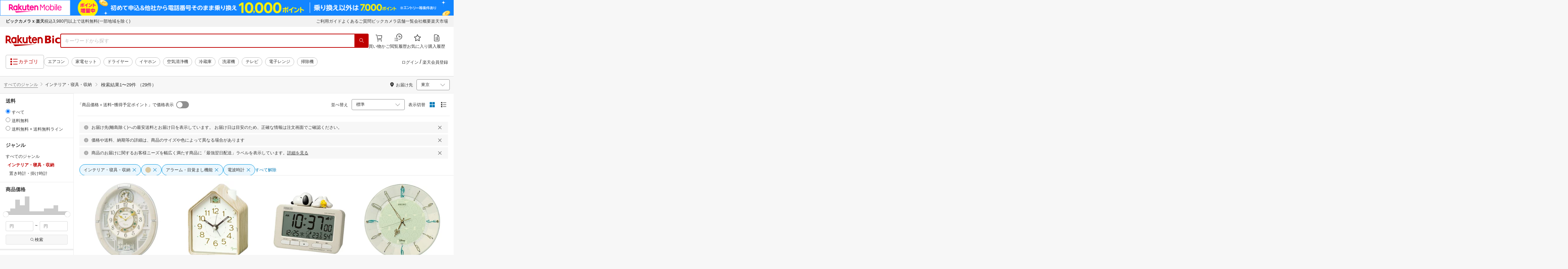

--- FILE ---
content_type: text/html; charset=utf-8
request_url: https://biccamera.rakuten.co.jp/search/mall/-/100804/tg1000878-tg1010272-tg1010275/
body_size: 36809
content:
<!DOCTYPE html><html style="-webkit-text-size-adjust:100%" lang="ja"><head><meta http-equiv="X-UA-Compatible" content="IE=edge"/><meta charSet="utf-8"/><meta name="viewport" content="width=device-width, initial-scale=1.0"/><link rel="shortcut icon" href="/com/assets/domain-resources/favicon.ico"/><link rel="stylesheet" type="text/css" href="/assets/app/pages/search/css/pc-ca8a3e8473ca2e3ab071.bundle.css"/><meta property="dui:trace" content="f659a744-52fb-4c69-b1e5-2d5cad14bc80"/><title>楽天ビック｜インテリア・寝具・収納（カラーベージュ・機能（置き時計・掛け時計）電波時計,アラーム・目覚まし機能） の検索結果（29 件 1ページ目）通販</title><meta name="description" content="インテリア・寝具・収納（カラーベージュ・機能（置き時計・掛け時計）電波時計,アラーム・目覚まし機能）をお探しなら楽天ビック。人気商品やセール商品の口コミ・レビューやランキング情報もあります。商品選びにお悩みのお客様は、ビックカメラ店舗で商品を見比べて購入を検討できる、取り置き予約サービスもご用意しております。税込3,980円以上で送料無料！当日配達・翌日配達も承ります。ネットで設置工事までのお手続きも簡単にできて安心です。※一部地域・商品除く"/><meta name="keywords" content="インテリア・寝具・収納,カラーベージュ,機能（置き時計・掛け時計）電波時計,アラーム・目覚まし機能,楽天ビック,楽天市場,ビックカメラ,家電量販店"/><meta name="robots" content="noodp"/><meta property="og:image" content="https://biccamera.rakuten.co.jp/c/img/common/ogp.png"/><meta property="dui:trace" content="f659a744-52fb-4c69-b1e5-2d5cad14bc80"/><link rel="canonical" href="https://biccamera.rakuten.co.jp/search/mall/-/100804/tg1000878-tg1010272-tg1010275/"/><link rel="alternate" href="android-app://jp.co.rakuten.android/rakuten-ichiba-app/www.rakuten.co.jp/search?source=appindexing_search&amp;genreId=100804&amp;keyword="/><script src="https://r.r10s.jp/com/assets/javascript/jquery-3.7.1.min.js"></script></head><body style="margin:0" class=""><div id="root"><div class="dui-container header"><div class="biccameraHeader"><div id="wrapper" class=""><section><div><header class="globalHeaderv2 is-fixed dui-container biccameraHeader js-auto-parameter" data-dynamic="true" data-target-domain="biccamera" data-page-name="bic_com" data-area-name="header" data-count="false"><div class="globalHeaderv2__groupBanner"><script src="//jp.rakuten-static.com/1/grp/banner/js/create.js"></script><div id="mkdiv_header_pitari"></div></div><div class="globalHeaderv2__inner js-auto-parameter" data-dynamic="true" data-target-domain="www,affiliate,ichiba.faq,corp,privacy,biccamera.step" data-param-name="scid" data-page-name="bic_com" data-area-name="header" data-count="false"><div class="globalHeaderv2__upper"><ul class="globalHeaderv2__linkList js-globalUpperlink"></ul></div><div class="globalHeaderv2__middle"><div class="globalHeaderv2__middleInner"><div><div class="globalHeaderv2__logoGroup"><p class="globalHeaderv2__logo"><a href="https://biccamera.rakuten.co.jp/" data-link-name="logo">Rakuten Bic</a></p></div></div><div class="globalHeaderv2__search"><div class="globalHeaderv2__searchBody"><form action=""><input type="text" class="globalHeaderv2__searchInput" maxLength="2048" id="searchInput" name="" placeholder="キーワードから探す" autoComplete="off" aria-label="検索キーワード入力"/><button class="globalHeaderv2__searchBtn" aria-label="PC用検索ボタン" name="" type="submit" value=""><i class="rc-i-search"></i></button></form></div></div><div class="globalHeaderv2__nav"><ul class="globalHeaderv2__navList"><li class="globalHeaderv2__navItem js-link__cart"><a href="https://biccamera.step.rakuten.co.jp/step/cart"><span class="badge-num js-cart-num" style="display:none"></span><i class="rc-i-shopping-cart"></i><span>買い物かご</span></a></li><li class="globalHeaderv2__navItem globalHeaderv2__navItem--pc"><a href="https://ashiato.rakuten.co.jp/rms/ashiato/page"><i class="re-i-browsing-history-outlined"></i><span>閲覧履歴</span></a></li><li class="globalHeaderv2__navItem globalHeaderv2__navItem--pc"><a href="https://my.bookmark.rakuten.co.jp"><i class="rc-i-favorite"></i><span>お気に入り</span></a></li><li class="globalHeaderv2__navItem globalHeaderv2__navItem--pc js-link__buying"><a href="https://biccamera.rakuten.co.jp/mypage/list"><i class="rc-i-buying-history02"></i><span>購入履歴</span></a></li></ul></div></div></div><div class="globalHeaderv2__lower"><div class="globalHeaderv2__lowerInner"><div class="globalHeaderv2__hamburger"><a class="js-menuTrigger" href="javascript:void(0);"><i class="re-i-list-view-filled"></i><i class="re-i-menu"></i><span class="globalHeaderv2__hamburgerText globalHeaderv2__hamburgerText--pc">カテゴリ</span></a></div><div class="c-tagv2"><dl class="c-tagv2__body"><dd class="c-tagv2__content"><ul class="c-tagv2__list js-globalSearchtag"></ul></dd></dl></div><div class="globalHeaderv2__user js-userList__logout"><ul class="globalHeaderv2__userList"><li class="globalHeaderv2__userItem globalHeaderv2__userLogin js-link__login"><a href="https://login.account.rakuten.com/sso/authorize?client_id=rakuten_bic_web&amp;scope=openid&amp;response_type=code&amp;redirect_uri=https%3A%2F%2Fbiccamera.rakuten.co.jp%2F">ログイン</a></li><li class="globalHeaderv2__userItem"><span>/</span></li><li class="globalHeaderv2__userItem globalHeaderv2__userEntry js-link__register"><a href="https://login.account.rakuten.com/sso/register?client_id=rakuten_bic_web&amp;redirect_uri=https%3A%2F%2Fbiccamera.rakuten.co.jp%2F&amp;scope=openid&amp;response_type=code">楽天会員登録</a></li></ul></div><div class="globalHeaderv2__member"><ul class="globalHeaderv2__memberInner"><li class="globalHeaderv2__memberPoint"><div class="globalHeaderv2__memberPointContainer"><div class="globalHeaderv2__memberPointName"><div class="name js-memberInfo__nameFull"></div><span>さん</span></div><div class="globalHeaderv2__memberPointNum"><div class="point js-memberInfo__totalPoint"></div><span>ポイント</span></div></div><div class="globalHeaderv2__accountPopUp c-memberInfo"><div class="c-memberInfo__header"><div class="c-memberInfo__name"><a class="c-memberInfo__nameLink" href="https://my.rakuten.co.jp?scid=wi_grp_gmx_rbc_memberInfo_name_pc"><div class="c-memberInfo__nameFull js-memberInfo__nameFull"></div><div class="c-memberInfo__nameSuffix">さん</div><i class="c-memberInfo__arrow rc-i-arrow-right"></i></a><div class="c-memberInfo__rank"><div class="c-memberInfo__rankName js-memberInfo__rankName"></div></div></div></div><div class="c-memberInfo__pointSummary"><a class="c-memberInfo__point c-memberInfo__point--totalPoint" href="https://point.rakuten.co.jp?scid=wi_grp_gmx_rbc_memberInfo_totalPoint_pc"><div class="c-memberInfo__pointlabel c-textBold">利用可能ポイント</div><div class="c-memberInfo__pointAmount"><span class="c-memberInfo__pointAmountValue js-memberInfo__totalPoint"></span></div><i class="c-memberInfo__arrow rc-i-arrow-right"></i></a><div class="c-memberInfo__point c-memberInfo__point--limitedPoint"><div class="c-memberInfo__pointlabel">うち期間限定</div><div class="c-memberInfo__pointAmount"><span class="c-memberInfo__pointAmountValue js-memberInfo__limitedPoint"></span><div class="c-memberInfo__pointAmountSuffix"></div></div></div><div class="c-memberInfo__point c-memberInfo__point--futurePoint"><div class="c-memberInfo__pointlabel c-textBold">獲得予定ポイント</div><div class="c-memberInfo__pointAmount"><span class="c-memberInfo__pointAmountValue js-memberInfo__futurePoint"></span><div class="c-memberInfo__pointAmountSuffix"></div></div></div><div class="c-memberInfo__point c-memberInfo__point--cash"><div class="c-memberInfo__pointlabel c-textBold">楽天キャッシュ</div><div class="c-memberInfo__pointAmount"><span class="c-memberInfo__pointAmountValue js-memberInfo__cash"></span><div class="c-memberInfo__pointAmountSuffix"></div></div></div></div><ul class="c-memberInfo__linkList"><li class="c-memberInfo__linkItem"><a class="c-memberInfo__link" href="https://event.rakuten.co.jp/campaign/point-up/everyday/point/?scid=wi_grp_gmx_rbc_memberInfo_pointCheck_pc">楽天PointClubでお得な情報をチェック<i class="c-memberInfo__arrow rc-i-arrow-right"></i></a></li><li class="c-memberInfo__linkItem c-memberInfo__linkItem--spu"><a class="c-memberInfo__link" href="https://event.rakuten.co.jp/campaign/point-up/everyday/point/?scid=wi_grp_gmx_rbc_memberInfo_spu_pc"><img src="https://r.r10s.jp/com/js/c/ecm/svg/logo-spu.svg" alt=""/>について<i class="c-memberInfo__arrow rc-i-arrow-right"></i></a></li></ul><div class="c-memberInfo__logout js-link__logout"><a href="https://login.account.rakuten.com/sso/logout?r10_display_logout=true">ログアウト</a></div><div class="c-memberInfo__triangle"></div></div></li><li class="globalHeaderv2__memberRatio"></li></ul></div></div></div></div><div class="globalHeaderv2__overlay"></div><div id="categoryPopupPc"><div class="globalHeaderv2__menu"><p class="globalHeaderv2__menuCloseIcon"><a class="js-menuClose" href="javascript:void(0);"><i class="rc-i-cross"></i></a></p><div class="globalHeaderv2__menuTab"><div class="globalHeaderv2__menuTabInner"><div class="globalHeaderv2__menuTabItem">メニュー</div><div class="globalHeaderv2__menuTabItem">商品を探す</div></div></div><div class="globalHeaderv2__menuLink"><div class="globalHeaderv2__menuLinkInner globalHeaderv2__menuLinkInner--category"><div class="globalHeaderv2__menuLinkItem"><div class="globalHeaderv2__search"><div class="globalHeaderv2__searchBody"><form action=""><input type="text" class="globalHeaderv2__searchInput" id="modal-searchInput" name="" placeholder="キーワードから探す " autoComplete="off" aria-label="モーダル検索キーワード入力"/><button class="globalHeaderv2__searchBtn" aria-label="SP用検索ボタン" name="" type="submit" value=""><i class="rc-i-search"></i></button></form><a class="js-suggestClose">×</a></div></div><div class="c-tagv2"><dl class="c-tagv2__body"><dd class="c-tagv2__content"><ul class="c-tagv2__list js-globalSearchtag"></ul></dd></dl></div><div class="global__category"><p class="global__categoryTitle">商品カテゴリ</p><div class="global__categoryInner js-globalCategory"><div class="global__categoryList"><div class="global__categoryItem"></div><div class="global__categoryItem global__categoryItem--even"></div><div class="global__categoryItem"></div><div class="global__categoryItem global__categoryItem--even"></div><div class="global__categoryItem"></div><div class="global__categoryItem global__categoryItem--even"></div><div class="global__categoryItem"></div><div class="global__categoryItem global__categoryItem--even"></div><div class="global__categoryItem"></div><div class="global__categoryItem global__categoryItem--even"></div><div class="global__categoryItem"></div><div class="global__categoryItem global__categoryItem--even"></div><div class="global__categoryItem"></div><div class="global__categoryItem global__categoryItem--even"></div><div class="global__categoryItem"></div><div class="global__categoryItem global__categoryItem--even"></div><div class="global__categoryItem"></div><div class="global__categoryItem global__categoryItem--even"></div><div class="global__categoryItem"></div><div class="global__categoryItem global__categoryItem--even"></div><div class="global__categoryItem"></div><div class="global__categoryItem global__categoryItem--even"></div><div class="global__categoryItem"><a class="global__categoryParent" href="/search/mall/rb_greenlife/" data-link-name="category_saving_appliance"><img src="/c/images/common/category/saving_appliance.png" alt=""/><span>省エネ家電</span></a></div></div></div></div></div></div><div class="globalHeaderv2__menuLinkInner globalHeaderv2__menuLinkInner--menu"><div class="globalHeaderv2__menuLinkItem globalHeaderv2__menuLinkItem--flex"><div class="globalHeaderv2__menuUser"><ul class="globalHeaderv2__menuUserList js-menuUserList__logout"><li class="globalHeaderv2__menuUserItem globalHeaderv2__menuUserLogin js-link__login"><a href="https://login.account.rakuten.com/sso/authorize?client_id=rakuten_bic_web&amp;scope=openid&amp;response_type=code&amp;redirect_uri=https%3A%2F%2Fbiccamera.rakuten.co.jp%2F">ログイン<i class="rc-i-arrow-right"></i></a></li><li class="globalHeaderv2__menuUserItem globalHeaderv2__menuUserEntry js-link__register"><a class="entry" href="https://login.account.rakuten.com/sso/register?client_id=rakuten_bic_web&amp;redirect_uri=https%3A%2F%2Fbiccamera.rakuten.co.jp%2F&amp;scope=openid&amp;response_type=code">楽天会員登録</a></li></ul></div><div class="globalHeaderv2__menuMember"><div class="c-memberInfo"><div class="c-memberInfo__header"><div class="c-memberInfo__name"><a class="c-memberInfo__nameLink" href="https://my.rakuten.co.jp?scid=wi_grp_gmx_rbc_memberInfo_name_sp" rel="nofollow" target="_top"><div class="c-memberInfo__nameFull js-memberInfo__nameFull"></div><div class="c-memberInfo__nameSuffix">さん</div><i class="c-memberInfo__arrow rc-i-arrow-right"></i></a><div class="c-memberInfo__rank"><div class="c-memberInfo__rankName js-memberInfo__rankName"></div></div></div></div><div class="c-memberInfo__pointSummary"><a class="c-memberInfo__point c-memberInfo__point--totalPoint" href="https://point.rakuten.co.jp?scid=wi_grp_gmx_rbc_memberInfo_totalPoint_sp"><div class="c-memberInfo__pointlabel c-textBold">利用可能ポイント</div><div class="c-memberInfo__pointAmount"><span class="c-memberInfo__pointAmountValue js-memberInfo__totalPoint"></span></div><i class="c-memberInfo__arrow rc-i-arrow-right"></i></a><div class="c-memberInfo__point c-memberInfo__point--limitedPoint"><div class="c-memberInfo__pointlabel">うち期間限定</div><div class="c-memberInfo__pointAmount"><span class="c-memberInfo__pointAmountValue js-memberInfo__limitedPoint"></span><div class="c-memberInfo__pointAmountSuffix"></div></div></div><div class="c-memberInfo__point c-memberInfo__point--futurePoint"><div class="c-memberInfo__pointlabel c-textBold">獲得予定ポイント</div><div class="c-memberInfo__pointAmount"><span class="c-memberInfo__pointAmountValue js-memberInfo__futurePoint"></span><div class="c-memberInfo__pointAmountSuffix"></div></div></div><div class="c-memberInfo__point c-memberInfo__point--cash"><div class="c-memberInfo__pointlabel c-textBold">楽天キャッシュ</div><div class="c-memberInfo__pointAmount"><span class="c-memberInfo__pointAmountValue js-memberInfo__cash"></span><div class="c-memberInfo__pointAmountSuffix"></div></div></div></div><ul class="c-memberInfo__linkList"><li class="c-memberInfo__linkItem"><a class="c-memberInfo__link" href="https://event.rakuten.co.jp/campaign/point-up/everyday/point/?scid=wi_grp_gmx_rbc_memberInfo_pointCheck_sp">楽天PointClubでお得な情報をチェック<i class="c-memberInfo__arrow rc-i-arrow-right"></i></a></li><li class="c-memberInfo__linkItem c-memberInfo__linkItem--spu"><a class="c-memberInfo__link" href="https://event.rakuten.co.jp/campaign/point-up/everyday/point/?scid=wi_grp_gmx_rbc_memberInfo_spu_sp"><img src="https://r.r10s.jp/com/js/c/ecm/svg/logo-spu.svg" alt=""/>について<i class="c-memberInfo__arrow rc-i-arrow-right"></i></a></li></ul></div></div><ul class="globalHeaderv2__menuNav"><li class="globalHeaderv2__menuNavItem js-link__cart"><a href="https://biccamera.step.rakuten.co.jp/step/cart"><span class="badge-num js-cart-num" style="display:none">0</span><i class="rc-i-shopping-cart"></i><span>買い物かご</span></a><i class="rc-i-arrow-right"></i></li><li class="globalHeaderv2__menuNavItem"><a href="https://ashiato.rakuten.co.jp/rms/ashiato/page"><i class="re-i-browsing-history-outlined"></i><span>閲覧履歴</span></a><i class="rc-i-arrow-right"></i></li><li class="globalHeaderv2__menuNavItem"><a href="https://my.bookmark.rakuten.co.jp"><i class="rc-i-favorite"></i><span>お気に入り</span></a><i class="rc-i-arrow-right"></i></li><li class="globalHeaderv2__menuNavItem js-link__buying"><a href="https://biccamera.rakuten.co.jp/mypage/list"><i class="rc-i-buying-history02"></i><span>購入履歴</span></a><i class="rc-i-arrow-right"></i></li></ul><div class="globalHeaderv2__menuInfo"><div class="global__info js-globalInfo"><div class="global__infoInner"></div><div class="global__infoInner"></div><div class="global__infoInner"></div></div></div><div class="globalHeaderv2__article"><p class="globalHeaderv2__articleHead">新着記事<i class="rc-i-arrow-right"></i></p><div class="globalHeaderv2__articleInner"><div class="globalHeaderv2__articleList js-modalNewestArticle"></div></div></div><ul class="globalHeaderv2__menuMemberList js-menuMemberList__logout"><li class="globalHeaderv2__menuMemberItem js-link__logout"><a href="https://login.account.rakuten.com/sso/logout?r10_display_logout=true">ログアウト</a></li></ul></div></div></div></div></div><div class="globalHeaderv2__suggest" id="suggest"></div></header></div></section><script src="//r.r10s.jp/com/js/d/Rmodules/1.28/Rmodules-1.28.0.min.js"></script><script src="/c/src/min/js/env_check.js"></script></div></div><script id="bdg-point-display-settings" type="application/json">{"bdg-point-display":{"standalone":false,"apiKey":"0MuxjuV2ijHTiRehTKqmSPSlFFCm7FaB","breakdown":{"addenda":{"sections":{"SPU":{"annotation":{"label":"{{staticContent.SPU_EXPLANATION}}"}}},"footer":{"USER":{"logo":"{{staticContent.BOTTOM_BANNER}}","destination":"{{staticContent.BOTTOM_BANNER_LINK}}","footnotes":[{"content":"{{staticContent.DISC_NO_POINT_USAGE}}"},{"content":"{{staticContent.DISC_POINT_WILL_BE_LIMITED}}"},{"content":"{{staticContent.DISC_POINT_LIMITED}}"},{"content":"{{staticContent.POINT_LIMIT_EXPLANATION}}"},{"content":"{{staticContent.CARD_POINT_CALC_EXPLANATION}}"}]},"USER_MULTI_SKU":{"logo":"{{staticContent.BOTTOM_BANNER}}","destination":"{{staticContent.BOTTOM_BANNER_LINK}}","footnotes":[{"content":"{{staticContent.DISC_MULTI_SKU_ITEM_SELECTION}}"},{"content":"{{staticContent.DISC_NO_POINT_USAGE}}"},{"content":"{{staticContent.DISC_MULTI_SKU_POINT_WILL_BE_LIMITED}}"},{"content":"{{staticContent.DISC_MULTI_SKU_POINT_LIMIT_EXPLANATION}}"},{"content":"{{staticContent.CARD_POINT_CALC_EXPLANATION}}"}]},"ANONYMOUS":{"logo":"{{staticContent.BOTTOM_BANNER}}","destination":"{{staticContent.BOTTOM_BANNER_LINK}}","footnotes":[{"content":"{{staticContent.DISC_NO_USER}}"}]},"ANONYMOUS_MULTI_SKU":{"logo":"{{staticContent.BOTTOM_BANNER}}","destination":"{{staticContent.BOTTOM_BANNER_LINK}}","footnotes":[{"content":"{{staticContent.DISC_MULTI_SKU_ITEM_SELECTION}}"},{"content":"{{staticContent.DISC_NO_USER}}"}]}}}}}}</script><script type="text/template" data-component-template="bdg-point-display" data-name="point-breakdown"><div class="point-breakdown"><div class="close-button">✕</div><article class="content"><header><div class="title">獲得予定ポイント</div><div class="subtitle">合計<span class="points"> {{points}} pt</span></div></header><section class="sections">{{sections}}</section><footer><ol class="footnotes annotation">{{#list <li>{{content}}</li> footer.footnotes}}</ol><a href="{{footer.destination}}"><img class="logo" src="{{footer.logo}}" alt=""/></a></footer></article></div></script><script type="text/template" data-component-template="bdg-point-display" data-name="point-breakdown-loading" data-component="point-breakdown"><div class="loader"><div></div><div></div><div></div></div></script><script type="text/template" data-component-template="bdg-point-display" data-name="point-breakdown-error" data-component="point-breakdown"><div class="message"><h4>読み込みに失敗しました</h4><div class="content">ただいま、一時的に読み込みに時間がかかっています。時間をおいて再度お試しください。</div><div class="quit-button">OK</div></div></script><script type="text/template" data-component-template="bdg-point-display" data-name="point-breakdown-section" data-component="point-breakdown"><div class="section"><h3>{{logo}}<div class="title">{{caption}}</div>{{annotation}}</h3><div class="items">{{items}}</div></div></script><script type="text/template" data-component-template="bdg-point-display" data-name="point-breakdown-section-annotation" data-component="point-breakdown"><a href="{{destination}}" class="subtitle annotation"><img src="{{staticContent.QUESTION_MARK_ICON}}" alt=""/>{{label}}</a></script><script type="text/template" data-component-template="bdg-point-display" data-name="point-breakdown-group" data-component="point-breakdown"><div class="row"><div class="group">{{logo}}<span class="caption">{{caption}}</span><div class="items">{{items}}</div></div></div></script><script type="text/template" data-component-template="bdg-point-display" data-name="point-breakdown-item" data-component="point-breakdown"><div class="row"><div class="item">{{logo}}<span class="caption">{{caption}}</span>{{points}}<span class="description">{{description}}</span></div></div></script><script type="text/template" data-component-template="bdg-point-display" data-name="point-breakdown-item-points" data-component="point-breakdown"><span class="points subtitle">{{points}} pt</span></script><script type="text/template" data-component-template="bdg-point-display" data-name="point-breakdown-item-points-limit-almost-reached" data-component="point-breakdown"><span class="points subtitle footnote">{{points}} pt<sup>※1</sup></span></script><script type="text/template" data-component-template="bdg-point-display" data-name="point-breakdown-item-points-full" data-component="point-breakdown"><span class="points subtitle footnote">上限達成済み<sup>※2</sup></span></script><script type="text/template" data-component-template="bdg-point-display" data-name="point-breakdown-item-points-unqualified" data-component="point-breakdown"><span class="points subtitle">未エントリー</span></script><script type="text/template" data-component-template="bdg-point-display" data-name="point-breakdown-item-link" data-component="point-breakdown"><a class="link" href="{{destination}}">詳しくはこちら</a></script><script type="text/template" data-component-template="bdg-point-display" data-name="point-breakdown-logo" data-component="point-breakdown"><img src="{{source}}" alt=""/></script><script type="text/template" data-component-template="bdg-point-display" data-name="point-summary"><div class="bdg-point-display-summary point-summary"><img class="p-icon point-icon" src="https://r.r10s.jp/com/inc/home/20080930/ris/img/spux/icon_point.png" alt=""/><div class="total"><span>{{points}}</span>ポイント</div>{{multiplier}}{{multiplierUp}}{{rebate}}<div class="link breakdown-link">内訳を見る</div>{{annotations}}</div></script><script type="text/template" data-component-template="bdg-point-display" data-name="point-summary-with-range" data-component="point-summary"><div class="bdg-point-display-summary point-summary"><img class="p-icon point-icon" src="https://r.r10s.jp/com/inc/home/20080930/ris/img/spux/icon_point.png" alt=""/><div class="total"><span>{{points}}～{{maxPoints}}</span>ポイント</div>{{multiplier}}{{multiplierUp}}<div class="link breakdown-link"></div><div style="display:block">{{rebate}}</div>{{annotations}}</div></script><script type="text/template" data-component-template="bdg-point-display" data-name="point-summary-loading" data-component="point-summary"><div class="bdg-point-display-summary loading"><img class="p-icon point-icon" src="https://r.r10s.jp/com/inc/home/20080930/ris/img/spux/icon_point.png" alt=""/><div></div><div></div><div></div></div></script><script type="text/template" data-component-template="bdg-point-display" data-name="point-summary-error" data-component="point-summary"><div class="message error">ポイント情報の取得に失敗しました。獲得予定ポイントが正しく表示されなかったため、時間をおいて、再度お試しください。</div></script><script type="text/template" data-component-template="bdg-point-display" data-name="point-multiplier" data-component="point-summary"><ul class="campaign multiplier"><li>{{rate}}<!-- -->倍</li></ul></script><script type="text/template" data-component-template="bdg-point-display" data-name="point-multiplier-range" data-component="point-summary"><ul class="campaign multiplier"><li>{{rate}}～{{maxRate}}<!-- -->倍</li></ul></script><script type="text/template" data-component-template="bdg-point-display" data-name="point-multiplier-up" data-component="point-summary"><ul class="campaign multiplier-up"><li class="multiplier">{{rate}}<!-- -->倍</li><li>{{bonus}}<!-- -->倍UP</li></ul></script><script type="text/template" data-component-template="bdg-point-display" data-name="point-multiplier-up-range" data-component="point-summary"><ul class="campaign multiplier-up"><li class="multiplier">{{rate}}<!-- -->倍</li><li>{{bonus}}<!-- -->倍UP～<!-- -->{{maxRate}}<!-- -->倍+<!-- -->{{bonus}}<!-- -->倍UP</li></ul></script><script type="text/template" data-component-template="bdg-point-display" data-name="point-multiplier-up-zero-point-range" data-component="point-summary"><ul class="campaign multiplier-up"><li class="multiplier">{{rate}}<!-- -->倍～<!-- -->{{maxRate}}<!-- -->倍</li><li>{{bonus}}<!-- -->倍UP</li></ul></script><script type="text/template" data-component-template="bdg-point-display" data-name="point-multiplier-up-annotation" data-component="point-summary"><ul class="annotations">{{#list <li>ポイントアップ期間：<!-- -->{{endDate}}<!-- -->まで</li> distributions}}</ul></script><script type="text/template" data-component-template="bdg-point-display" data-name="point-rebate" data-component="point-summary"><ul class="campaign rebate"><li class="multiplier">{{rate}}<!-- -->倍</li><li>{{rebate}}<!-- -->ポイントバック</li></ul></script><script type="text/template" data-component-template="bdg-point-display" data-name="point-rebate-range" data-component="point-summary"><ul class="campaign rebate"><li class="multiplier">{{rate}}<!-- -->倍</li><li>{{rebate}}<!-- -->ポイントバック～<!-- -->{{maxRate}}<!-- -->倍+ <!-- -->{{rebate}}<!-- -->ポイントバック</li></ul></script><script type="text/template" data-component-template="bdg-point-display" data-name="point-rebate-zero-point-range" data-component="point-summary"><ul class="campaign rebate"><li class="multiplier">{{rate}}<!-- -->倍～<!-- -->{{maxRate}}<!-- -->倍</li><li>{{rebate}}<!-- -->ポイントバック</li></ul></script><script type="text/template" data-component-template="bdg-point-display" data-name="point-rebate-annotation" data-component="point-summary"><ul class="annotations">{{#list <li><span>スーパーDEAL +<!-- -->{{value}}<!-- -->%ポイントバック対象期間：</span><span>{{startDate}} ～ {{endDate}}</span></li> distributions}}</ul></script><script type="text/template" data-component-template="bdg-point-display" data-name="point-breakdown-with-range" data-component="point-breakdown"><div class="bdg-point-display-breakdown point-breakdown"><div class="close-button">✕</div><article class="content"><section class="sections">{{sections}}</section><footer><ol class="footnotes annotation">{{#list <li>{{content}}</li> footer.footnotes}}</ol><a href="{{footer.destination}}"><img class="logo" src="{{footer.logo}}" alt=""/></a></footer></article></div></script><link rel="stylesheet" type="text/css" href="https://r.r10s.jp/com/js/d/bdg/1.7/bdg.css"/><script src="https://r.r10s.jp/com/js/d/bdg/1.7/vendor-1.7.0.min.js"></script></div><div class="dui-container nav"><div class="dui-container infobar"><div class="dui-menu"><div class="breadcrumbClient"><div class="item breadcrumb-model breadcrumb -fluid" style="--navWidth:auto" data-comp-id-flat="breadcrumb"><nav class="breadcrumbs-container-wrapper--KiLsJ"><ul class="breadcrumbs-container--2qMEY breadcrumbs-container-overflow-scroll--Kwv88"><li class="breadcrumb-item--1KUNX"><a href="/search/mall/-/-/tg1000878-tg1010272-tg1010275/" class="breadcrumbs-name--1ahfw">すべてのジャンル</a><div class="breadcrumbs-icon--f9Uqi"><div class="icon--2QZm2 color-gray--2OAj4 common-chevron-right--yQPT4" style="font-size:12px"></div></div></li><li class="breadcrumb-item--1KUNX"><a href="/search/mall/-/100804/tg1000878-tg1010272-tg1010275/" class="breadcrumbs-name--1ahfw" aria-current="page">インテリア・寝具・収納</a></li></ul><ul class="breadcrumbs-container--2qMEY hidden-container--2M5n7" aria-hidden="true"><li class="breadcrumb-item--1KUNX"><a href="/search/mall/-/-/tg1000878-tg1010272-tg1010275/" class="breadcrumbs-name--1ahfw">すべてのジャンル</a><div class="breadcrumbs-icon--f9Uqi"><div class="icon--2QZm2 color-gray--2OAj4 common-chevron-right--yQPT4" style="font-size:12px"></div></div></li><li class="breadcrumb-item--1KUNX"><a href="/search/mall/-/100804/tg1000878-tg1010272-tg1010275/" class="breadcrumbs-name--1ahfw" aria-current="page">インテリア・寝具・収納</a></li></ul></nav><div class="divider "><div class="icon--2QZm2 color-gray--2OAj4 common-chevron-right--yQPT4" style="font-size:12px"></div></div><span><span class="text-container--2tSUW default-size--1kRiQ default-color--2fMVe" style="white-space:nowrap">検索結果</span></span><span><span class="text-container--2tSUW default-size--1kRiQ default-color--2fMVe" style="white-space:nowrap">1〜29件 （29件）</span></span><script type="application/ld+json">{"@context":"http://schema.org","@type":"WebPage","breadcrumb":{"@type":"BreadcrumbList","itemListElement":[{"@type":"ListItem","position":1,"item":{"@id":"/search/mall/-/-/tg1000878-tg1010272-tg1010275/","name":"すべてのジャンル"}}]}}</script></div></div><div class="navShipping"><div class="dui-menu _rightfloated prefecturefilter"><span class="item"><i class="dui-icon -location"></i>お届け先</span><div class="item"><form class="dui-form japan" method="get" action="/search/mall"><input type="hidden" name="g" value="100804"/><input type="hidden" name="s" value="1"/><input type="hidden" name="tg" value="1000878,1010272,1010275"/><input type="hidden" name="set" value="pref"/><div class="inlinefields"><div class="field"><div class="container--3jeM2"><select class="select--3dzR5 size-s--3zCUs border-radius-all--2LwW9" style="padding-left:" name="pref"><optgroup label="北海道"><option value="hokkaido" aria-label="北海道">北海道</option></optgroup><optgroup label="東北"><option value="aomori" aria-label="青森">青森</option><option value="iwate" aria-label="岩手">岩手</option><option value="miyagi" aria-label="宮城">宮城</option><option value="akita" aria-label="秋田">秋田</option><option value="yamagata" aria-label="山形">山形</option><option value="fukushima" aria-label="福島">福島</option></optgroup><optgroup label="甲信越"><option value="niigata" aria-label="新潟">新潟</option><option value="nagano" aria-label="長野">長野</option><option value="yamanashi" aria-label="山梨">山梨</option></optgroup><optgroup label="関東"><option selected="" value="tokyo" aria-label="東京">東京</option><option value="kanagawa" aria-label="神奈川">神奈川</option><option value="saitama" aria-label="埼玉">埼玉</option><option value="chiba" aria-label="千葉">千葉</option><option value="ibaraki" aria-label="茨城">茨城</option><option value="tochigi" aria-label="栃木">栃木</option><option value="gunma" aria-label="群馬">群馬</option></optgroup><optgroup label="北陸"><option value="toyama" aria-label="富山">富山</option><option value="ishikawa" aria-label="石川">石川</option><option value="fukui" aria-label="福井">福井</option></optgroup><optgroup label="東海"><option value="aichi" aria-label="愛知">愛知</option><option value="gifu" aria-label="岐阜">岐阜</option><option value="shizuoka" aria-label="静岡">静岡</option><option value="mie" aria-label="三重">三重</option></optgroup><optgroup label="関西"><option value="osaka" aria-label="大阪">大阪</option><option value="hyogo" aria-label="兵庫">兵庫</option><option value="kyoto" aria-label="京都">京都</option><option value="shiga" aria-label="滋賀">滋賀</option><option value="nara" aria-label="奈良">奈良</option><option value="wakayama" aria-label="和歌山">和歌山</option></optgroup><optgroup label="中国"><option value="tottori" aria-label="鳥取">鳥取</option><option value="shimane" aria-label="島根">島根</option><option value="okayama" aria-label="岡山">岡山</option><option value="hiroshima" aria-label="広島">広島</option><option value="yamaguchi" aria-label="山口">山口</option></optgroup><optgroup label="四国"><option value="tokushima" aria-label="徳島">徳島</option><option value="kagawa" aria-label="香川">香川</option><option value="ehime" aria-label="愛媛">愛媛</option><option value="kochi" aria-label="高知">高知</option></optgroup><optgroup label="九州"><option value="fukuoka" aria-label="福岡">福岡</option><option value="saga" aria-label="佐賀">佐賀</option><option value="miyazaki" aria-label="宮崎">宮崎</option><option value="nagasaki" aria-label="長崎">長崎</option><option value="oita" aria-label="大分">大分</option><option value="kumamoto" aria-label="熊本">熊本</option><option value="kagoshima" aria-label="鹿児島">鹿児島</option></optgroup><optgroup label="沖縄"><option value="okinawa" aria-label="沖縄">沖縄</option></optgroup></select><div class="icon--3eVQK"><div class="icon--2QZm2 size-m--3Rirc color-gray--2OAj4 common-chevron-down--2Nuzd"></div></div></div></div><div class="field" style="display:none"><button class="dui-button" type="submit"><i class="dui-icon -search"></i>検索</button></div><noscript><div class="field"><button class="dui-button" type="submit"><i class="dui-icon -search"></i>検索</button></div></noscript></div></form></div></div></div></div></div></div><div class="dui-container main"><div class="dui-container aside"><div class="filtersContainer sidebar"><div class="dui-menu -vertical -divided"><div class="item"></div><div class="item"><div class="dui-container single-choice-radio-filter" data-track-filters="" data-comp-id-flat="left_navi-shipping_cost_filter"><div class="dui-filter-menu"><div class="header">送料</div><div class="content"><form class="dui-form" method="get" action="/search/mall"><input type="hidden" name="g" value="100804"/><input type="hidden" name="p" value="0"/><input type="hidden" name="s" value="1"/><input type="hidden" name="tg" value="1000878,1010272,1010275"/><input type="submit" role="button" aria-label="submit" style="display:none"/><div class="groupedfields"><div class="dui-list field -active"><label class="item"><input type="radio" role="radio" aria-label="すべて" name="filter" checked=""/><span>すべて</span></label></div><div class="dui-list field"><label class="item"><input type="radio" role="radio" aria-label="送料無料" name="filter" value="fs"/><span>送料無料</span></label></div><div class="dui-list field"><label class="item"><input type="radio" role="radio" aria-label="送料無料 + 送料無料ライン" name="filter" value="fs-fsl"/><span>送料無料 + 送料無料ライン</span></label></div></div></form></div></div></div></div><div class="item"><div class="dui-container genrefilter" data-track-genre_filter:ids="[0,100804,100857]" data-track-genre_filter="100804" data-comp-id-flat="left_navi-genre_filter"><div class="dui-filter-menu"><div class="header" title="ジャンル"><span class="_ellipsis">ジャンル</span></div><div class="content"><div class="dui-list"><a class="item" href="/search/mall/-/-/tg1000878-tg1010272-tg1010275/">すべてのジャンル</a><div class="item"><div class="dui-list"><span class="item -active _ellipsis" title="インテリア・寝具・収納">インテリア・寝具・収納</span><div class="item"><div class="dui-list"><a href="/search/mall/-/100857/tg1000878-tg1010272-tg1010275/" class="item" title="置き時計・掛け時計"><div class="_ellipsis">置き時計・掛け時計</div></a><div class="dui-list -child"></div></div></div></div></div></div></div></div></div></div><div class="item"><div class="dui-container pricefilter" data-comp-id-flat="left_navi-price_filter"><div class="dui-filter-menu"><div class="header" title="商品価格"><span>商品価格</span></div><div class="content"><div class="price histogram fixed" role="presentation"><div class="histogram bar" style="width:7.6923076923076925%" data-text="640&lt;small&gt;円&lt;/small&gt;" data-idx="0" data-count="1件" data-from="640" data-to="1439" role="button" tabindex="0"><div data-count="1" style="height:16.666666666666664%"></div></div><div class="histogram bar" style="width:7.6923076923076925%" data-text="1,440&lt;small&gt;円&lt;/small&gt;" data-idx="1" data-count="2件" data-from="1440" data-to="1959" role="button" tabindex="0"><div data-count="2" style="height:33.33333333333333%"></div></div><div class="histogram bar" style="width:7.6923076923076925%" data-text="1,960&lt;small&gt;円&lt;/small&gt;" data-idx="2" data-count="5件" data-from="1960" data-to="2559" role="button" tabindex="0"><div data-count="5" style="height:83.33333333333334%"></div></div><div class="histogram bar" style="width:7.6923076923076925%" data-text="2,560&lt;small&gt;円&lt;/small&gt;" data-idx="3" data-count="3件" data-from="2560" data-to="3239" role="button" tabindex="0"><div data-count="3" style="height:50%"></div></div><div class="histogram bar" style="width:7.6923076923076925%" data-text="3,240&lt;small&gt;円&lt;/small&gt;" data-idx="4" data-count="6件" data-from="3240" data-to="3999" role="button" tabindex="0"><div data-count="6" style="height:100%"></div></div><div class="histogram bar" style="width:7.6923076923076925%" data-text="4,000&lt;small&gt;円&lt;/small&gt;" data-idx="5" data-count="1件" data-from="4000" data-to="4839" role="button" tabindex="0"><div data-count="1" style="height:16.666666666666664%"></div></div><div class="histogram bar" style="width:7.6923076923076925%" data-text="4,840&lt;small&gt;円&lt;/small&gt;" data-idx="6" data-count="1件" data-from="4840" data-to="5759" role="button" tabindex="0"><div data-count="1" style="height:16.666666666666664%"></div></div><div class="histogram bar" style="width:7.6923076923076925%" data-text="5,760&lt;small&gt;円&lt;/small&gt;" data-idx="7" data-count="1件" data-from="5760" data-to="6759" role="button" tabindex="0"><div data-count="1" style="height:16.666666666666664%"></div></div><div class="histogram bar" style="width:7.6923076923076925%" data-text="6,760&lt;small&gt;円&lt;/small&gt;" data-idx="8" data-count="2件" data-from="6760" data-to="10239" role="button" tabindex="0"><div data-count="2" style="height:33.33333333333333%"></div></div><div class="histogram bar" style="width:7.6923076923076925%" data-text="10,240&lt;small&gt;円&lt;/small&gt;" data-idx="9" data-count="2件" data-from="10240" data-to="12959" role="button" tabindex="0"><div data-count="2" style="height:33.33333333333333%"></div></div><div class="histogram bar" style="width:7.6923076923076925%" data-text="12,960&lt;small&gt;円&lt;/small&gt;" data-idx="10" data-count="3件" data-from="12960" data-to="14439" role="button" tabindex="0"><div data-count="3" style="height:50%"></div></div><div class="histogram bar" style="width:7.6923076923076925%" data-text="14,440&lt;small&gt;円&lt;/small&gt;" data-idx="11" data-count="1件" data-from="14440" data-to="19359" role="button" tabindex="0"><div data-count="1" style="height:16.666666666666664%"></div></div><div class="histogram bar" style="width:7.6923076923076925%" data-text="19,360&lt;small&gt;円&lt;/small&gt;" data-idx="12" data-count="1件" data-from="19360" role="button" tabindex="0"><div data-count="1" style="height:16.666666666666664%"></div></div><a class="dui-button -pointing" style="display:none"><div class="price"></div><span class="count"></span></a></div><div class="sliderCtrlContainer"><div class="sliderCtrlBar"><div class="slider hover"></div><div class="slider control left" role="slider" tabindex="0" aria-valuenow="0" aria-label="Decrease price range"></div><div class="slider control right" role="slider" tabindex="0" aria-valuenow="0" aria-label="Increase price range"></div></div></div><form id="price-filter" class="dui-form" action="/search/mall"><input type="hidden" name="g" value="100804"/><input type="hidden" name="p" value="0"/><input type="hidden" name="s" value="1"/><input type="hidden" name="tg" value="1000878,1010272,1010275"/><div class="inlinefields -fluid"><div class="field"><input type="number" value="" autoComplete="off" class="price input" name="min" id="min-price-filter" aria-label="min price filter" placeholder="円" maxLength="9"/></div><div class="field separator">~</div><div class="field"><input type="number" value="" autoComplete="off" class="price input" name="max" id="max-price-filter" aria-label="max price filter" placeholder="円" maxLength="9"/></div></div><button class="dui-button -fluid" type="submit"><i class="dui-icon -search"></i>検索</button></form></div></div></div></div><div class="item"></div><div class="item"></div><div class="item"></div><div class="item"><div class="dui-container optionfilter" data-comp-id-flat="left_navi-tag_filter_1000111"><div class="dui-container colorfilter"><div class="dui-filter-menu"><div class="header" title="カラー"><span class="_ellipsis">カラー</span></div><div class="content"><div class="dui-color-filter"><a class="dui-color -active" style="background-color:#d9c7a2" href="/search/mall/-/100804/tg1010272-tg1010275/" title="ベージュ" aria-label="ベージュ"></a></div></div></div></div></div></div><div class="item"><div class="dui-container optionfilter" data-comp-id-flat="left_navi-tag_filter_1000058"><div class="dui-filter-menu -opened"><div class="header -clickable" title="奥行き（cm）" role="button" tabindex="0"><div class="dui-icon"><div class="icon--2QZm2 size-m--3Rirc color-gray--2OAj4 common-chevron-down--2Nuzd"></div></div><div class="_ellipsis">奥行き（cm）</div></div><div class="content"><div class="dui-list"><a href="/search/mall/-/100804/tg1000503-tg1000878-tg1010272-tg1010275/" class="item" title="9件">奥行き：～ 19.9cm</a></div></div></div></div></div><div class="item"><div class="dui-container optionfilter" data-comp-id-flat="left_navi-tag_filter_1000059"><div class="dui-filter-menu -closed"><div class="header -clickable" title="高さ（cm）" role="button" tabindex="0"><div class="dui-icon"><div class="icon--2QZm2 size-m--3Rirc color-gray--2OAj4 common-chevron-down--2Nuzd"></div></div><div class="_ellipsis">高さ（cm）</div></div><div class="content"><div class="dui-list"><a href="/search/mall/-/100804/tg1000523-tg1000878-tg1010272-tg1010275/" class="item" title="8件">高さ：～ 19.9cm</a><a href="/search/mall/-/100804/tg1000524-tg1000878-tg1010272-tg1010275/" class="item" title="1件">高さ：20 ～ 29.9cm</a><a href="/search/mall/-/100804/tg1000525-tg1000878-tg1010272-tg1010275/" class="item" title="2件">高さ：30 ～ 39.9cm</a></div></div></div></div></div><div class="item"><div class="dui-container optionfilter" data-comp-id-flat="left_navi-tag_filter_1000162"><div class="dui-filter-menu -opened"><div class="header -clickable" title="注文方法" role="button" tabindex="0"><div class="dui-icon"><div class="icon--2QZm2 size-m--3Rirc color-gray--2OAj4 common-chevron-down--2Nuzd"></div></div><div class="_ellipsis">注文方法</div></div><div class="content"><div class="dui-list"><a href="/search/mall/-/100804/tg1000878-tg1003390-tg1010272-tg1010275/" class="item" title="18件">既製品</a></div></div></div></div></div><div class="item"><div class="dui-container optionfilter" data-comp-id-flat="left_navi-tag_filter_1000842"><div class="dui-filter-menu -closed"><div class="header -clickable" title="素材（インテリア）" role="button" tabindex="0"><div class="dui-icon"><div class="icon--2QZm2 size-m--3Rirc color-gray--2OAj4 common-chevron-down--2Nuzd"></div></div><div class="_ellipsis">素材（インテリア）</div></div><div class="content"><div class="dui-list"><a href="/search/mall/-/100804/tg1000878-tg1010112-tg1010272-tg1010275/" class="item" title="13件">プラスチック</a><a href="/search/mall/-/100804/tg1000878-tg1010109-tg1010272-tg1010275/" class="item" title="11件">ガラス・クリスタル</a><a href="/search/mall/-/100804/tg1000878-tg1010115-tg1010272-tg1010275/" class="item" title="7件">木</a><a href="/search/mall/-/100804/tg1000878-tg1010118-tg1010272-tg1010275/" class="item" title="1件">金属</a><a href="/search/mall/-/100804/tg1000878-tg1010116-tg1010272-tg1010275/" class="item" title="1件">竹</a></div></div></div></div></div><div class="item"><div class="dui-container optionfilter" data-comp-id-flat="left_navi-tag_filter_1000874"><div class="dui-filter-menu -opened"><div class="header -clickable" title="機能（置き時計・掛け時計）" role="button" tabindex="0"><div class="dui-icon"><div class="icon--2QZm2 size-m--3Rirc color-gray--2OAj4 common-chevron-down--2Nuzd"></div></div><div class="_ellipsis">機能（置き時計・掛け時計）</div></div><div class="content"><div class="dui-list"><a href="/search/mall/-/100804/tg1000878-tg1010272/" class="item -active" title="16件">電波時計</a><a href="/search/mall/-/100804/tg1000878-tg1010275/" class="item -active" title="15件">アラーム・目覚まし機能</a><a href="/search/mall/-/100804/tg1000878-tg1010272-tg1010273-tg1010275/" class="item" title="2件">温湿度計</a><a href="/search/mall/-/100804/tg1000878-tg1010272-tg1010274-tg1010275/" class="item" title="1件">オルゴール</a></div></div></div></div></div><div class="item"><div class="dui-container shippingfilter"><div><div class="dui-filter-menu japan"><div class="content"><form class="dui-form japan" method="get" action="/search/mall"><input type="hidden" name="g" value="100804"/><input type="hidden" name="s" value="1"/><input type="hidden" name="tg" value="1000878,1010272,1010275"/><input type="hidden" name="set" value="pref"/><div class="groupedfields"><label>お届け先</label><div class="field"><div class="container--3jeM2 block--1we46"><select class="select--3dzR5 size-s--3zCUs border-radius-all--2LwW9" style="padding-left:" name="pref"><optgroup label="北海道"><option value="hokkaido" aria-label="北海道">北海道</option></optgroup><optgroup label="東北"><option value="aomori" aria-label="青森">青森</option><option value="iwate" aria-label="岩手">岩手</option><option value="miyagi" aria-label="宮城">宮城</option><option value="akita" aria-label="秋田">秋田</option><option value="yamagata" aria-label="山形">山形</option><option value="fukushima" aria-label="福島">福島</option></optgroup><optgroup label="甲信越"><option value="niigata" aria-label="新潟">新潟</option><option value="nagano" aria-label="長野">長野</option><option value="yamanashi" aria-label="山梨">山梨</option></optgroup><optgroup label="関東"><option selected="" value="tokyo" aria-label="東京">東京</option><option value="kanagawa" aria-label="神奈川">神奈川</option><option value="saitama" aria-label="埼玉">埼玉</option><option value="chiba" aria-label="千葉">千葉</option><option value="ibaraki" aria-label="茨城">茨城</option><option value="tochigi" aria-label="栃木">栃木</option><option value="gunma" aria-label="群馬">群馬</option></optgroup><optgroup label="北陸"><option value="toyama" aria-label="富山">富山</option><option value="ishikawa" aria-label="石川">石川</option><option value="fukui" aria-label="福井">福井</option></optgroup><optgroup label="東海"><option value="aichi" aria-label="愛知">愛知</option><option value="gifu" aria-label="岐阜">岐阜</option><option value="shizuoka" aria-label="静岡">静岡</option><option value="mie" aria-label="三重">三重</option></optgroup><optgroup label="関西"><option value="osaka" aria-label="大阪">大阪</option><option value="hyogo" aria-label="兵庫">兵庫</option><option value="kyoto" aria-label="京都">京都</option><option value="shiga" aria-label="滋賀">滋賀</option><option value="nara" aria-label="奈良">奈良</option><option value="wakayama" aria-label="和歌山">和歌山</option></optgroup><optgroup label="中国"><option value="tottori" aria-label="鳥取">鳥取</option><option value="shimane" aria-label="島根">島根</option><option value="okayama" aria-label="岡山">岡山</option><option value="hiroshima" aria-label="広島">広島</option><option value="yamaguchi" aria-label="山口">山口</option></optgroup><optgroup label="四国"><option value="tokushima" aria-label="徳島">徳島</option><option value="kagawa" aria-label="香川">香川</option><option value="ehime" aria-label="愛媛">愛媛</option><option value="kochi" aria-label="高知">高知</option></optgroup><optgroup label="九州"><option value="fukuoka" aria-label="福岡">福岡</option><option value="saga" aria-label="佐賀">佐賀</option><option value="miyazaki" aria-label="宮崎">宮崎</option><option value="nagasaki" aria-label="長崎">長崎</option><option value="oita" aria-label="大分">大分</option><option value="kumamoto" aria-label="熊本">熊本</option><option value="kagoshima" aria-label="鹿児島">鹿児島</option></optgroup><optgroup label="沖縄"><option value="okinawa" aria-label="沖縄">沖縄</option></optgroup></select><div class="icon--3eVQK"><div class="icon--2QZm2 size-m--3Rirc color-gray--2OAj4 common-chevron-down--2Nuzd"></div></div></div></div></div><button class="dui-button -fluid" type="submit" style="display:none"><i class="dui-icon -search"></i>検索</button><noscript><button class="dui-button -fluid" type="submit"><i class="dui-icon -search"></i>検索</button></noscript></form></div></div></div></div><div class="dui-container single-choice-radio-filter sub-component" data-track-filters="" data-comp-id-flat="left_navi-delivery_date_filter"><div class="dui-filter-menu"><label class="grouped-fields-label">お届け日</label><div class="content"><form class="dui-form" method="get" action="/search/mall"><input type="hidden" name="g" value="100804"/><input type="hidden" name="p" value="0"/><input type="hidden" name="s" value="1"/><input type="hidden" name="tg" value="1000878,1010272,1010275"/><input type="submit" role="button" aria-label="submit" style="display:none"/><div class="groupedfields"><div class="dui-list field -active"><label class="item"><input type="radio" role="radio" aria-label="すべて" name="filter" checked=""/><span>すべて</span></label></div><div class="dui-list field"><label class="item"><input type="radio" role="radio" aria-label="翌日届く" name="filter" value="ndd"/><span>翌日届く</span></label></div><div class="dui-list field"><label class="item"><input type="radio" role="radio" aria-label="翌々日までに届く" name="filter" value="nndd"/><span>翌々日までに届く</span></label></div></div></form></div></div></div><div class="spacer--3J57F flex-row-space-between--3iN2o padding-top-none--2cM0K padding-left-medium--1sNr8 padding-right-medium--3XQBT padding-bottom-small--UuLKJ"><div class="spacer--3J57F inline--5dW0H padding-all-none--1xBJr gap-xxsmall--2haGx" style="width:123px;box-sizing:border-box;flex-shrink:0"><span style="cursor:pointer" role="button" tabindex="0" data-track-dcp_filter="false" data-comp-id-flat="left_navi-dcp_filter"><h4 class="text-container--2tSUW size-h4--11lvm heading--b2lL- style-bold--1IVlx default-color--2fMVe">最強翌日配送 対象商品</h4></span><div style="display:inline"><span class="reference--4whr_" tabindex="0" role="button"><div class="spacer--3J57F padding-all-none--1xBJr margin-left-xxsmall--2x_F- vertical-align-bottom--1ZCca"><div class="icon--2QZm2 size-m--3Rirc color-gray-dark--2BGIw common-info--3CZUJ"></div></div></span><div style="position:absolute;left:0;top:0" class="popover-container--2AGxB size-m--3xd_q default-padding--G6DNf default--1WlHj bottom--BdH9s" role="dialog"><div class="title--YwZbp left--3ONf7"><span class="text-container--2tSUW size-body-3-low--3HhfO style-bold--1IVlx default-color--2fMVe">最強翌日配送とは</span></div><div class="content--16uqH"><div class="spacer--3J57F padding-all-none--1xBJr" style="width:168px;box-sizing:border-box;flex-shrink:0"><span class="text-container--2tSUW size-body-4-low--3P9Zz default-color--2fMVe">送料・お届け日の分かりやすさなど、お届けに関するお客様ニーズを幅広く満たす商品が対象となるサービスです。</span></div></div><div class="arrow--3tC6p arrow-bottom--7xs2e" style="position:absolute"></div></div></div></div><span class="container--1jNXN default--2pz6o size-s--1RqgG left--3a2Px no-padding--1ZLh-"><input type="checkbox" class="control--FQ2nD" role="switch" aria-checked="false" aria-readonly="false" autoComplete="off"/></span></div></div><div class="item"><div class="dui-container reviewfilter" data-comp-id-flat="left_navi-review_score_filter"><div class="dui-filter-menu"><div class="header" title="レビュー"><span class="_ellipsis">レビュー</span></div><div class="content"><div class="dui-list"><a href="/search/mall/-/100804/tg1000878-tg1010272-tg1010275/?review=4.5" class="item" data-track-score="4.5"><div class="dui-rating-filter _link"><span class="dui-rating -full"><i class="dui-icon -rating"></i><i class="dui-icon -halfrating"></i></span><span class="dui-rating -full"><i class="dui-icon -rating"></i><i class="dui-icon -halfrating"></i></span><span class="dui-rating -full"><i class="dui-icon -rating"></i><i class="dui-icon -halfrating"></i></span><span class="dui-rating -full"><i class="dui-icon -rating"></i><i class="dui-icon -halfrating"></i></span><span class="dui-rating -half"><i class="dui-icon -rating"></i><i class="dui-icon -halfrating"></i></span><span class="legend">4.5 〜</span></div></a><a href="/search/mall/-/100804/tg1000878-tg1010272-tg1010275/?review=4" class="item" data-track-score="4.0"><div class="dui-rating-filter _link"><span class="dui-rating -full"><i class="dui-icon -rating"></i><i class="dui-icon -halfrating"></i></span><span class="dui-rating -full"><i class="dui-icon -rating"></i><i class="dui-icon -halfrating"></i></span><span class="dui-rating -full"><i class="dui-icon -rating"></i><i class="dui-icon -halfrating"></i></span><span class="dui-rating -full"><i class="dui-icon -rating"></i><i class="dui-icon -halfrating"></i></span><span class="dui-rating"><i class="dui-icon -rating"></i><i class="dui-icon -halfrating"></i></span><span class="legend">4.0 〜</span></div></a><a href="/search/mall/-/100804/tg1000878-tg1010272-tg1010275/?review=3.5" class="item" data-track-score="3.5"><div class="dui-rating-filter _link"><span class="dui-rating -full"><i class="dui-icon -rating"></i><i class="dui-icon -halfrating"></i></span><span class="dui-rating -full"><i class="dui-icon -rating"></i><i class="dui-icon -halfrating"></i></span><span class="dui-rating -full"><i class="dui-icon -rating"></i><i class="dui-icon -halfrating"></i></span><span class="dui-rating -half"><i class="dui-icon -rating"></i><i class="dui-icon -halfrating"></i></span><span class="dui-rating"><i class="dui-icon -rating"></i><i class="dui-icon -halfrating"></i></span><span class="legend">3.5 〜</span></div></a></div></div></div></div></div><div class="item"><div class="dui-container bestservicefilter"><div class="dui-filter-menu"><div class="header" title="その他の条件"><span class="_ellipsis">その他の条件</span></div><div class="content"><form class="dui-form" method="get" action="/search/mall"><input type="hidden" name="g" value="100804"/><input type="hidden" name="s" value="1"/><input type="hidden" name="tg" value="1000878,1010272,1010275"/><div class="groupedfields"><div class="field" data-comp-id-flat="left_navi-super_deal_filter"><label><input type="checkbox" name="f" value="13" aria-label="スーパーDEAL対象"/>
<!-- -->スーパーDEAL対象</label></div><div class="field" data-comp-id-flat="left_navi-out_of_stock_filter"><label><input type="checkbox" name="f" value="0" aria-label="売り切れを含む"/>
<!-- -->売り切れを含む</label></div></div><button class="dui-button -fluid" type="submit" style="display:none"><i class="dui-icon -search"></i>検索</button><noscript><button class="dui-button -fluid" type="submit"><i class="dui-icon -search"></i>検索</button></noscript></form></div></div></div></div><div class="item"><div class="dui-container giftfilter" data-track-gift_filter="[]" data-comp-id-flat="left_navi-gift_filter"><div class="dui-filter-menu -closed"><div class="header" role="presentation"><div class="dui-icon"><div class="icon--2QZm2 common-chevron-down--2Nuzd"></div></div><span class="_ellipsis">ギフト</span></div><div class="content"><form class="dui-form" method="get" action="/search/mall"><input type="hidden" name="g" value="100804"/><input type="hidden" name="s" value="1"/><input type="hidden" name="tg" value="1000878,1010272,1010275"/><div class="groupedfields"><label>ラッピング</label><div class="field"><label><input type="checkbox" name="gift" value="20" aria-label="デザインおまかせ"/>デザインおまかせ</label></div><div class="field"><label><input type="checkbox" name="gift" value="21" aria-label="デザイン選択OK"/>デザイン選択OK</label></div></div><button class="dui-button -fluid" type="submit" style="display:none"><i class="dui-icon -search"></i>検索</button><noscript><button class="dui-button -fluid" type="submit"><i class="dui-icon -search"></i>検索</button></noscript></form></div></div></div></div><div class="item"><div class="dui-container advancedfilter" data-track-advanced_filter:and_or="and" data-comp-id-flat="left_navi-advanced_filter"><div class="dui-filter-menu -opened"><div class="header" title="詳細検索"><span class="_ellipsis">詳細検索</span></div><div class="content"><form class="dui-form" method="get" action="/search/mall"><input type="hidden" name="g" value="100804"/><input type="hidden" name="s" value="1"/><input type="hidden" name="tg" value="1000878,1010272,1010275"/><div class="field"><input type="text" name="sitem" aria-label="キーワード"/></div><div class="inlinefields"><div class="field"><label><input type="radio" name="st" value="A" class="hidden" aria-label="すべて" checked=""/>すべて</label></div><div class="field"><label><input type="radio" name="st" value="O" class="hidden" aria-label="いずれか"/>いずれか</label></div></div><div class="groupedfields"><div class="field"><label><input type="checkbox" name="sf" value="1" aria-label="商品名のみで検索する"/>商品名のみで検索する</label></div></div><div class="field"><label>除外キーワード</label><input type="text" name="nitem" aria-label="除外キーワード"/></div><button class="dui-button -fluid" type="submit"><i class="dui-icon -search"></i>検索</button></form></div></div></div></div></div></div></div><div class="dui-container content"><div class="dui-container infobar"><div class="dui-menu"><div class="displayOptions"><div class="item displayoptions"><div class="dui-menu"><form class="final-price-form--3Ko_l" method="get" action="/search/mall"><input type="hidden" name="g" value="100804"/><input type="hidden" name="p" value="1"/><input type="hidden" name="s" value="1"/><input type="hidden" name="tg" value="1000878,1010272,1010275"/><input type="hidden" name="set" value="priceDisplay"/><input type="hidden" name="_mp" value="{&quot;display_options:price&quot;:0,&quot;pricedisplay&quot;:2}"/><label class="final-price-label--jzBLS" for="pd">「商品価格＋送料−獲得予定ポイント」で価格表示</label><span class="container--1jNXN default--2pz6o size-m--1A_2T left--3a2Px disabled--3KLnW no-padding--1ZLh-"><input type="checkbox" class="control--FQ2nD" role="switch" name="pd" disabled="" value="2" aria-disabled="true" aria-readonly="false" autoComplete="off"/></span></form></div><div class="dui-menu _rightfloated"><span class="item">並べ替え</span><div class="item"><form autoComplete="off"><div class="dui-form"><div class="field"><div class="container--3jeM2"><select class="select--3dzR5 size-s--3zCUs border-radius-all--2LwW9" style="padding-left:"><option value="/search/mall/-/100804/tg1000878-tg1010272-tg1010275/" aria-label="標準">標準</option><option value="/search/mall/-/100804/tg1000878-tg1010272-tg1010275/?s=11" aria-label="安い順(価格＋送料)">安い順(価格＋送料)</option><option value="/search/mall/-/100804/tg1000878-tg1010272-tg1010275/?s=12" aria-label="高い順(価格＋送料)">高い順(価格＋送料)</option><option value="/search/mall/-/100804/tg1000878-tg1010272-tg1010275/?s=2" aria-label="安い順(価格)">安い順(価格)</option><option value="/search/mall/-/100804/tg1000878-tg1010272-tg1010275/?s=3" aria-label="高い順(価格)">高い順(価格)</option><option value="/search/mall/-/100804/tg1000878-tg1010272-tg1010275/?s=4" aria-label="新着順">新着順</option><option value="/search/mall/-/100804/tg1000878-tg1010272-tg1010275/?s=5" aria-label="レビュー件数順">レビュー件数順</option><option value="/search/mall/-/100804/tg1000878-tg1010272-tg1010275/?s=6" aria-label="レビュー評価順">レビュー評価順</option></select><div class="icon--3eVQK"><div class="icon--2QZm2 size-m--3Rirc color-gray--2OAj4 common-chevron-down--2Nuzd"></div></div></div></div></div></form></div><span class="item">表示切替</span><span class="item viewtype -active"><i class="dui-icon -gridview -huge" title="画像"></i></span><a class="item viewtype" href="/search/mall/-/100804/tg1000878-tg1010272-tg1010275/?set=view&amp;v=2"><i class="dui-icon -listview -huge" title="詳細"></i></a></div></div></div></div></div><div class="alert"><div class="spacer--3J57F full-width--2Ybxj padding-top-medium--2u2tL"><div class="dui-container alert"><div class="spacer--3J57F full-width--2Ybxj padding-bottom-xxsmall--XwfNs"><div data-comp-id-flat="message-2004"><div><div role="alert" class="container--3IFhG container-info-sub--1KsOJ"><div class="details--1ltro with-action--3NqNf"><div class="icon--2QZm2 size-s--19F4P color-black-30--10k59 common-info-filled--1yUUe"></div><div class="text-wrapper--D16co"><div class="content--2z7Tm"><p class="wrapped-content--2qgOQ">お届け先(離島除く)への最安送料とお届け日を表示しています。
お届け日は目安のため、正確な情報は注文画面でご確認ください。</p></div></div></div><button class="close-button--3y2cC" type="button" aria-label="閉じるボタン"><div class="icon--2QZm2 size-xl--3DdT5 color-gray-dark--2BGIw common-close-button--3N8Ga"></div></button></div></div></div></div><div class="spacer--3J57F full-width--2Ybxj padding-bottom-xxsmall--XwfNs"><div data-comp-id-flat="message-2001"><div role="alert" class="container--3IFhG container-info-sub--1KsOJ"><div class="details--1ltro with-action--3NqNf"><div class="icon--2QZm2 size-s--19F4P color-black-30--10k59 common-info-filled--1yUUe"></div><div class="text-wrapper--D16co"><div class="content--2z7Tm"><p class="wrapped-content--2qgOQ">価格や送料、納期等の詳細は、商品のサイズや色によって異なる場合があります</p></div></div></div><button class="close-button--3y2cC" type="button" aria-label="閉じるボタン"><div class="icon--2QZm2 size-xl--3DdT5 color-gray-dark--2BGIw common-close-button--3N8Ga"></div></button></div></div></div><div class="spacer--3J57F full-width--2Ybxj padding-bottom-none--1y9K5"><div data-comp-id-flat="message-2003"><div role="alert" class="container--3IFhG container-info-sub--1KsOJ"><div class="details--1ltro with-action--3NqNf"><div class="icon--2QZm2 size-s--19F4P color-black-30--10k59 common-info-filled--1yUUe"></div><div class="text-wrapper--D16co"><span class="text-container--2tSUW size-body-4-low--3P9Zz default-color--2fMVe">商品のお届けに関するお客様ニーズを幅広く満たす商品に「最強翌日配送」ラベルを表示しています。<a class="text-container--2tSUW default-size--1kRiQ default-color--2fMVe style-underscore--2T7Fb link--1A1up" href="https://ichiba.faq.rakuten.net/detail/000037270" target="_blank">詳細を見る</a></span></div></div><button class="close-button--3y2cC" type="button" aria-label="閉じるボタン"><div class="icon--2QZm2 size-xl--3DdT5 color-gray-dark--2BGIw common-close-button--3N8Ga"></div></button></div></div></div></div></div></div><div class="filtersContainer main"><div class="dui-container filters-wrapper"><div class="outer-wrapper--T63Bo"><div data-track-tag_filter:tag_id="[&quot;1000878&quot;,&quot;1010272&quot;,&quot;1010275&quot;]" data-comp-id-flat="related_filters"><div class="filters-wrapper--3yEeL"><div class="filter-wrapper--3BbOl"><div data-track-genre_filter="100804" data-comp-id-flat="related_filters-genre_filter"><a class="button--3YE3u button-ellipsis--34Ga8 size-xs--1qW4M size-xs-pill--3-AVi size-xs-padding--1Ud4D border-radius--11uG4 block--1_kw1 type-tag--ZajN2 active--btVZs" aria-label="インテリア・寝具・収納" href="/search/mall/-/-/tg1000878-tg1010272-tg1010275/" target="_self" aria-disabled="false" aria-pressed="true" tabindex="0"><span class="text--yi9he text-no-margin-left--eBlAc text--3OW05 ellipsis--3HBlk font-family-fixed--3MlDo">インテリア・寝具・収納</span><span class="icon-container--2gssu"><div class="icon--2QZm2 size-s--19F4P color-azure--1nM6v top-close-button--1lun2"></div></span></a></div></div><div class="filter-wrapper--3BbOl"><div><a class="button--3YE3u size-xs--1qW4M size-xs-pill--3-AVi size-xs-padding--1Ud4D border-radius--11uG4 type-color-picker--1Rgqo" aria-label="button" href="/search/mall/-/100804/tg1010272-tg1010275/" target="_self" aria-disabled="false" aria-pressed="false" tabindex="0"><span class="text--yi9he text-no-margin-left--eBlAc text--3_fcH font-family-fixed--3MlDo"><div class="container--1kmBH container-small--VxHq0"><div class="outer-wrapper--2jk7i outer-wrapper-azure--YaLbC"><div class="inner-wrapper--1gIPL"><div class="circle--NZhem" style="background-color:#d9c7a2"></div></div></div></div></span><span class="icon-container--2gssu"><div class="icon--2QZm2 size-s--19F4P color-azure--1nM6v top-close-button--1lun2"></div></span></a></div></div><div class="filter-wrapper--3BbOl"><div><a class="button--3YE3u button-ellipsis--34Ga8 size-xs--1qW4M size-xs-pill--3-AVi size-xs-padding--1Ud4D border-radius--11uG4 block--1_kw1 type-tag--ZajN2 active--btVZs" aria-label="アラーム・目覚まし機能" href="/search/mall/-/100804/tg1000878-tg1010275/" target="_self" aria-disabled="false" aria-pressed="true" tabindex="0"><span class="text--yi9he text-no-margin-left--eBlAc text--3OW05 ellipsis--3HBlk font-family-fixed--3MlDo">アラーム・目覚まし機能</span><span class="icon-container--2gssu"><div class="icon--2QZm2 size-s--19F4P color-azure--1nM6v top-close-button--1lun2"></div></span></a></div></div><div class="filter-wrapper--3BbOl"><div><a class="button--3YE3u button-ellipsis--34Ga8 size-xs--1qW4M size-xs-pill--3-AVi size-xs-padding--1Ud4D border-radius--11uG4 block--1_kw1 type-tag--ZajN2 active--btVZs" aria-label="電波時計" href="/search/mall/-/100804/tg1000878-tg1010272/" target="_self" aria-disabled="false" aria-pressed="true" tabindex="0"><span class="text--yi9he text-no-margin-left--eBlAc text--3OW05 ellipsis--3HBlk font-family-fixed--3MlDo">電波時計</span><span class="icon-container--2gssu"><div class="icon--2QZm2 size-s--19F4P color-azure--1nM6v top-close-button--1lun2"></div></span></a></div></div><div class="spacer--3J57F flex-row--3sroW padding-all-none--1xBJr"><a class="button--3YE3u size-xs--1qW4M size-xs-padding--1Ud4D border-radius--11uG4 no-padding--287kX type-link--3U8Az" aria-label="すべて解除" href="https://biccamera.rakuten.co.jp" target="_self" aria-disabled="false" aria-pressed="false" tabindex="0"><span class="text--yi9he text-no-margin-left--eBlAc text-no-margin-right--1TaWZ text--16i20 font-family-fixed--3MlDo">すべて解除</span></a></div></div></div></div></div></div><div class="searchResults"><div data-track-igenre="[&quot;508304&quot;,&quot;300823&quot;,&quot;300823&quot;,&quot;300829&quot;,&quot;300829&quot;,&quot;300829&quot;,&quot;300829&quot;,&quot;300823&quot;,&quot;300823&quot;,&quot;300823&quot;,&quot;300829&quot;,&quot;300823&quot;,&quot;300823&quot;,&quot;300829&quot;,&quot;300823&quot;,&quot;300829&quot;,&quot;300823&quot;,&quot;566194&quot;,&quot;300823&quot;,&quot;300829&quot;,&quot;300829&quot;,&quot;300823&quot;,&quot;300829&quot;,&quot;300823&quot;,&quot;300823&quot;,&quot;300829&quot;,&quot;300823&quot;,&quot;300823&quot;,&quot;300823&quot;]" data-track-itemid="[&quot;269553/11299102&quot;,&quot;269553/13910261&quot;,&quot;269553/14488067&quot;,&quot;269553/12727029&quot;,&quot;269553/12028111&quot;,&quot;269553/12346820&quot;,&quot;269553/11841152&quot;,&quot;269553/12414491&quot;,&quot;269553/13122397&quot;,&quot;269553/13956898&quot;,&quot;269553/12548091&quot;,&quot;269553/11514580&quot;,&quot;269553/12426902&quot;,&quot;269553/11637303&quot;,&quot;269553/14936837&quot;,&quot;269553/11910671&quot;,&quot;269553/14744679&quot;,&quot;269553/12547399&quot;,&quot;269553/13072549&quot;,&quot;269553/13422064&quot;,&quot;269553/12299097&quot;,&quot;269553/13072537&quot;,&quot;269553/13422057&quot;,&quot;269553/15326850&quot;,&quot;269553/15325861&quot;,&quot;269553/15323558&quot;,&quot;269553/15008318&quot;,&quot;269553/14860380&quot;,&quot;269553/14391153&quot;]" data-track-variantid="[&quot;4517228037535&quot;,&quot;4517228043833&quot;,&quot;4903456217885&quot;,&quot;4517228041921&quot;,&quot;4903456213764&quot;,&quot;4903456214280&quot;,&quot;4903456206186&quot;,&quot;4952324173013&quot;,&quot;4903456216833&quot;,&quot;4903456217489&quot;,&quot;4952324275021&quot;,&quot;4517228038426&quot;,&quot;4562102945444&quot;,&quot;4517228038587&quot;,&quot;4903456218318&quot;,&quot;4903456213610&quot;,&quot;4903456217762&quot;,&quot;4952324273126&quot;,&quot;4515030074946&quot;,&quot;4952324276912&quot;,&quot;4517228040788&quot;,&quot;4515030041146&quot;,&quot;4952324276219&quot;,&quot;4952324177837&quot;,&quot;4952324179817&quot;,&quot;4952324279111&quot;,&quot;4515030049548&quot;,&quot;4952324177714&quot;,&quot;4570111140873&quot;]" data-track-itag="[&quot;1000878/1003390/1010109/1005963/5002166/1010275/1010274/1010112&quot;,&quot;1000878/1005963/5002166/1010272&quot;,&quot;1000878/1001224/5002166/1010272&quot;,&quot;1000878/1003390/1005963/1001049/5002166/1000997/1010275/1010112&quot;,&quot;1000878/1003390/1003484/5002166/1010115/1010275&quot;,&quot;1000878/1003390/1010109/5002166/1010115/1010275/1010112&quot;,&quot;1000878/1003390/1010109/1003484/1003481/1003480/5002166/1010115/1010275/1010112&quot;,&quot;1000878/1003390/1014091/1000523/1000503/5002166/1010112/1010272&quot;,&quot;1000878/1003390/1000523/1000503/5002166/1010115/1010273/1010272&quot;,&quot;1000878/5002166/1010272&quot;,&quot;1000878/1003390/1000525/1010109/1014091/1000503/5002166/1000485/1010275/1010112&quot;,&quot;1000878/1003390/1005963/1000523/1003480/5002166/1010272&quot;,&quot;1000878/1003390/1000523/1003480/5002166/1010116/1010275/1010272&quot;,&quot;1000878/1003390/1005963/1003480/5002166/1010115/1010275&quot;,&quot;1000878/1001224/5002166/1010272&quot;,&quot;1000878/1003390/5002166/1010115/1010275&quot;,&quot;1000878/5002166/1010272&quot;,&quot;1000878/1003390/1010109/1014091/5002166/1010275/1010112&quot;,&quot;1000878/1003390/1018332/5002166/1010275&quot;,&quot;1000878/1010109/1000524/1000503/5002166/1000484/1010275/1010112&quot;,&quot;1000878/1003390/1005963/1003480/5002166/1010275/1010112&quot;,&quot;1000878/1004462/1003390/1018332/1003480/5002166/1010115/1010272&quot;,&quot;1000878/1010109/1000523/1049701/1000503/5002166/1000484/1010275/1010112&quot;,&quot;1000878/1003390/1010109/1000523/1049701/1000503/1010118/5002166/1000483/1010272&quot;,&quot;1000878/1003390/1010109/1000523/1000503/5002166/1000483/1010275/1010273/1010112/1010272&quot;,&quot;1000878/1000525/1010109/1049701/1000503/5002166/1000485/1010275/1010112&quot;,&quot;1000878/1018332/5002166/1010272&quot;,&quot;1000878/1010109/1000523/1014091/1000503/5002166/1000483/1010112/1010272&quot;,&quot;1000878/5002166/1010272&quot;]" data-track-price="[21010,3261,3815,14740,11550,13620,5910,835,2600,2000,3733,3840,2980,13030,2452,13910,2480,2509,7700,3820,4080,11000,3183,1519,3820,5470,7150,1600,2100]" data-track-shopurllist="[&quot;biccamera&quot;,&quot;biccamera&quot;,&quot;biccamera&quot;,&quot;biccamera&quot;,&quot;biccamera&quot;,&quot;biccamera&quot;,&quot;biccamera&quot;,&quot;biccamera&quot;,&quot;biccamera&quot;,&quot;biccamera&quot;,&quot;biccamera&quot;,&quot;biccamera&quot;,&quot;biccamera&quot;,&quot;biccamera&quot;,&quot;biccamera&quot;,&quot;biccamera&quot;,&quot;biccamera&quot;,&quot;biccamera&quot;,&quot;biccamera&quot;,&quot;biccamera&quot;,&quot;biccamera&quot;,&quot;biccamera&quot;,&quot;biccamera&quot;,&quot;biccamera&quot;,&quot;biccamera&quot;,&quot;biccamera&quot;,&quot;biccamera&quot;,&quot;biccamera&quot;,&quot;biccamera&quot;]" data-track-doc_types="[&quot;item&quot;,&quot;item&quot;,&quot;item&quot;,&quot;item&quot;,&quot;item&quot;,&quot;item&quot;,&quot;item&quot;,&quot;item&quot;,&quot;item&quot;,&quot;item&quot;,&quot;item&quot;,&quot;item&quot;,&quot;item&quot;,&quot;item&quot;,&quot;item&quot;,&quot;item&quot;,&quot;item&quot;,&quot;item&quot;,&quot;item&quot;,&quot;item&quot;,&quot;item&quot;,&quot;item&quot;,&quot;item&quot;,&quot;item&quot;,&quot;item&quot;,&quot;item&quot;,&quot;item&quot;,&quot;item&quot;,&quot;item&quot;]" data-track-sell_types="[&quot;NORMAL&quot;,&quot;NORMAL&quot;,&quot;NORMAL&quot;,&quot;NORMAL&quot;,&quot;NORMAL&quot;,&quot;NORMAL&quot;,&quot;NORMAL&quot;,&quot;NORMAL&quot;,&quot;NORMAL&quot;,&quot;NORMAL&quot;,&quot;NORMAL&quot;,&quot;NORMAL&quot;,&quot;NORMAL&quot;,&quot;NORMAL&quot;,&quot;NORMAL&quot;,&quot;NORMAL&quot;,&quot;NORMAL&quot;,&quot;NORMAL&quot;,&quot;NORMAL&quot;,&quot;NORMAL&quot;,&quot;NORMAL&quot;,&quot;NORMAL&quot;,&quot;NORMAL&quot;,&quot;NORMAL&quot;,&quot;NORMAL&quot;,&quot;NORMAL&quot;,&quot;NORMAL&quot;,&quot;NORMAL&quot;,&quot;NORMAL&quot;]" data-track-product:ids="[&quot;10010004517228037535&quot;,&quot;10010004517228043833&quot;,&quot;10010004903456217885&quot;,&quot;10010004517228041921&quot;,&quot;10010004903456213764&quot;,&quot;10010004903456214280&quot;,&quot;10010004903456206186&quot;,&quot;10010004952324173013&quot;,&quot;10010004903456216833&quot;,&quot;10010004903456217489&quot;,&quot;10010004952324275021&quot;,&quot;10010004517228038426&quot;,&quot;10010004562102945444&quot;,&quot;10010004517228038587&quot;,&quot;10010004903456218318&quot;,&quot;10010004903456213610&quot;,&quot;10010004903456217762&quot;,&quot;10010004952324273126&quot;,&quot;10010004515030074946&quot;,&quot;10010004952324276912&quot;,&quot;10010004517228040788&quot;,&quot;10010004515030041146&quot;,&quot;10010004952324276219&quot;,&quot;10010004952324177837&quot;,&quot;10010004952324179817&quot;,&quot;10010004952324279111&quot;,&quot;10010004515030049548&quot;,&quot;10010004952324177714&quot;,&quot;10010004570111140873&quot;]" data-track-product:counts="[1,1,1,1,1,1,1,1,1,1,1,1,1,1,1,1,1,1,1,1,1,1,1,1,1,1,1,1,1]" data-track-ranking:count="0" data-track-coupon:texts="[&quot;0&quot;,&quot;0&quot;,&quot;0&quot;,&quot;0&quot;,&quot;0&quot;,&quot;0&quot;,&quot;0&quot;,&quot;0&quot;,&quot;0&quot;,&quot;0&quot;,&quot;0&quot;,&quot;0&quot;,&quot;0&quot;,&quot;0&quot;,&quot;0&quot;,&quot;0&quot;,&quot;0&quot;,&quot;0&quot;,&quot;0&quot;,&quot;0&quot;,&quot;0&quot;,&quot;0&quot;,&quot;0&quot;,&quot;0&quot;,&quot;0&quot;,&quot;0&quot;,&quot;0&quot;,&quot;0&quot;,&quot;0&quot;]" data-track-similar_image:count="0" data-track-shipping:costs="[0,550,550,0,0,0,0,550,550,550,550,550,550,0,550,0,550,550,0,550,0,0,550,550,550,0,0,550,550]" data-track-dcp_labels="[1,1,1,1,1,1,1,1,1,1,0,1,1,1,1,1,1,1,1,0,1,1,0,0,0,0,0,0,1]" data-track-point:amounts="[191,58,68,134,105,123,53,14,23,18,66,68,54,118,22,126,44,44,140,34,74,100,56,26,68,49,130,28,38]" data-track-review:scores="[4,5,4.83,3.43,4.67,4.75,3.8,5,0,0,4.5,0,4,0,0,5,0,5,0,0,0,0,0,0,0,0,0,0,0]" data-track-review:counts="[2,1,6,7,3,4,5,8,0,0,4,0,2,0,0,1,0,2,0,0,0,0,0,0,0,0,0,0,0]" data-track-super_deal:count="0" data-track-subscription:count="0" data-track-rpp:hit="0" data-track-rpp:nohit="0" data-track-rpp:display:itemids="[]" data-track-sku_hit:types="[0,0,0,0,0,0,0,0,0,0,0,0,0,0,0,0,0,0,0,0,0,0,0,0,0,0,0,0,0]" data-track-attribute_labels="[&quot;&quot;,&quot;&quot;,&quot;&quot;,&quot;&quot;,&quot;&quot;,&quot;&quot;,&quot;&quot;,&quot;&quot;,&quot;&quot;,&quot;&quot;,&quot;&quot;,&quot;&quot;,&quot;&quot;,&quot;&quot;,&quot;&quot;,&quot;&quot;,&quot;&quot;,&quot;&quot;,&quot;&quot;,&quot;&quot;,&quot;&quot;,&quot;&quot;,&quot;&quot;,&quot;&quot;,&quot;&quot;,&quot;&quot;,&quot;&quot;,&quot;&quot;,&quot;&quot;]" data-track-unit_prices="[&quot;&quot;,&quot;&quot;,&quot;&quot;,&quot;&quot;,&quot;&quot;,&quot;&quot;,&quot;&quot;,&quot;&quot;,&quot;&quot;,&quot;&quot;,&quot;&quot;,&quot;&quot;,&quot;&quot;,&quot;&quot;,&quot;&quot;,&quot;&quot;,&quot;&quot;,&quot;&quot;,&quot;&quot;,&quot;&quot;,&quot;&quot;,&quot;&quot;,&quot;&quot;,&quot;&quot;,&quot;&quot;,&quot;&quot;,&quot;&quot;,&quot;&quot;,&quot;&quot;]" data-track-price_ranges="[&quot;21010&quot;,&quot;3261&quot;,&quot;3815&quot;,&quot;14740&quot;,&quot;11550&quot;,&quot;13620&quot;,&quot;5910&quot;,&quot;835&quot;,&quot;2600&quot;,&quot;2000&quot;,&quot;3733&quot;,&quot;3840&quot;,&quot;2980&quot;,&quot;13030&quot;,&quot;2452&quot;,&quot;13910&quot;,&quot;2480&quot;,&quot;2509&quot;,&quot;7700&quot;,&quot;3820&quot;,&quot;4080&quot;,&quot;11000&quot;,&quot;3183&quot;,&quot;1519&quot;,&quot;3820&quot;,&quot;5470&quot;,&quot;7150&quot;,&quot;1600&quot;,&quot;2100&quot;]" data-track-item_images="[1,1,1,1,1,1,1,1,1,1,1,1,1,1,1,1,1,1,1,1,1,1,1,1,1,1,1,1,1]" data-track-delivery_text:types="[&quot;rms_v2&quot;,&quot;rms_v2&quot;,&quot;rms_v2&quot;,&quot;rms_v2&quot;,&quot;rms_v2&quot;,&quot;rms_v2&quot;,&quot;rms_v2&quot;,&quot;rms_v2&quot;,&quot;rms_v2&quot;,&quot;rms_v2&quot;,&quot;rms_text&quot;,&quot;rms_v2&quot;,&quot;rms_v2&quot;,&quot;rms_v2&quot;,&quot;rms_v2&quot;,&quot;rms_v2&quot;,&quot;rms_v2&quot;,&quot;rms_v2&quot;,&quot;rms_v2&quot;,&quot;rms_text&quot;,&quot;rms_v2&quot;,&quot;rms_v2&quot;,&quot;rms_text&quot;,&quot;rms_text&quot;,&quot;rms_text&quot;,&quot;rms_text&quot;,&quot;rms_text&quot;,&quot;rms_text&quot;,&quot;rms_v2&quot;]" data-track-search_mode="lexical+semantic" data-track-genre_kaimawari_label="[0,0,0,0,0,0,0,0,0,0,0,0,0,0,0,0,0,0,0,0,0,0,0,0,0,0,0,0,0]" data-comp-id-flat="searchResults"><div class="search-results--2Rmmt"><div class="grid-container--1jsZ0"><div class="dui-card searchresultitem overlay-control-wrapper--3KBO0 title-control-wrapper--1rzvX" data-id="11299102" data-shop-id="269553" data-track-itemid="269553/11299102" data-track-variantid="4517228037535" data-card-type="item" data-track-card="search" data-track-type="item" data-track-price="21010" data-track-price-ranges="21010" data-track-doc-type="item" data-position-absolute="1" data-position-relative="1" data-quickview-id="00000269553-00011299102-1" data-rpp-links-overrides="null"><div class="image-wrapper--3eWn3"><a target="_top" href="https://biccamera.rakuten.co.jp/item/4517228037535/?variantId=4517228037535" class="image-link-wrapper--3XCNg"><img src="https://tshop.r10s.jp/biccamera/cabinet/product/2092/00000003335164_a01.jpg?fitin=275:275" alt="【エントリーで最大全額ポイント還元｜2/5まで】 SEIKO｜セイコー からくり時計 【ウェーブシンフォニー】 アイボリーマーブル模様 RE576A [電波自動受信機能有][RE576A]" data-rpp-url-copy="img" class="image--x5mNi"/></a><div class="overlay--1xhCU"><div style="flex:1"><div style="display:inline"><span class="reference--4whr_"><div class="overlay-button-container--2k0ip" qa-feature="bookmark"><div style="display:inline"><span class="reference--4whr_" tabindex="0" role="button"><div class="overlay-button-inner-wrapper--3n5ZR"><button class="button--3YE3u size-xs--1qW4M size-xs-padding--1Ud4D border-radius-top-right--O8mV4 border-radius-bottom-right--7mx2C block--1_kw1 no-padding--287kX no-border--EYmX4 type-basic--1zz3X" aria-label="button" type="button"><span class="icon-container--2gssu"><div class="icon--2QZm2 size-s--19F4P common-favorite--FhNMV"></div></span></button></div></span><div style="position:absolute;left:0;top:0" class="popover-container--2AGxB size-s--11UG- small-padding--1Ovod default--1WlHj top--21VnW" role="dialog"><div class="content--16uqH"><div class="tooltip-text-wrapper--2ZGrQ">お気に入りに登録</div></div><div class="arrow--3tC6p arrow-top--1pXoX" style="position:absolute"></div></div></div></div></span><div style="position:absolute;left:0;top:0" class="popover-container--2AGxB size-m--3xd_q default-padding--G6DNf default--1WlHj bottom--BdH9s" role="dialog"><div class="content--16uqH"><div class="bookmark-error-content-wrapper--rMDdt" role="none"><div class="bookmark-error-title--3LdDU"><span class="text-container--2tSUW size-body-2--2JQY5 style-bold--1IVlx default-color--2fMVe">お気に入りに追加できませんでした</span><button class="button--3YE3u size-m--3cp-2 size-m-padding--3Wsz6 border-radius--11uG4 type-icon-link--3l5hw icon-link-size--1WC0d variant-gray--16m1y" aria-label="button" type="button"><span class="icon-container--2gssu"><div class="icon--2QZm2 size-xxl--3clzM color-gray-dark--2BGIw common-close-button--3N8Ga"></div></span></button></div><span class="text-container--2tSUW default-size--1kRiQ display-block--317vD default-color--2fMVe paragraph-spacing--2y5N-">新しく追加するには、5,000件未満に整理していただく必要があります。</span><span class="text-container--2tSUW default-size--1kRiQ display-block--317vD default-color--2fMVe paragraph-spacing--2y5N-"><a class="text-container--2tSUW default-size--1kRiQ color-azure--3mEAI style-underscore--2T7Fb link--1A1up" href="https://my.bookmark.rakuten.co.jp/" target="_self">お気に入り一覧へ</a></span></div></div></div></div></div></div></div><div class="title--2KRhr title-grid--18AUw"><h2 class="title-link-wrapper--25--s title-link-wrapper-grid--hGeiw"><a title="【エントリーで最大全額ポイント還元｜2/5まで】 SEIKO｜セイコー からくり時計 【ウェーブシンフォニー】 アイボリーマーブル模様 RE576A [電波自動受信機能有][RE576A]" target="_top" data-link="item" href="https://biccamera.rakuten.co.jp/item/4517228037535/?variantId=4517228037535" data-rpp-url-copy="title" class="title-link--3Yuev">【エントリーで最大全額ポイント還元｜2/5まで】 SEIKO｜セイコー からくり時計 【ウェーブシンフォニー】 アイボリーマーブル模様 RE576A [電波自動受信機能有][RE576A]</a></h2></div><div><div class="price-wrapper--10ccL"><div class="price--3zUvK">21,010<span class="main-price-unit--1kKO8 main-price-unit-grid--1rP98">円</span></div><span class="free-shipping-wrapper--N2A7-" data-tooltip="help-shipping"><span class="free-shipping-label--1shop">送料無料</span></span></div><div class="points--DNEud" data-component="bdg-point-display" data-shop-id="269553" data-item-id="11299102" data-genre-id="508304" data-price="21010" data-tax-included="true" data-trigger="points" data-item-type="NORMAL"><span>191<!-- -->ポイント<wbr/>(<!-- -->1<!-- -->倍)</span> <span class="help-icon--24_vB"><div class="icon--2QZm2 color-gray--2OAj4 common-info-filled--1yUUe"></div></span></div></div><div class="content review"><a class="dui-rating-filter _link" target="_top" href="https://review.rakuten.co.jp/item/1/269553_11299102/1.1/" data-rpp-url-copy="review"><span class="dui-rating -full"><i class="dui-icon -rating"></i><i class="dui-icon -halfrating"></i></span><span class="dui-rating -full"><i class="dui-icon -rating"></i><i class="dui-icon -halfrating"></i></span><span class="dui-rating -full"><i class="dui-icon -rating"></i><i class="dui-icon -halfrating"></i></span><span class="dui-rating -full"><i class="dui-icon -rating"></i><i class="dui-icon -halfrating"></i></span><span class="dui-rating "><i class="dui-icon -rating"></i><i class="dui-icon -halfrating"></i></span><span class="score">4</span><span class="legend">(2件)</span></a></div><div class="content shipping-status"><div class="shipping">15:00までの注文で<b>最短1/30(翌日)</b>お届け</div></div><div class="grid-tags--OniCN"><div class="container--1qQfH"><img width="72" height="16" src="/assets/resources/saikyo-yokujitsubf1cdeeea5164ec4f26d89788ca1f903.svg" alt="Saikyo yokujitsu"/></div><div style="display:inline"><span class="reference--4whr_" tabindex="0" role="button"><span class="help-fsl clickable-tag--W1RiS" title="39(サンキュー)ショップ"><div class="container--1qQfH"><img width="64" height="16" src="/assets/resources/39shop-gray3ba772b9d94c57723f66804982406d98.svg" alt="San Kyu Shop"/></div></span></span><div style="position:absolute;left:0;top:0" class="popover-container--2AGxB size-s--11UG- default-padding--G6DNf default--1WlHj bottom-start--fsavj" role="dialog"><div class="content--16uqH"><div class="label-tooltip-content--1vg6_"><div>送料無料ラインを3,980円以下に設定したショップで3,980円以上購入すると、送料無料になります。特定商品・一部地域が対象外になる場合があります。</div><div class="label-tooltip-link--qOqHq"><a class="button--3YE3u size-xs--1qW4M size-xs-padding--1Ud4D border-radius--11uG4 no-padding--287kX type-link--3U8Az" aria-label="もっと詳しく" href="https://event.rakuten.co.jp/guide/freeshippingline" target="_self" aria-disabled="false" aria-pressed="false" tabindex="0"><span class="text--yi9he text-no-margin-left--eBlAc text-no-margin-right--1TaWZ text--16i20 font-family-fixed--3MlDo">もっと詳しく</span></a></div></div></div><div class="arrow--3tC6p arrow-bottom-start--1AHB0" style="position:absolute"></div></div></div></div></div><div class="dui-card searchresultitem overlay-control-wrapper--3KBO0 title-control-wrapper--1rzvX" data-id="13910261" data-shop-id="269553" data-track-itemid="269553/13910261" data-track-variantid="4517228043833" data-card-type="item" data-track-card="search" data-track-type="item" data-track-price="3261" data-track-price-ranges="3261" data-track-doc-type="item" data-position-absolute="2" data-position-relative="2" data-quickview-id="00000269553-00013910261-1" data-rpp-links-overrides="null"><div class="image-wrapper--3eWn3"><a target="_top" href="https://biccamera.rakuten.co.jp/item/4517228043833/?variantId=4517228043833" class="image-link-wrapper--3XCNg"><img src="https://tshop.r10s.jp/biccamera/cabinet/product/7370/00000010768973_a01.jpg?fitin=275:275" alt="SEIKO｜セイコー 目覚まし時計 【ネイチャーサウンド音源】 薄茶木目 NR453A [アナログ]" data-rpp-url-copy="img" class="image--x5mNi"/></a><div class="overlay--1xhCU"><div style="flex:1"><div style="display:inline"><span class="reference--4whr_"><div class="overlay-button-container--2k0ip" qa-feature="bookmark"><div style="display:inline"><span class="reference--4whr_" tabindex="0" role="button"><div class="overlay-button-inner-wrapper--3n5ZR"><button class="button--3YE3u size-xs--1qW4M size-xs-padding--1Ud4D border-radius-top-right--O8mV4 border-radius-bottom-right--7mx2C block--1_kw1 no-padding--287kX no-border--EYmX4 type-basic--1zz3X" aria-label="button" type="button"><span class="icon-container--2gssu"><div class="icon--2QZm2 size-s--19F4P common-favorite--FhNMV"></div></span></button></div></span><div style="position:absolute;left:0;top:0" class="popover-container--2AGxB size-s--11UG- small-padding--1Ovod default--1WlHj top--21VnW" role="dialog"><div class="content--16uqH"><div class="tooltip-text-wrapper--2ZGrQ">お気に入りに登録</div></div><div class="arrow--3tC6p arrow-top--1pXoX" style="position:absolute"></div></div></div></div></span><div style="position:absolute;left:0;top:0" class="popover-container--2AGxB size-m--3xd_q default-padding--G6DNf default--1WlHj bottom--BdH9s" role="dialog"><div class="content--16uqH"><div class="bookmark-error-content-wrapper--rMDdt" role="none"><div class="bookmark-error-title--3LdDU"><span class="text-container--2tSUW size-body-2--2JQY5 style-bold--1IVlx default-color--2fMVe">お気に入りに追加できませんでした</span><button class="button--3YE3u size-m--3cp-2 size-m-padding--3Wsz6 border-radius--11uG4 type-icon-link--3l5hw icon-link-size--1WC0d variant-gray--16m1y" aria-label="button" type="button"><span class="icon-container--2gssu"><div class="icon--2QZm2 size-xxl--3clzM color-gray-dark--2BGIw common-close-button--3N8Ga"></div></span></button></div><span class="text-container--2tSUW default-size--1kRiQ display-block--317vD default-color--2fMVe paragraph-spacing--2y5N-">新しく追加するには、5,000件未満に整理していただく必要があります。</span><span class="text-container--2tSUW default-size--1kRiQ display-block--317vD default-color--2fMVe paragraph-spacing--2y5N-"><a class="text-container--2tSUW default-size--1kRiQ color-azure--3mEAI style-underscore--2T7Fb link--1A1up" href="https://my.bookmark.rakuten.co.jp/" target="_self">お気に入り一覧へ</a></span></div></div></div></div></div></div></div><div class="title--2KRhr title-grid--18AUw"><h2 class="title-link-wrapper--25--s title-link-wrapper-grid--hGeiw"><a title="SEIKO｜セイコー 目覚まし時計 【ネイチャーサウンド音源】 薄茶木目 NR453A [アナログ]" target="_top" data-link="item" href="https://biccamera.rakuten.co.jp/item/4517228043833/?variantId=4517228043833" data-rpp-url-copy="title" class="title-link--3Yuev">SEIKO｜セイコー 目覚まし時計 【ネイチャーサウンド音源】 薄茶木目 NR453A [アナログ]</a></h2></div><div><div class="price-plus-shipping-grid--3Pzf6"><div class="text-display--2xC98 type-body--2wvYb size-small--F9Ahp align-left--2U3p8 color-gray-darker--XKM3P line-height-x-medium--1dbOx layout-inline--2yTOi">3,811円(価格+送料)</div></div><div class="price-wrapper--10ccL"><div class="price--3zUvK price-with-price-plus-shipping--Bmgz2">3,261<span class="main-price-unit--1kKO8 main-price-unit-grid--1rP98">円</span></div><span class="paid-shipping-wrapper--1Sq8U"><span>+送料550円</span></span></div><div class="points--DNEud" data-component="bdg-point-display" data-shop-id="269553" data-item-id="13910261" data-genre-id="300823" data-price="3261" data-tax-included="true" data-trigger="points" data-item-type="NORMAL"><span>58<!-- -->ポイント<wbr/>(<!-- -->1<!-- -->倍+<!-- -->1<!-- -->倍UP)</span> <span class="help-icon--24_vB"><div class="icon--2QZm2 color-gray--2OAj4 common-info-filled--1yUUe"></div></span></div></div><div class="content review"><a class="dui-rating-filter _link" target="_top" href="https://review.rakuten.co.jp/item/1/269553_13910261/1.1/" data-rpp-url-copy="review"><span class="dui-rating -full"><i class="dui-icon -rating"></i><i class="dui-icon -halfrating"></i></span><span class="dui-rating -full"><i class="dui-icon -rating"></i><i class="dui-icon -halfrating"></i></span><span class="dui-rating -full"><i class="dui-icon -rating"></i><i class="dui-icon -halfrating"></i></span><span class="dui-rating -full"><i class="dui-icon -rating"></i><i class="dui-icon -halfrating"></i></span><span class="dui-rating -full"><i class="dui-icon -rating"></i><i class="dui-icon -halfrating"></i></span><span class="score">5</span><span class="legend">(1件)</span></a></div><div class="content shipping-status"><div class="shipping">15:00までの注文で<b>最短1/30(翌日)</b>お届け</div></div><div class="grid-tags--OniCN"><div class="container--1qQfH"><img width="72" height="16" src="/assets/resources/saikyo-yokujitsubf1cdeeea5164ec4f26d89788ca1f903.svg" alt="Saikyo yokujitsu"/></div><div style="display:inline"><span class="reference--4whr_" tabindex="0" role="button"><span class="help-fsl clickable-tag--W1RiS" title="39(サンキュー)ショップ"><div class="container--1qQfH"><img width="64" height="16" src="/assets/resources/39shop-gray3ba772b9d94c57723f66804982406d98.svg" alt="San Kyu Shop"/></div></span></span><div style="position:absolute;left:0;top:0" class="popover-container--2AGxB size-s--11UG- default-padding--G6DNf default--1WlHj bottom-start--fsavj" role="dialog"><div class="content--16uqH"><div class="label-tooltip-content--1vg6_"><div>送料無料ラインを3,980円以下に設定したショップで3,980円以上購入すると、送料無料になります。特定商品・一部地域が対象外になる場合があります。</div><div class="label-tooltip-link--qOqHq"><a class="button--3YE3u size-xs--1qW4M size-xs-padding--1Ud4D border-radius--11uG4 no-padding--287kX type-link--3U8Az" aria-label="もっと詳しく" href="https://event.rakuten.co.jp/guide/freeshippingline" target="_self" aria-disabled="false" aria-pressed="false" tabindex="0"><span class="text--yi9he text-no-margin-left--eBlAc text-no-margin-right--1TaWZ text--16i20 font-family-fixed--3MlDo">もっと詳しく</span></a></div></div></div><div class="arrow--3tC6p arrow-bottom-start--1AHB0" style="position:absolute"></div></div></div></div></div><div class="dui-card searchresultitem overlay-control-wrapper--3KBO0 title-control-wrapper--1rzvX" data-id="14488067" data-shop-id="269553" data-track-itemid="269553/14488067" data-track-variantid="4903456217885" data-card-type="item" data-track-card="search" data-track-type="item" data-track-price="3815" data-track-price-ranges="3815" data-track-doc-type="item" data-position-absolute="3" data-position-relative="3" data-quickview-id="00000269553-00014488067-1" data-rpp-links-overrides="null"><div class="image-wrapper--3eWn3"><a target="_top" href="https://biccamera.rakuten.co.jp/item/4903456217885/?variantId=4903456217885" class="image-link-wrapper--3XCNg"><img src="https://tshop.r10s.jp/biccamera/cabinet/product/9140/00000012301678_a01.jpg?fitin=275:275" alt="RHYTHM｜リズム時計 スヌーピーのフィギュアがかわいい　スヌーピーの電波デジタルめざまし時計 【デジタルR235/スヌーピー】 8RZ235MS38 [デジタル /電波自動受信機能有]" data-rpp-url-copy="img" class="image--x5mNi"/></a><div class="overlay--1xhCU"><div style="flex:1"><div style="display:inline"><span class="reference--4whr_"><div class="overlay-button-container--2k0ip" qa-feature="bookmark"><div style="display:inline"><span class="reference--4whr_" tabindex="0" role="button"><div class="overlay-button-inner-wrapper--3n5ZR"><button class="button--3YE3u size-xs--1qW4M size-xs-padding--1Ud4D border-radius-top-right--O8mV4 border-radius-bottom-right--7mx2C block--1_kw1 no-padding--287kX no-border--EYmX4 type-basic--1zz3X" aria-label="button" type="button"><span class="icon-container--2gssu"><div class="icon--2QZm2 size-s--19F4P common-favorite--FhNMV"></div></span></button></div></span><div style="position:absolute;left:0;top:0" class="popover-container--2AGxB size-s--11UG- small-padding--1Ovod default--1WlHj top--21VnW" role="dialog"><div class="content--16uqH"><div class="tooltip-text-wrapper--2ZGrQ">お気に入りに登録</div></div><div class="arrow--3tC6p arrow-top--1pXoX" style="position:absolute"></div></div></div></div></span><div style="position:absolute;left:0;top:0" class="popover-container--2AGxB size-m--3xd_q default-padding--G6DNf default--1WlHj bottom--BdH9s" role="dialog"><div class="content--16uqH"><div class="bookmark-error-content-wrapper--rMDdt" role="none"><div class="bookmark-error-title--3LdDU"><span class="text-container--2tSUW size-body-2--2JQY5 style-bold--1IVlx default-color--2fMVe">お気に入りに追加できませんでした</span><button class="button--3YE3u size-m--3cp-2 size-m-padding--3Wsz6 border-radius--11uG4 type-icon-link--3l5hw icon-link-size--1WC0d variant-gray--16m1y" aria-label="button" type="button"><span class="icon-container--2gssu"><div class="icon--2QZm2 size-xxl--3clzM color-gray-dark--2BGIw common-close-button--3N8Ga"></div></span></button></div><span class="text-container--2tSUW default-size--1kRiQ display-block--317vD default-color--2fMVe paragraph-spacing--2y5N-">新しく追加するには、5,000件未満に整理していただく必要があります。</span><span class="text-container--2tSUW default-size--1kRiQ display-block--317vD default-color--2fMVe paragraph-spacing--2y5N-"><a class="text-container--2tSUW default-size--1kRiQ color-azure--3mEAI style-underscore--2T7Fb link--1A1up" href="https://my.bookmark.rakuten.co.jp/" target="_self">お気に入り一覧へ</a></span></div></div></div></div></div></div></div><div class="title--2KRhr title-grid--18AUw"><h2 class="title-link-wrapper--25--s title-link-wrapper-grid--hGeiw"><a title="RHYTHM｜リズム時計 スヌーピーのフィギュアがかわいい　スヌーピーの電波デジタルめざまし時計 【デジタルR235/スヌーピー】 8RZ235MS38 [デジタル /電波自動受信機能有]" target="_top" data-link="item" href="https://biccamera.rakuten.co.jp/item/4903456217885/?variantId=4903456217885" data-rpp-url-copy="title" class="title-link--3Yuev">RHYTHM｜リズム時計 スヌーピーのフィギュアがかわいい　スヌーピーの電波デジタルめざまし時計 【デジタルR235/スヌーピー】 8RZ235MS38 [デジタル /電波自動受信機能有]</a></h2></div><div><div class="price-plus-shipping-grid--3Pzf6"><div class="text-display--2xC98 type-body--2wvYb size-small--F9Ahp align-left--2U3p8 color-gray-darker--XKM3P line-height-x-medium--1dbOx layout-inline--2yTOi">4,365円(価格+送料)</div></div><div class="price-wrapper--10ccL"><div class="price--3zUvK price-with-price-plus-shipping--Bmgz2">3,815<span class="main-price-unit--1kKO8 main-price-unit-grid--1rP98">円</span></div><span class="paid-shipping-wrapper--1Sq8U"><span>+送料550円</span></span></div><div class="points--DNEud" data-component="bdg-point-display" data-shop-id="269553" data-item-id="14488067" data-genre-id="300823" data-price="3815" data-tax-included="true" data-trigger="points" data-item-type="NORMAL"><span>68<!-- -->ポイント<wbr/>(<!-- -->1<!-- -->倍+<!-- -->1<!-- -->倍UP)</span> <span class="help-icon--24_vB"><div class="icon--2QZm2 color-gray--2OAj4 common-info-filled--1yUUe"></div></span></div></div><div class="content review"><a class="dui-rating-filter _link" target="_top" href="https://review.rakuten.co.jp/item/1/269553_14488067/1.1/" data-rpp-url-copy="review"><span class="dui-rating -full"><i class="dui-icon -rating"></i><i class="dui-icon -halfrating"></i></span><span class="dui-rating -full"><i class="dui-icon -rating"></i><i class="dui-icon -halfrating"></i></span><span class="dui-rating -full"><i class="dui-icon -rating"></i><i class="dui-icon -halfrating"></i></span><span class="dui-rating -full"><i class="dui-icon -rating"></i><i class="dui-icon -halfrating"></i></span><span class="dui-rating -full"><i class="dui-icon -rating"></i><i class="dui-icon -halfrating"></i></span><span class="score">4.83</span><span class="legend">(6件)</span></a></div><div class="content shipping-status"><div class="shipping">15:00までの注文で<b>最短1/30(翌日)</b>お届け</div></div><div class="grid-tags--OniCN"><div class="container--1qQfH"><img width="72" height="16" src="/assets/resources/saikyo-yokujitsubf1cdeeea5164ec4f26d89788ca1f903.svg" alt="Saikyo yokujitsu"/></div><div style="display:inline"><span class="reference--4whr_" tabindex="0" role="button"><span class="help-fsl clickable-tag--W1RiS" title="39(サンキュー)ショップ"><div class="container--1qQfH"><img width="64" height="16" src="/assets/resources/39shop-gray3ba772b9d94c57723f66804982406d98.svg" alt="San Kyu Shop"/></div></span></span><div style="position:absolute;left:0;top:0" class="popover-container--2AGxB size-s--11UG- default-padding--G6DNf default--1WlHj bottom-start--fsavj" role="dialog"><div class="content--16uqH"><div class="label-tooltip-content--1vg6_"><div>送料無料ラインを3,980円以下に設定したショップで3,980円以上購入すると、送料無料になります。特定商品・一部地域が対象外になる場合があります。</div><div class="label-tooltip-link--qOqHq"><a class="button--3YE3u size-xs--1qW4M size-xs-padding--1Ud4D border-radius--11uG4 no-padding--287kX type-link--3U8Az" aria-label="もっと詳しく" href="https://event.rakuten.co.jp/guide/freeshippingline" target="_self" aria-disabled="false" aria-pressed="false" tabindex="0"><span class="text--yi9he text-no-margin-left--eBlAc text-no-margin-right--1TaWZ text--16i20 font-family-fixed--3MlDo">もっと詳しく</span></a></div></div></div><div class="arrow--3tC6p arrow-bottom-start--1AHB0" style="position:absolute"></div></div></div></div></div><div class="dui-card searchresultitem overlay-control-wrapper--3KBO0 title-control-wrapper--1rzvX" data-id="12727029" data-shop-id="269553" data-track-itemid="269553/12727029" data-track-variantid="4517228041921" data-card-type="item" data-track-card="search" data-track-type="item" data-track-price="14740" data-track-price-ranges="14740" data-track-doc-type="item" data-position-absolute="4" data-position-relative="4" data-quickview-id="00000269553-00012727029-1" data-rpp-links-overrides="null"><div class="image-wrapper--3eWn3"><a target="_top" href="https://biccamera.rakuten.co.jp/item/4517228041921/?variantId=4517228041921" class="image-link-wrapper--3XCNg"><img src="https://tshop.r10s.jp/biccamera/cabinet/product/4757/00000007228122_a01.jpg?fitin=275:275" alt="【エントリーで最大全額ポイント還元｜2/5まで】 SEIKO｜セイコー 掛け時計 【大人ディズニー アラジン】 クリームパール FS512C [電波自動受信機能有]" data-rpp-url-copy="img" class="image--x5mNi"/></a><div class="overlay--1xhCU"><div style="flex:1"><div style="display:inline"><span class="reference--4whr_"><div class="overlay-button-container--2k0ip" qa-feature="bookmark"><div style="display:inline"><span class="reference--4whr_" tabindex="0" role="button"><div class="overlay-button-inner-wrapper--3n5ZR"><button class="button--3YE3u size-xs--1qW4M size-xs-padding--1Ud4D border-radius-top-right--O8mV4 border-radius-bottom-right--7mx2C block--1_kw1 no-padding--287kX no-border--EYmX4 type-basic--1zz3X" aria-label="button" type="button"><span class="icon-container--2gssu"><div class="icon--2QZm2 size-s--19F4P common-favorite--FhNMV"></div></span></button></div></span><div style="position:absolute;left:0;top:0" class="popover-container--2AGxB size-s--11UG- small-padding--1Ovod default--1WlHj top--21VnW" role="dialog"><div class="content--16uqH"><div class="tooltip-text-wrapper--2ZGrQ">お気に入りに登録</div></div><div class="arrow--3tC6p arrow-top--1pXoX" style="position:absolute"></div></div></div></div></span><div style="position:absolute;left:0;top:0" class="popover-container--2AGxB size-m--3xd_q default-padding--G6DNf default--1WlHj bottom--BdH9s" role="dialog"><div class="content--16uqH"><div class="bookmark-error-content-wrapper--rMDdt" role="none"><div class="bookmark-error-title--3LdDU"><span class="text-container--2tSUW size-body-2--2JQY5 style-bold--1IVlx default-color--2fMVe">お気に入りに追加できませんでした</span><button class="button--3YE3u size-m--3cp-2 size-m-padding--3Wsz6 border-radius--11uG4 type-icon-link--3l5hw icon-link-size--1WC0d variant-gray--16m1y" aria-label="button" type="button"><span class="icon-container--2gssu"><div class="icon--2QZm2 size-xxl--3clzM color-gray-dark--2BGIw common-close-button--3N8Ga"></div></span></button></div><span class="text-container--2tSUW default-size--1kRiQ display-block--317vD default-color--2fMVe paragraph-spacing--2y5N-">新しく追加するには、5,000件未満に整理していただく必要があります。</span><span class="text-container--2tSUW default-size--1kRiQ display-block--317vD default-color--2fMVe paragraph-spacing--2y5N-"><a class="text-container--2tSUW default-size--1kRiQ color-azure--3mEAI style-underscore--2T7Fb link--1A1up" href="https://my.bookmark.rakuten.co.jp/" target="_self">お気に入り一覧へ</a></span></div></div></div></div></div></div></div><div class="title--2KRhr title-grid--18AUw"><h2 class="title-link-wrapper--25--s title-link-wrapper-grid--hGeiw"><a title="【エントリーで最大全額ポイント還元｜2/5まで】 SEIKO｜セイコー 掛け時計 【大人ディズニー アラジン】 クリームパール FS512C [電波自動受信機能有]" target="_top" data-link="item" href="https://biccamera.rakuten.co.jp/item/4517228041921/?variantId=4517228041921" data-rpp-url-copy="title" class="title-link--3Yuev">【エントリーで最大全額ポイント還元｜2/5まで】 SEIKO｜セイコー 掛け時計 【大人ディズニー アラジン】 クリームパール FS512C [電波自動受信機能有]</a></h2></div><div><div class="price-wrapper--10ccL"><div class="price--3zUvK">14,740<span class="main-price-unit--1kKO8 main-price-unit-grid--1rP98">円</span></div><span class="free-shipping-wrapper--N2A7-" data-tooltip="help-shipping"><span class="free-shipping-label--1shop">送料無料</span></span></div><div class="points--DNEud" data-component="bdg-point-display" data-shop-id="269553" data-item-id="12727029" data-genre-id="300829" data-price="14740" data-tax-included="true" data-trigger="points" data-item-type="NORMAL"><span>134<!-- -->ポイント<wbr/>(<!-- -->1<!-- -->倍)</span> <span class="help-icon--24_vB"><div class="icon--2QZm2 color-gray--2OAj4 common-info-filled--1yUUe"></div></span></div></div><div class="content review"><a class="dui-rating-filter _link" target="_top" href="https://review.rakuten.co.jp/item/1/269553_12727029/1.1/" data-rpp-url-copy="review"><span class="dui-rating -full"><i class="dui-icon -rating"></i><i class="dui-icon -halfrating"></i></span><span class="dui-rating -full"><i class="dui-icon -rating"></i><i class="dui-icon -halfrating"></i></span><span class="dui-rating -full"><i class="dui-icon -rating"></i><i class="dui-icon -halfrating"></i></span><span class="dui-rating -half"><i class="dui-icon -rating"></i><i class="dui-icon -halfrating"></i></span><span class="dui-rating "><i class="dui-icon -rating"></i><i class="dui-icon -halfrating"></i></span><span class="score">3.43</span><span class="legend">(7件)</span></a></div><div class="content shipping-status"><div class="shipping">15:00までの注文で<b>最短1/30(翌日)</b>お届け</div></div><div class="grid-tags--OniCN"><div class="container--1qQfH"><img width="72" height="16" src="/assets/resources/saikyo-yokujitsubf1cdeeea5164ec4f26d89788ca1f903.svg" alt="Saikyo yokujitsu"/></div><div style="display:inline"><span class="reference--4whr_" tabindex="0" role="button"><span class="help-fsl clickable-tag--W1RiS" title="39(サンキュー)ショップ"><div class="container--1qQfH"><img width="64" height="16" src="/assets/resources/39shop-gray3ba772b9d94c57723f66804982406d98.svg" alt="San Kyu Shop"/></div></span></span><div style="position:absolute;left:0;top:0" class="popover-container--2AGxB size-s--11UG- default-padding--G6DNf default--1WlHj bottom-start--fsavj" role="dialog"><div class="content--16uqH"><div class="label-tooltip-content--1vg6_"><div>送料無料ラインを3,980円以下に設定したショップで3,980円以上購入すると、送料無料になります。特定商品・一部地域が対象外になる場合があります。</div><div class="label-tooltip-link--qOqHq"><a class="button--3YE3u size-xs--1qW4M size-xs-padding--1Ud4D border-radius--11uG4 no-padding--287kX type-link--3U8Az" aria-label="もっと詳しく" href="https://event.rakuten.co.jp/guide/freeshippingline" target="_self" aria-disabled="false" aria-pressed="false" tabindex="0"><span class="text--yi9he text-no-margin-left--eBlAc text-no-margin-right--1TaWZ text--16i20 font-family-fixed--3MlDo">もっと詳しく</span></a></div></div></div><div class="arrow--3tC6p arrow-bottom-start--1AHB0" style="position:absolute"></div></div></div></div></div><div class="dui-card searchresultitem overlay-control-wrapper--3KBO0 title-control-wrapper--1rzvX" data-id="12028111" data-shop-id="269553" data-track-itemid="269553/12028111" data-track-variantid="4903456213764" data-card-type="item" data-track-card="search" data-track-type="item" data-track-price="11550" data-track-price-ranges="11550" data-track-doc-type="item" data-position-absolute="5" data-position-relative="5" data-quickview-id="00000269553-00012028111-1" data-rpp-links-overrides="null"><div class="image-wrapper--3eWn3"><a target="_top" href="https://biccamera.rakuten.co.jp/item/4903456213764/?variantId=4903456213764" class="image-link-wrapper--3XCNg"><img src="https://tshop.r10s.jp/biccamera/cabinet/product/3267/00000004979990_a01.jpg?fitin=275:275" alt="【エントリーで最大全額ポイント還元｜2/5まで】 RHYTHM｜リズム時計 掛け時計 ベージュ 8MY535-006 [電波自動受信機能有]" data-rpp-url-copy="img" class="image--x5mNi"/></a><div class="overlay--1xhCU"><div style="flex:1"><div style="display:inline"><span class="reference--4whr_"><div class="overlay-button-container--2k0ip" qa-feature="bookmark"><div style="display:inline"><span class="reference--4whr_" tabindex="0" role="button"><div class="overlay-button-inner-wrapper--3n5ZR"><button class="button--3YE3u size-xs--1qW4M size-xs-padding--1Ud4D border-radius-top-right--O8mV4 border-radius-bottom-right--7mx2C block--1_kw1 no-padding--287kX no-border--EYmX4 type-basic--1zz3X" aria-label="button" type="button"><span class="icon-container--2gssu"><div class="icon--2QZm2 size-s--19F4P common-favorite--FhNMV"></div></span></button></div></span><div style="position:absolute;left:0;top:0" class="popover-container--2AGxB size-s--11UG- small-padding--1Ovod default--1WlHj top--21VnW" role="dialog"><div class="content--16uqH"><div class="tooltip-text-wrapper--2ZGrQ">お気に入りに登録</div></div><div class="arrow--3tC6p arrow-top--1pXoX" style="position:absolute"></div></div></div></div></span><div style="position:absolute;left:0;top:0" class="popover-container--2AGxB size-m--3xd_q default-padding--G6DNf default--1WlHj bottom--BdH9s" role="dialog"><div class="content--16uqH"><div class="bookmark-error-content-wrapper--rMDdt" role="none"><div class="bookmark-error-title--3LdDU"><span class="text-container--2tSUW size-body-2--2JQY5 style-bold--1IVlx default-color--2fMVe">お気に入りに追加できませんでした</span><button class="button--3YE3u size-m--3cp-2 size-m-padding--3Wsz6 border-radius--11uG4 type-icon-link--3l5hw icon-link-size--1WC0d variant-gray--16m1y" aria-label="button" type="button"><span class="icon-container--2gssu"><div class="icon--2QZm2 size-xxl--3clzM color-gray-dark--2BGIw common-close-button--3N8Ga"></div></span></button></div><span class="text-container--2tSUW default-size--1kRiQ display-block--317vD default-color--2fMVe paragraph-spacing--2y5N-">新しく追加するには、5,000件未満に整理していただく必要があります。</span><span class="text-container--2tSUW default-size--1kRiQ display-block--317vD default-color--2fMVe paragraph-spacing--2y5N-"><a class="text-container--2tSUW default-size--1kRiQ color-azure--3mEAI style-underscore--2T7Fb link--1A1up" href="https://my.bookmark.rakuten.co.jp/" target="_self">お気に入り一覧へ</a></span></div></div></div></div></div></div></div><div class="title--2KRhr title-grid--18AUw"><h2 class="title-link-wrapper--25--s title-link-wrapper-grid--hGeiw"><a title="【エントリーで最大全額ポイント還元｜2/5まで】 RHYTHM｜リズム時計 掛け時計 ベージュ 8MY535-006 [電波自動受信機能有]" target="_top" data-link="item" href="https://biccamera.rakuten.co.jp/item/4903456213764/?variantId=4903456213764" data-rpp-url-copy="title" class="title-link--3Yuev">【エントリーで最大全額ポイント還元｜2/5まで】 RHYTHM｜リズム時計 掛け時計 ベージュ 8MY535-006 [電波自動受信機能有]</a></h2></div><div><div class="price-wrapper--10ccL"><div class="price--3zUvK">11,550<span class="main-price-unit--1kKO8 main-price-unit-grid--1rP98">円</span></div><span class="free-shipping-wrapper--N2A7-" data-tooltip="help-shipping"><span class="free-shipping-label--1shop">送料無料</span></span></div><div class="points--DNEud" data-component="bdg-point-display" data-shop-id="269553" data-item-id="12028111" data-genre-id="300829" data-price="11550" data-tax-included="true" data-trigger="points" data-item-type="NORMAL"><span>105<!-- -->ポイント<wbr/>(<!-- -->1<!-- -->倍)</span> <span class="help-icon--24_vB"><div class="icon--2QZm2 color-gray--2OAj4 common-info-filled--1yUUe"></div></span></div></div><div class="content review"><a class="dui-rating-filter _link" target="_top" href="https://review.rakuten.co.jp/item/1/269553_12028111/1.1/" data-rpp-url-copy="review"><span class="dui-rating -full"><i class="dui-icon -rating"></i><i class="dui-icon -halfrating"></i></span><span class="dui-rating -full"><i class="dui-icon -rating"></i><i class="dui-icon -halfrating"></i></span><span class="dui-rating -full"><i class="dui-icon -rating"></i><i class="dui-icon -halfrating"></i></span><span class="dui-rating -full"><i class="dui-icon -rating"></i><i class="dui-icon -halfrating"></i></span><span class="dui-rating -half"><i class="dui-icon -rating"></i><i class="dui-icon -halfrating"></i></span><span class="score">4.67</span><span class="legend">(3件)</span></a></div><div class="content shipping-status"><div class="shipping">15:00までの注文で<b>最短1/30(翌日)</b>お届け</div></div><div class="grid-tags--OniCN"><div class="container--1qQfH"><img width="72" height="16" src="/assets/resources/saikyo-yokujitsubf1cdeeea5164ec4f26d89788ca1f903.svg" alt="Saikyo yokujitsu"/></div><div style="display:inline"><span class="reference--4whr_" tabindex="0" role="button"><span class="help-fsl clickable-tag--W1RiS" title="39(サンキュー)ショップ"><div class="container--1qQfH"><img width="64" height="16" src="/assets/resources/39shop-gray3ba772b9d94c57723f66804982406d98.svg" alt="San Kyu Shop"/></div></span></span><div style="position:absolute;left:0;top:0" class="popover-container--2AGxB size-s--11UG- default-padding--G6DNf default--1WlHj bottom-start--fsavj" role="dialog"><div class="content--16uqH"><div class="label-tooltip-content--1vg6_"><div>送料無料ラインを3,980円以下に設定したショップで3,980円以上購入すると、送料無料になります。特定商品・一部地域が対象外になる場合があります。</div><div class="label-tooltip-link--qOqHq"><a class="button--3YE3u size-xs--1qW4M size-xs-padding--1Ud4D border-radius--11uG4 no-padding--287kX type-link--3U8Az" aria-label="もっと詳しく" href="https://event.rakuten.co.jp/guide/freeshippingline" target="_self" aria-disabled="false" aria-pressed="false" tabindex="0"><span class="text--yi9he text-no-margin-left--eBlAc text-no-margin-right--1TaWZ text--16i20 font-family-fixed--3MlDo">もっと詳しく</span></a></div></div></div><div class="arrow--3tC6p arrow-bottom-start--1AHB0" style="position:absolute"></div></div></div></div></div><div class="dui-card searchresultitem overlay-control-wrapper--3KBO0 title-control-wrapper--1rzvX" data-id="12346820" data-shop-id="269553" data-track-itemid="269553/12346820" data-track-variantid="4903456214280" data-card-type="item" data-track-card="search" data-track-type="item" data-track-price="13620" data-track-price-ranges="13620" data-track-doc-type="item" data-position-absolute="6" data-position-relative="6" data-quickview-id="00000269553-00012346820-1" data-rpp-links-overrides="null"><div class="image-wrapper--3eWn3"><a target="_top" href="https://biccamera.rakuten.co.jp/item/4903456214280/?variantId=4903456214280" class="image-link-wrapper--3XCNg"><img src="https://tshop.r10s.jp/biccamera/cabinet/product/3839/00000005904863_a01.jpg?fitin=275:275" alt="【エントリーで最大全額ポイント還元｜2/5まで】 RHYTHM｜リズム時計 掛け時計 【ニホンヤチョウノカイ シキノヤチョウ ホウジカケドケイ4】 木目仕上 8MN409SR06 [電波自動受信機能有][8MN409SR06]" data-rpp-url-copy="img" class="image--x5mNi"/></a><div class="overlay--1xhCU"><div style="flex:1"><div style="display:inline"><span class="reference--4whr_"><div class="overlay-button-container--2k0ip" qa-feature="bookmark"><div style="display:inline"><span class="reference--4whr_" tabindex="0" role="button"><div class="overlay-button-inner-wrapper--3n5ZR"><button class="button--3YE3u size-xs--1qW4M size-xs-padding--1Ud4D border-radius-top-right--O8mV4 border-radius-bottom-right--7mx2C block--1_kw1 no-padding--287kX no-border--EYmX4 type-basic--1zz3X" aria-label="button" type="button"><span class="icon-container--2gssu"><div class="icon--2QZm2 size-s--19F4P common-favorite--FhNMV"></div></span></button></div></span><div style="position:absolute;left:0;top:0" class="popover-container--2AGxB size-s--11UG- small-padding--1Ovod default--1WlHj top--21VnW" role="dialog"><div class="content--16uqH"><div class="tooltip-text-wrapper--2ZGrQ">お気に入りに登録</div></div><div class="arrow--3tC6p arrow-top--1pXoX" style="position:absolute"></div></div></div></div></span><div style="position:absolute;left:0;top:0" class="popover-container--2AGxB size-m--3xd_q default-padding--G6DNf default--1WlHj bottom--BdH9s" role="dialog"><div class="content--16uqH"><div class="bookmark-error-content-wrapper--rMDdt" role="none"><div class="bookmark-error-title--3LdDU"><span class="text-container--2tSUW size-body-2--2JQY5 style-bold--1IVlx default-color--2fMVe">お気に入りに追加できませんでした</span><button class="button--3YE3u size-m--3cp-2 size-m-padding--3Wsz6 border-radius--11uG4 type-icon-link--3l5hw icon-link-size--1WC0d variant-gray--16m1y" aria-label="button" type="button"><span class="icon-container--2gssu"><div class="icon--2QZm2 size-xxl--3clzM color-gray-dark--2BGIw common-close-button--3N8Ga"></div></span></button></div><span class="text-container--2tSUW default-size--1kRiQ display-block--317vD default-color--2fMVe paragraph-spacing--2y5N-">新しく追加するには、5,000件未満に整理していただく必要があります。</span><span class="text-container--2tSUW default-size--1kRiQ display-block--317vD default-color--2fMVe paragraph-spacing--2y5N-"><a class="text-container--2tSUW default-size--1kRiQ color-azure--3mEAI style-underscore--2T7Fb link--1A1up" href="https://my.bookmark.rakuten.co.jp/" target="_self">お気に入り一覧へ</a></span></div></div></div></div></div></div></div><div class="title--2KRhr title-grid--18AUw"><h2 class="title-link-wrapper--25--s title-link-wrapper-grid--hGeiw"><a title="【エントリーで最大全額ポイント還元｜2/5まで】 RHYTHM｜リズム時計 掛け時計 【ニホンヤチョウノカイ シキノヤチョウ ホウジカケドケイ4】 木目仕上 8MN409SR06 [電波自動受信機能有][8MN409SR06]" target="_top" data-link="item" href="https://biccamera.rakuten.co.jp/item/4903456214280/?variantId=4903456214280" data-rpp-url-copy="title" class="title-link--3Yuev">【エントリーで最大全額ポイント還元｜2/5まで】 RHYTHM｜リズム時計 掛け時計 【ニホンヤチョウノカイ シキノヤチョウ ホウジカケドケイ4】 木目仕上 8MN409SR06 [電波自動受信機能有][8MN409SR06]</a></h2></div><div><div class="price-wrapper--10ccL"><div class="price--3zUvK">13,620<span class="main-price-unit--1kKO8 main-price-unit-grid--1rP98">円</span></div><span class="free-shipping-wrapper--N2A7-" data-tooltip="help-shipping"><span class="free-shipping-label--1shop">送料無料</span></span></div><div class="points--DNEud" data-component="bdg-point-display" data-shop-id="269553" data-item-id="12346820" data-genre-id="300829" data-price="13620" data-tax-included="true" data-trigger="points" data-item-type="NORMAL"><span>123<!-- -->ポイント<wbr/>(<!-- -->1<!-- -->倍)</span> <span class="help-icon--24_vB"><div class="icon--2QZm2 color-gray--2OAj4 common-info-filled--1yUUe"></div></span></div></div><div class="content review"><a class="dui-rating-filter _link" target="_top" href="https://review.rakuten.co.jp/item/1/269553_12346820/1.1/" data-rpp-url-copy="review"><span class="dui-rating -full"><i class="dui-icon -rating"></i><i class="dui-icon -halfrating"></i></span><span class="dui-rating -full"><i class="dui-icon -rating"></i><i class="dui-icon -halfrating"></i></span><span class="dui-rating -full"><i class="dui-icon -rating"></i><i class="dui-icon -halfrating"></i></span><span class="dui-rating -full"><i class="dui-icon -rating"></i><i class="dui-icon -halfrating"></i></span><span class="dui-rating -full"><i class="dui-icon -rating"></i><i class="dui-icon -halfrating"></i></span><span class="score">4.75</span><span class="legend">(4件)</span></a></div><div class="content shipping-status"><div class="shipping">15:00までの注文で<b>最短1/30(翌日)</b>お届け</div></div><div class="grid-tags--OniCN"><div class="container--1qQfH"><img width="72" height="16" src="/assets/resources/saikyo-yokujitsubf1cdeeea5164ec4f26d89788ca1f903.svg" alt="Saikyo yokujitsu"/></div><div style="display:inline"><span class="reference--4whr_" tabindex="0" role="button"><span class="help-fsl clickable-tag--W1RiS" title="39(サンキュー)ショップ"><div class="container--1qQfH"><img width="64" height="16" src="/assets/resources/39shop-gray3ba772b9d94c57723f66804982406d98.svg" alt="San Kyu Shop"/></div></span></span><div style="position:absolute;left:0;top:0" class="popover-container--2AGxB size-s--11UG- default-padding--G6DNf default--1WlHj bottom-start--fsavj" role="dialog"><div class="content--16uqH"><div class="label-tooltip-content--1vg6_"><div>送料無料ラインを3,980円以下に設定したショップで3,980円以上購入すると、送料無料になります。特定商品・一部地域が対象外になる場合があります。</div><div class="label-tooltip-link--qOqHq"><a class="button--3YE3u size-xs--1qW4M size-xs-padding--1Ud4D border-radius--11uG4 no-padding--287kX type-link--3U8Az" aria-label="もっと詳しく" href="https://event.rakuten.co.jp/guide/freeshippingline" target="_self" aria-disabled="false" aria-pressed="false" tabindex="0"><span class="text--yi9he text-no-margin-left--eBlAc text-no-margin-right--1TaWZ text--16i20 font-family-fixed--3MlDo">もっと詳しく</span></a></div></div></div><div class="arrow--3tC6p arrow-bottom-start--1AHB0" style="position:absolute"></div></div></div></div></div><div class="dui-card searchresultitem overlay-control-wrapper--3KBO0 title-control-wrapper--1rzvX" data-id="11841152" data-shop-id="269553" data-track-itemid="269553/11841152" data-track-variantid="4903456206186" data-card-type="item" data-track-card="search" data-track-type="item" data-track-price="5910" data-track-price-ranges="5910" data-track-doc-type="item" data-position-absolute="7" data-position-relative="7" data-quickview-id="00000269553-00011841152-1" data-rpp-links-overrides="null"><div class="image-wrapper--3eWn3"><a target="_top" href="https://biccamera.rakuten.co.jp/item/4903456206186/?variantId=4903456206186" class="image-link-wrapper--3XCNg"><img src="https://tshop.r10s.jp/biccamera/cabinet/product/2038/00000003315773_a01.jpg?fitin=275:275" alt="【エントリーで最大全額ポイント還元｜2/5まで】 RHYTHM｜リズム時計 掛け時計 【ライブリーナチュレ】 木目 8MY506SR23 [電波自動受信機能有]" data-rpp-url-copy="img" class="image--x5mNi"/></a><div class="overlay--1xhCU"><div style="flex:1"><div style="display:inline"><span class="reference--4whr_"><div class="overlay-button-container--2k0ip" qa-feature="bookmark"><div style="display:inline"><span class="reference--4whr_" tabindex="0" role="button"><div class="overlay-button-inner-wrapper--3n5ZR"><button class="button--3YE3u size-xs--1qW4M size-xs-padding--1Ud4D border-radius-top-right--O8mV4 border-radius-bottom-right--7mx2C block--1_kw1 no-padding--287kX no-border--EYmX4 type-basic--1zz3X" aria-label="button" type="button"><span class="icon-container--2gssu"><div class="icon--2QZm2 size-s--19F4P common-favorite--FhNMV"></div></span></button></div></span><div style="position:absolute;left:0;top:0" class="popover-container--2AGxB size-s--11UG- small-padding--1Ovod default--1WlHj top--21VnW" role="dialog"><div class="content--16uqH"><div class="tooltip-text-wrapper--2ZGrQ">お気に入りに登録</div></div><div class="arrow--3tC6p arrow-top--1pXoX" style="position:absolute"></div></div></div></div></span><div style="position:absolute;left:0;top:0" class="popover-container--2AGxB size-m--3xd_q default-padding--G6DNf default--1WlHj bottom--BdH9s" role="dialog"><div class="content--16uqH"><div class="bookmark-error-content-wrapper--rMDdt" role="none"><div class="bookmark-error-title--3LdDU"><span class="text-container--2tSUW size-body-2--2JQY5 style-bold--1IVlx default-color--2fMVe">お気に入りに追加できませんでした</span><button class="button--3YE3u size-m--3cp-2 size-m-padding--3Wsz6 border-radius--11uG4 type-icon-link--3l5hw icon-link-size--1WC0d variant-gray--16m1y" aria-label="button" type="button"><span class="icon-container--2gssu"><div class="icon--2QZm2 size-xxl--3clzM color-gray-dark--2BGIw common-close-button--3N8Ga"></div></span></button></div><span class="text-container--2tSUW default-size--1kRiQ display-block--317vD default-color--2fMVe paragraph-spacing--2y5N-">新しく追加するには、5,000件未満に整理していただく必要があります。</span><span class="text-container--2tSUW default-size--1kRiQ display-block--317vD default-color--2fMVe paragraph-spacing--2y5N-"><a class="text-container--2tSUW default-size--1kRiQ color-azure--3mEAI style-underscore--2T7Fb link--1A1up" href="https://my.bookmark.rakuten.co.jp/" target="_self">お気に入り一覧へ</a></span></div></div></div></div></div></div></div><div class="title--2KRhr title-grid--18AUw"><h2 class="title-link-wrapper--25--s title-link-wrapper-grid--hGeiw"><a title="【エントリーで最大全額ポイント還元｜2/5まで】 RHYTHM｜リズム時計 掛け時計 【ライブリーナチュレ】 木目 8MY506SR23 [電波自動受信機能有]" target="_top" data-link="item" href="https://biccamera.rakuten.co.jp/item/4903456206186/?variantId=4903456206186" data-rpp-url-copy="title" class="title-link--3Yuev">【エントリーで最大全額ポイント還元｜2/5まで】 RHYTHM｜リズム時計 掛け時計 【ライブリーナチュレ】 木目 8MY506SR23 [電波自動受信機能有]</a></h2></div><div><div class="price-wrapper--10ccL"><div class="price--3zUvK">5,910<span class="main-price-unit--1kKO8 main-price-unit-grid--1rP98">円</span></div><span class="free-shipping-wrapper--N2A7-" data-tooltip="help-shipping"><span class="free-shipping-label--1shop">送料無料</span></span></div><div class="points--DNEud" data-component="bdg-point-display" data-shop-id="269553" data-item-id="11841152" data-genre-id="300829" data-price="5910" data-tax-included="true" data-trigger="points" data-item-type="NORMAL"><span>53<!-- -->ポイント<wbr/>(<!-- -->1<!-- -->倍)</span> <span class="help-icon--24_vB"><div class="icon--2QZm2 color-gray--2OAj4 common-info-filled--1yUUe"></div></span></div></div><div class="content review"><a class="dui-rating-filter _link" target="_top" href="https://review.rakuten.co.jp/item/1/269553_11841152/1.1/" data-rpp-url-copy="review"><span class="dui-rating -full"><i class="dui-icon -rating"></i><i class="dui-icon -halfrating"></i></span><span class="dui-rating -full"><i class="dui-icon -rating"></i><i class="dui-icon -halfrating"></i></span><span class="dui-rating -full"><i class="dui-icon -rating"></i><i class="dui-icon -halfrating"></i></span><span class="dui-rating -full"><i class="dui-icon -rating"></i><i class="dui-icon -halfrating"></i></span><span class="dui-rating "><i class="dui-icon -rating"></i><i class="dui-icon -halfrating"></i></span><span class="score">3.8</span><span class="legend">(5件)</span></a></div><div class="content shipping-status"><div class="shipping">15:00までの注文で<b>最短1/30(翌日)</b>お届け</div></div><div class="grid-tags--OniCN"><div class="container--1qQfH"><img width="72" height="16" src="/assets/resources/saikyo-yokujitsubf1cdeeea5164ec4f26d89788ca1f903.svg" alt="Saikyo yokujitsu"/></div><div style="display:inline"><span class="reference--4whr_" tabindex="0" role="button"><span class="help-fsl clickable-tag--W1RiS" title="39(サンキュー)ショップ"><div class="container--1qQfH"><img width="64" height="16" src="/assets/resources/39shop-gray3ba772b9d94c57723f66804982406d98.svg" alt="San Kyu Shop"/></div></span></span><div style="position:absolute;left:0;top:0" class="popover-container--2AGxB size-s--11UG- default-padding--G6DNf default--1WlHj bottom-start--fsavj" role="dialog"><div class="content--16uqH"><div class="label-tooltip-content--1vg6_"><div>送料無料ラインを3,980円以下に設定したショップで3,980円以上購入すると、送料無料になります。特定商品・一部地域が対象外になる場合があります。</div><div class="label-tooltip-link--qOqHq"><a class="button--3YE3u size-xs--1qW4M size-xs-padding--1Ud4D border-radius--11uG4 no-padding--287kX type-link--3U8Az" aria-label="もっと詳しく" href="https://event.rakuten.co.jp/guide/freeshippingline" target="_self" aria-disabled="false" aria-pressed="false" tabindex="0"><span class="text--yi9he text-no-margin-left--eBlAc text-no-margin-right--1TaWZ text--16i20 font-family-fixed--3MlDo">もっと詳しく</span></a></div></div></div><div class="arrow--3tC6p arrow-bottom-start--1AHB0" style="position:absolute"></div></div></div></div></div><div class="dui-card searchresultitem overlay-control-wrapper--3KBO0 title-control-wrapper--1rzvX" data-id="12414491" data-shop-id="269553" data-track-itemid="269553/12414491" data-track-variantid="4952324173013" data-card-type="item" data-track-card="search" data-track-type="item" data-track-price="835" data-track-price-ranges="835" data-track-doc-type="item" data-position-absolute="8" data-position-relative="8" data-quickview-id="00000269553-00012414491-1" data-rpp-links-overrides="null"><div class="image-wrapper--3eWn3"><a target="_top" href="https://biccamera.rakuten.co.jp/item/4952324173013/?variantId=4952324173013" class="image-link-wrapper--3XCNg"><img src="https://tshop.r10s.jp/biccamera/cabinet/product/3962/00000006215313_a01.jpg?fitin=275:275" alt="MAG｜マグ 電子音目覚まし時計　蛍（ホタル） 集光文字盤 シャンペンゴールド T-730CGM-Z [アナログ]" data-rpp-url-copy="img" class="image--x5mNi"/></a><div class="overlay--1xhCU"><div style="flex:1"><div style="display:inline"><span class="reference--4whr_"><div class="overlay-button-container--2k0ip" qa-feature="bookmark"><div style="display:inline"><span class="reference--4whr_" tabindex="0" role="button"><div class="overlay-button-inner-wrapper--3n5ZR"><button class="button--3YE3u size-xs--1qW4M size-xs-padding--1Ud4D border-radius-top-right--O8mV4 border-radius-bottom-right--7mx2C block--1_kw1 no-padding--287kX no-border--EYmX4 type-basic--1zz3X" aria-label="button" type="button"><span class="icon-container--2gssu"><div class="icon--2QZm2 size-s--19F4P common-favorite--FhNMV"></div></span></button></div></span><div style="position:absolute;left:0;top:0" class="popover-container--2AGxB size-s--11UG- small-padding--1Ovod default--1WlHj top--21VnW" role="dialog"><div class="content--16uqH"><div class="tooltip-text-wrapper--2ZGrQ">お気に入りに登録</div></div><div class="arrow--3tC6p arrow-top--1pXoX" style="position:absolute"></div></div></div></div></span><div style="position:absolute;left:0;top:0" class="popover-container--2AGxB size-m--3xd_q default-padding--G6DNf default--1WlHj bottom--BdH9s" role="dialog"><div class="content--16uqH"><div class="bookmark-error-content-wrapper--rMDdt" role="none"><div class="bookmark-error-title--3LdDU"><span class="text-container--2tSUW size-body-2--2JQY5 style-bold--1IVlx default-color--2fMVe">お気に入りに追加できませんでした</span><button class="button--3YE3u size-m--3cp-2 size-m-padding--3Wsz6 border-radius--11uG4 type-icon-link--3l5hw icon-link-size--1WC0d variant-gray--16m1y" aria-label="button" type="button"><span class="icon-container--2gssu"><div class="icon--2QZm2 size-xxl--3clzM color-gray-dark--2BGIw common-close-button--3N8Ga"></div></span></button></div><span class="text-container--2tSUW default-size--1kRiQ display-block--317vD default-color--2fMVe paragraph-spacing--2y5N-">新しく追加するには、5,000件未満に整理していただく必要があります。</span><span class="text-container--2tSUW default-size--1kRiQ display-block--317vD default-color--2fMVe paragraph-spacing--2y5N-"><a class="text-container--2tSUW default-size--1kRiQ color-azure--3mEAI style-underscore--2T7Fb link--1A1up" href="https://my.bookmark.rakuten.co.jp/" target="_self">お気に入り一覧へ</a></span></div></div></div></div></div></div></div><div class="title--2KRhr title-grid--18AUw"><h2 class="title-link-wrapper--25--s title-link-wrapper-grid--hGeiw"><a title="MAG｜マグ 電子音目覚まし時計　蛍（ホタル） 集光文字盤 シャンペンゴールド T-730CGM-Z [アナログ]" target="_top" data-link="item" href="https://biccamera.rakuten.co.jp/item/4952324173013/?variantId=4952324173013" data-rpp-url-copy="title" class="title-link--3Yuev">MAG｜マグ 電子音目覚まし時計　蛍（ホタル） 集光文字盤 シャンペンゴールド T-730CGM-Z [アナログ]</a></h2></div><div><div class="price-plus-shipping-grid--3Pzf6"><div class="text-display--2xC98 type-body--2wvYb size-small--F9Ahp align-left--2U3p8 color-gray-darker--XKM3P line-height-x-medium--1dbOx layout-inline--2yTOi">1,385円(価格+送料)</div></div><div class="price-wrapper--10ccL"><div class="price--3zUvK price-with-price-plus-shipping--Bmgz2">835<span class="main-price-unit--1kKO8 main-price-unit-grid--1rP98">円</span></div><span class="paid-shipping-wrapper--1Sq8U"><span>+送料550円</span></span></div><div class="points--DNEud" data-component="bdg-point-display" data-shop-id="269553" data-item-id="12414491" data-genre-id="300823" data-price="835" data-tax-included="true" data-trigger="points" data-item-type="NORMAL"><span>14<!-- -->ポイント<wbr/>(<!-- -->1<!-- -->倍+<!-- -->1<!-- -->倍UP)</span> <span class="help-icon--24_vB"><div class="icon--2QZm2 color-gray--2OAj4 common-info-filled--1yUUe"></div></span></div></div><div class="content review"><a class="dui-rating-filter _link" target="_top" href="https://review.rakuten.co.jp/item/1/269553_12414491/1.1/" data-rpp-url-copy="review"><span class="dui-rating -full"><i class="dui-icon -rating"></i><i class="dui-icon -halfrating"></i></span><span class="dui-rating -full"><i class="dui-icon -rating"></i><i class="dui-icon -halfrating"></i></span><span class="dui-rating -full"><i class="dui-icon -rating"></i><i class="dui-icon -halfrating"></i></span><span class="dui-rating -full"><i class="dui-icon -rating"></i><i class="dui-icon -halfrating"></i></span><span class="dui-rating -full"><i class="dui-icon -rating"></i><i class="dui-icon -halfrating"></i></span><span class="score">5</span><span class="legend">(8件)</span></a></div><div class="content shipping-status"><div class="shipping">15:00までの注文で<b>最短1/30(翌日)</b>お届け</div></div><div class="grid-tags--OniCN"><div class="container--1qQfH"><img width="72" height="16" src="/assets/resources/saikyo-yokujitsubf1cdeeea5164ec4f26d89788ca1f903.svg" alt="Saikyo yokujitsu"/></div><div style="display:inline"><span class="reference--4whr_" tabindex="0" role="button"><span class="help-fsl clickable-tag--W1RiS" title="39(サンキュー)ショップ"><div class="container--1qQfH"><img width="64" height="16" src="/assets/resources/39shop-gray3ba772b9d94c57723f66804982406d98.svg" alt="San Kyu Shop"/></div></span></span><div style="position:absolute;left:0;top:0" class="popover-container--2AGxB size-s--11UG- default-padding--G6DNf default--1WlHj bottom-start--fsavj" role="dialog"><div class="content--16uqH"><div class="label-tooltip-content--1vg6_"><div>送料無料ラインを3,980円以下に設定したショップで3,980円以上購入すると、送料無料になります。特定商品・一部地域が対象外になる場合があります。</div><div class="label-tooltip-link--qOqHq"><a class="button--3YE3u size-xs--1qW4M size-xs-padding--1Ud4D border-radius--11uG4 no-padding--287kX type-link--3U8Az" aria-label="もっと詳しく" href="https://event.rakuten.co.jp/guide/freeshippingline" target="_self" aria-disabled="false" aria-pressed="false" tabindex="0"><span class="text--yi9he text-no-margin-left--eBlAc text-no-margin-right--1TaWZ text--16i20 font-family-fixed--3MlDo">もっと詳しく</span></a></div></div></div><div class="arrow--3tC6p arrow-bottom-start--1AHB0" style="position:absolute"></div></div></div></div></div><div class="dui-card searchresultitem overlay-control-wrapper--3KBO0 title-control-wrapper--1rzvX" data-id="13122397" data-shop-id="269553" data-track-itemid="269553/13122397" data-track-variantid="4903456216833" data-card-type="item" data-track-card="search" data-track-type="item" data-track-price="2600" data-track-price-ranges="2600" data-track-doc-type="item" data-position-absolute="9" data-position-relative="9" data-quickview-id="00000269553-00013122397-1" data-rpp-links-overrides="null"><div class="image-wrapper--3eWn3"><a target="_top" href="https://biccamera.rakuten.co.jp/item/4903456216833/?variantId=4903456216833" class="image-link-wrapper--3XCNg"><img src="https://tshop.r10s.jp/biccamera/cabinet/product/5557/00000008158358_a01.jpg?fitin=275:275" alt="RHYTHM｜リズム時計 目覚まし時計 【フィットウェーブD161】 薄茶木目仕上 8RZ161SR07 [デジタル /電波自動受信機能有]" data-rpp-url-copy="img" class="image--x5mNi"/></a><div class="overlay--1xhCU"><div style="flex:1"><div style="display:inline"><span class="reference--4whr_"><div class="overlay-button-container--2k0ip" qa-feature="bookmark"><div style="display:inline"><span class="reference--4whr_" tabindex="0" role="button"><div class="overlay-button-inner-wrapper--3n5ZR"><button class="button--3YE3u size-xs--1qW4M size-xs-padding--1Ud4D border-radius-top-right--O8mV4 border-radius-bottom-right--7mx2C block--1_kw1 no-padding--287kX no-border--EYmX4 type-basic--1zz3X" aria-label="button" type="button"><span class="icon-container--2gssu"><div class="icon--2QZm2 size-s--19F4P common-favorite--FhNMV"></div></span></button></div></span><div style="position:absolute;left:0;top:0" class="popover-container--2AGxB size-s--11UG- small-padding--1Ovod default--1WlHj top--21VnW" role="dialog"><div class="content--16uqH"><div class="tooltip-text-wrapper--2ZGrQ">お気に入りに登録</div></div><div class="arrow--3tC6p arrow-top--1pXoX" style="position:absolute"></div></div></div></div></span><div style="position:absolute;left:0;top:0" class="popover-container--2AGxB size-m--3xd_q default-padding--G6DNf default--1WlHj bottom--BdH9s" role="dialog"><div class="content--16uqH"><div class="bookmark-error-content-wrapper--rMDdt" role="none"><div class="bookmark-error-title--3LdDU"><span class="text-container--2tSUW size-body-2--2JQY5 style-bold--1IVlx default-color--2fMVe">お気に入りに追加できませんでした</span><button class="button--3YE3u size-m--3cp-2 size-m-padding--3Wsz6 border-radius--11uG4 type-icon-link--3l5hw icon-link-size--1WC0d variant-gray--16m1y" aria-label="button" type="button"><span class="icon-container--2gssu"><div class="icon--2QZm2 size-xxl--3clzM color-gray-dark--2BGIw common-close-button--3N8Ga"></div></span></button></div><span class="text-container--2tSUW default-size--1kRiQ display-block--317vD default-color--2fMVe paragraph-spacing--2y5N-">新しく追加するには、5,000件未満に整理していただく必要があります。</span><span class="text-container--2tSUW default-size--1kRiQ display-block--317vD default-color--2fMVe paragraph-spacing--2y5N-"><a class="text-container--2tSUW default-size--1kRiQ color-azure--3mEAI style-underscore--2T7Fb link--1A1up" href="https://my.bookmark.rakuten.co.jp/" target="_self">お気に入り一覧へ</a></span></div></div></div></div></div></div></div><div class="title--2KRhr title-grid--18AUw"><h2 class="title-link-wrapper--25--s title-link-wrapper-grid--hGeiw"><a title="RHYTHM｜リズム時計 目覚まし時計 【フィットウェーブD161】 薄茶木目仕上 8RZ161SR07 [デジタル /電波自動受信機能有]" target="_top" data-link="item" href="https://biccamera.rakuten.co.jp/item/4903456216833/?variantId=4903456216833" data-rpp-url-copy="title" class="title-link--3Yuev">RHYTHM｜リズム時計 目覚まし時計 【フィットウェーブD161】 薄茶木目仕上 8RZ161SR07 [デジタル /電波自動受信機能有]</a></h2></div><div><div class="price-plus-shipping-grid--3Pzf6"><div class="text-display--2xC98 type-body--2wvYb size-small--F9Ahp align-left--2U3p8 color-gray-darker--XKM3P line-height-x-medium--1dbOx layout-inline--2yTOi">3,150円(価格+送料)</div></div><div class="price-wrapper--10ccL"><div class="price--3zUvK price-with-price-plus-shipping--Bmgz2">2,600<span class="main-price-unit--1kKO8 main-price-unit-grid--1rP98">円</span></div><span class="paid-shipping-wrapper--1Sq8U"><span>+送料550円</span></span></div><div class="points--DNEud" data-component="bdg-point-display" data-shop-id="269553" data-item-id="13122397" data-genre-id="300823" data-price="2600" data-tax-included="true" data-trigger="points" data-item-type="NORMAL"><span>23<!-- -->ポイント<wbr/>(<!-- -->1<!-- -->倍)</span> <span class="help-icon--24_vB"><div class="icon--2QZm2 color-gray--2OAj4 common-info-filled--1yUUe"></div></span></div></div><div class="content shipping-status"><div class="shipping">15:00までの注文で<b>最短1/30(翌日)</b>お届け</div></div><div class="grid-tags--OniCN"><div class="container--1qQfH"><img width="72" height="16" src="/assets/resources/saikyo-yokujitsubf1cdeeea5164ec4f26d89788ca1f903.svg" alt="Saikyo yokujitsu"/></div><div style="display:inline"><span class="reference--4whr_" tabindex="0" role="button"><span class="help-fsl clickable-tag--W1RiS" title="39(サンキュー)ショップ"><div class="container--1qQfH"><img width="64" height="16" src="/assets/resources/39shop-gray3ba772b9d94c57723f66804982406d98.svg" alt="San Kyu Shop"/></div></span></span><div style="position:absolute;left:0;top:0" class="popover-container--2AGxB size-s--11UG- default-padding--G6DNf default--1WlHj bottom-start--fsavj" role="dialog"><div class="content--16uqH"><div class="label-tooltip-content--1vg6_"><div>送料無料ラインを3,980円以下に設定したショップで3,980円以上購入すると、送料無料になります。特定商品・一部地域が対象外になる場合があります。</div><div class="label-tooltip-link--qOqHq"><a class="button--3YE3u size-xs--1qW4M size-xs-padding--1Ud4D border-radius--11uG4 no-padding--287kX type-link--3U8Az" aria-label="もっと詳しく" href="https://event.rakuten.co.jp/guide/freeshippingline" target="_self" aria-disabled="false" aria-pressed="false" tabindex="0"><span class="text--yi9he text-no-margin-left--eBlAc text-no-margin-right--1TaWZ text--16i20 font-family-fixed--3MlDo">もっと詳しく</span></a></div></div></div><div class="arrow--3tC6p arrow-bottom-start--1AHB0" style="position:absolute"></div></div></div></div></div><div class="dui-card searchresultitem overlay-control-wrapper--3KBO0 title-control-wrapper--1rzvX" data-id="13956898" data-shop-id="269553" data-track-itemid="269553/13956898" data-track-variantid="4903456217489" data-card-type="item" data-track-card="search" data-track-type="item" data-track-price="2000" data-track-price-ranges="2000" data-track-doc-type="item" data-position-absolute="10" data-position-relative="10" data-quickview-id="00000269553-00013956898-1" data-rpp-links-overrides="null"><div class="image-wrapper--3eWn3"><a target="_top" href="https://biccamera.rakuten.co.jp/item/4903456217489/?variantId=4903456217489" class="image-link-wrapper--3XCNg"><img src="https://tshop.r10s.jp/biccamera/cabinet/product/7647/00000010857999_a01.jpg?fitin=275:275" alt="RHYTHM｜リズム時計 目覚まし時計 【フィットウェーブD234】 ベージュ 8RZ234SR38 [デジタル /電波自動受信機能有]" data-rpp-url-copy="img" class="image--x5mNi"/></a><div class="overlay--1xhCU"><div style="flex:1"><div style="display:inline"><span class="reference--4whr_"><div class="overlay-button-container--2k0ip" qa-feature="bookmark"><div style="display:inline"><span class="reference--4whr_" tabindex="0" role="button"><div class="overlay-button-inner-wrapper--3n5ZR"><button class="button--3YE3u size-xs--1qW4M size-xs-padding--1Ud4D border-radius-top-right--O8mV4 border-radius-bottom-right--7mx2C block--1_kw1 no-padding--287kX no-border--EYmX4 type-basic--1zz3X" aria-label="button" type="button"><span class="icon-container--2gssu"><div class="icon--2QZm2 size-s--19F4P common-favorite--FhNMV"></div></span></button></div></span><div style="position:absolute;left:0;top:0" class="popover-container--2AGxB size-s--11UG- small-padding--1Ovod default--1WlHj top--21VnW" role="dialog"><div class="content--16uqH"><div class="tooltip-text-wrapper--2ZGrQ">お気に入りに登録</div></div><div class="arrow--3tC6p arrow-top--1pXoX" style="position:absolute"></div></div></div></div></span><div style="position:absolute;left:0;top:0" class="popover-container--2AGxB size-m--3xd_q default-padding--G6DNf default--1WlHj bottom--BdH9s" role="dialog"><div class="content--16uqH"><div class="bookmark-error-content-wrapper--rMDdt" role="none"><div class="bookmark-error-title--3LdDU"><span class="text-container--2tSUW size-body-2--2JQY5 style-bold--1IVlx default-color--2fMVe">お気に入りに追加できませんでした</span><button class="button--3YE3u size-m--3cp-2 size-m-padding--3Wsz6 border-radius--11uG4 type-icon-link--3l5hw icon-link-size--1WC0d variant-gray--16m1y" aria-label="button" type="button"><span class="icon-container--2gssu"><div class="icon--2QZm2 size-xxl--3clzM color-gray-dark--2BGIw common-close-button--3N8Ga"></div></span></button></div><span class="text-container--2tSUW default-size--1kRiQ display-block--317vD default-color--2fMVe paragraph-spacing--2y5N-">新しく追加するには、5,000件未満に整理していただく必要があります。</span><span class="text-container--2tSUW default-size--1kRiQ display-block--317vD default-color--2fMVe paragraph-spacing--2y5N-"><a class="text-container--2tSUW default-size--1kRiQ color-azure--3mEAI style-underscore--2T7Fb link--1A1up" href="https://my.bookmark.rakuten.co.jp/" target="_self">お気に入り一覧へ</a></span></div></div></div></div></div></div></div><div class="title--2KRhr title-grid--18AUw"><h2 class="title-link-wrapper--25--s title-link-wrapper-grid--hGeiw"><a title="RHYTHM｜リズム時計 目覚まし時計 【フィットウェーブD234】 ベージュ 8RZ234SR38 [デジタル /電波自動受信機能有]" target="_top" data-link="item" href="https://biccamera.rakuten.co.jp/item/4903456217489/?variantId=4903456217489" data-rpp-url-copy="title" class="title-link--3Yuev">RHYTHM｜リズム時計 目覚まし時計 【フィットウェーブD234】 ベージュ 8RZ234SR38 [デジタル /電波自動受信機能有]</a></h2></div><div><div class="price-plus-shipping-grid--3Pzf6"><div class="text-display--2xC98 type-body--2wvYb size-small--F9Ahp align-left--2U3p8 color-gray-darker--XKM3P line-height-x-medium--1dbOx layout-inline--2yTOi">2,550円(価格+送料)</div></div><div class="price-wrapper--10ccL"><div class="price--3zUvK price-with-price-plus-shipping--Bmgz2">2,000<span class="main-price-unit--1kKO8 main-price-unit-grid--1rP98">円</span></div><span class="paid-shipping-wrapper--1Sq8U"><span>+送料550円</span></span></div><div class="points--DNEud" data-component="bdg-point-display" data-shop-id="269553" data-item-id="13956898" data-genre-id="300823" data-price="2000" data-tax-included="true" data-trigger="points" data-item-type="NORMAL"><span>18<!-- -->ポイント<wbr/>(<!-- -->1<!-- -->倍)</span> <span class="help-icon--24_vB"><div class="icon--2QZm2 color-gray--2OAj4 common-info-filled--1yUUe"></div></span></div></div><div class="content shipping-status"><div class="shipping">15:00までの注文で<b>最短1/30(翌日)</b>お届け</div></div><div class="grid-tags--OniCN"><div class="container--1qQfH"><img width="72" height="16" src="/assets/resources/saikyo-yokujitsubf1cdeeea5164ec4f26d89788ca1f903.svg" alt="Saikyo yokujitsu"/></div><div style="display:inline"><span class="reference--4whr_" tabindex="0" role="button"><span class="help-fsl clickable-tag--W1RiS" title="39(サンキュー)ショップ"><div class="container--1qQfH"><img width="64" height="16" src="/assets/resources/39shop-gray3ba772b9d94c57723f66804982406d98.svg" alt="San Kyu Shop"/></div></span></span><div style="position:absolute;left:0;top:0" class="popover-container--2AGxB size-s--11UG- default-padding--G6DNf default--1WlHj bottom-start--fsavj" role="dialog"><div class="content--16uqH"><div class="label-tooltip-content--1vg6_"><div>送料無料ラインを3,980円以下に設定したショップで3,980円以上購入すると、送料無料になります。特定商品・一部地域が対象外になる場合があります。</div><div class="label-tooltip-link--qOqHq"><a class="button--3YE3u size-xs--1qW4M size-xs-padding--1Ud4D border-radius--11uG4 no-padding--287kX type-link--3U8Az" aria-label="もっと詳しく" href="https://event.rakuten.co.jp/guide/freeshippingline" target="_self" aria-disabled="false" aria-pressed="false" tabindex="0"><span class="text--yi9he text-no-margin-left--eBlAc text-no-margin-right--1TaWZ text--16i20 font-family-fixed--3MlDo">もっと詳しく</span></a></div></div></div><div class="arrow--3tC6p arrow-bottom-start--1AHB0" style="position:absolute"></div></div></div></div></div><div class="dui-card searchresultitem overlay-control-wrapper--3KBO0 title-control-wrapper--1rzvX" data-id="12548091" data-shop-id="269553" data-track-itemid="269553/12548091" data-track-variantid="4952324275021" data-card-type="item" data-track-card="search" data-track-type="item" data-track-price="3733" data-track-price-ranges="3733" data-track-doc-type="item" data-position-absolute="11" data-position-relative="11" data-quickview-id="00000269553-00012548091-1" data-rpp-links-overrides="null"><div class="image-wrapper--3eWn3"><a target="_top" href="https://biccamera.rakuten.co.jp/item/4952324275021/?variantId=4952324275021" class="image-link-wrapper--3XCNg"><img src="https://tshop.r10s.jp/biccamera/cabinet/product/4301/00000006615227_a01.jpg?fitin=275:275" alt="MAG｜マグ 知育時計デザインの電波掛け時計　インテリア電波ウォールクロック W-750 N [電波自動受信機能有]" data-rpp-url-copy="img" class="image--x5mNi"/></a><div class="overlay--1xhCU"><div style="flex:1"><div style="display:inline"><span class="reference--4whr_"><div class="overlay-button-container--2k0ip" qa-feature="bookmark"><div style="display:inline"><span class="reference--4whr_" tabindex="0" role="button"><div class="overlay-button-inner-wrapper--3n5ZR"><button class="button--3YE3u size-xs--1qW4M size-xs-padding--1Ud4D border-radius-top-right--O8mV4 border-radius-bottom-right--7mx2C block--1_kw1 no-padding--287kX no-border--EYmX4 type-basic--1zz3X" aria-label="button" type="button"><span class="icon-container--2gssu"><div class="icon--2QZm2 size-s--19F4P common-favorite--FhNMV"></div></span></button></div></span><div style="position:absolute;left:0;top:0" class="popover-container--2AGxB size-s--11UG- small-padding--1Ovod default--1WlHj top--21VnW" role="dialog"><div class="content--16uqH"><div class="tooltip-text-wrapper--2ZGrQ">お気に入りに登録</div></div><div class="arrow--3tC6p arrow-top--1pXoX" style="position:absolute"></div></div></div></div></span><div style="position:absolute;left:0;top:0" class="popover-container--2AGxB size-m--3xd_q default-padding--G6DNf default--1WlHj bottom--BdH9s" role="dialog"><div class="content--16uqH"><div class="bookmark-error-content-wrapper--rMDdt" role="none"><div class="bookmark-error-title--3LdDU"><span class="text-container--2tSUW size-body-2--2JQY5 style-bold--1IVlx default-color--2fMVe">お気に入りに追加できませんでした</span><button class="button--3YE3u size-m--3cp-2 size-m-padding--3Wsz6 border-radius--11uG4 type-icon-link--3l5hw icon-link-size--1WC0d variant-gray--16m1y" aria-label="button" type="button"><span class="icon-container--2gssu"><div class="icon--2QZm2 size-xxl--3clzM color-gray-dark--2BGIw common-close-button--3N8Ga"></div></span></button></div><span class="text-container--2tSUW default-size--1kRiQ display-block--317vD default-color--2fMVe paragraph-spacing--2y5N-">新しく追加するには、5,000件未満に整理していただく必要があります。</span><span class="text-container--2tSUW default-size--1kRiQ display-block--317vD default-color--2fMVe paragraph-spacing--2y5N-"><a class="text-container--2tSUW default-size--1kRiQ color-azure--3mEAI style-underscore--2T7Fb link--1A1up" href="https://my.bookmark.rakuten.co.jp/" target="_self">お気に入り一覧へ</a></span></div></div></div></div></div></div></div><div class="title--2KRhr title-grid--18AUw"><h2 class="title-link-wrapper--25--s title-link-wrapper-grid--hGeiw"><a title="MAG｜マグ 知育時計デザインの電波掛け時計　インテリア電波ウォールクロック W-750 N [電波自動受信機能有]" target="_top" data-link="item" href="https://biccamera.rakuten.co.jp/item/4952324275021/?variantId=4952324275021" data-rpp-url-copy="title" class="title-link--3Yuev">MAG｜マグ 知育時計デザインの電波掛け時計　インテリア電波ウォールクロック W-750 N [電波自動受信機能有]</a></h2></div><div><div class="price-plus-shipping-grid--3Pzf6"><div class="text-display--2xC98 type-body--2wvYb size-small--F9Ahp align-left--2U3p8 color-gray-darker--XKM3P line-height-x-medium--1dbOx layout-inline--2yTOi">4,283円(価格+送料)</div></div><div class="price-wrapper--10ccL"><div class="price--3zUvK price-with-price-plus-shipping--Bmgz2">3,733<span class="main-price-unit--1kKO8 main-price-unit-grid--1rP98">円</span></div><span class="paid-shipping-wrapper--1Sq8U"><span>+送料550円</span></span></div><div class="points--DNEud" data-component="bdg-point-display" data-shop-id="269553" data-item-id="12548091" data-genre-id="300829" data-price="3733" data-tax-included="true" data-trigger="points" data-item-type="NORMAL"><span>66<!-- -->ポイント<wbr/>(<!-- -->1<!-- -->倍+<!-- -->1<!-- -->倍UP)</span> <span class="help-icon--24_vB"><div class="icon--2QZm2 color-gray--2OAj4 common-info-filled--1yUUe"></div></span></div></div><div class="content review"><a class="dui-rating-filter _link" target="_top" href="https://review.rakuten.co.jp/item/1/269553_12548091/1.1/" data-rpp-url-copy="review"><span class="dui-rating -full"><i class="dui-icon -rating"></i><i class="dui-icon -halfrating"></i></span><span class="dui-rating -full"><i class="dui-icon -rating"></i><i class="dui-icon -halfrating"></i></span><span class="dui-rating -full"><i class="dui-icon -rating"></i><i class="dui-icon -halfrating"></i></span><span class="dui-rating -full"><i class="dui-icon -rating"></i><i class="dui-icon -halfrating"></i></span><span class="dui-rating -half"><i class="dui-icon -rating"></i><i class="dui-icon -halfrating"></i></span><span class="score">4.5</span><span class="legend">(4件)</span></a></div><div class="content shipping-status"><div class="shipping">約1週間で出荷予定</div></div><div class="grid-tags--OniCN"><div style="display:inline"><span class="reference--4whr_" tabindex="0" role="button"><span class="help-fsl clickable-tag--W1RiS" title="39(サンキュー)ショップ"><div class="container--1qQfH"><img width="64" height="16" src="/assets/resources/39shop-gray3ba772b9d94c57723f66804982406d98.svg" alt="San Kyu Shop"/></div></span></span><div style="position:absolute;left:0;top:0" class="popover-container--2AGxB size-s--11UG- default-padding--G6DNf default--1WlHj bottom-start--fsavj" role="dialog"><div class="content--16uqH"><div class="label-tooltip-content--1vg6_"><div>送料無料ラインを3,980円以下に設定したショップで3,980円以上購入すると、送料無料になります。特定商品・一部地域が対象外になる場合があります。</div><div class="label-tooltip-link--qOqHq"><a class="button--3YE3u size-xs--1qW4M size-xs-padding--1Ud4D border-radius--11uG4 no-padding--287kX type-link--3U8Az" aria-label="もっと詳しく" href="https://event.rakuten.co.jp/guide/freeshippingline" target="_self" aria-disabled="false" aria-pressed="false" tabindex="0"><span class="text--yi9he text-no-margin-left--eBlAc text-no-margin-right--1TaWZ text--16i20 font-family-fixed--3MlDo">もっと詳しく</span></a></div></div></div><div class="arrow--3tC6p arrow-bottom-start--1AHB0" style="position:absolute"></div></div></div></div></div><div class="dui-card searchresultitem overlay-control-wrapper--3KBO0 title-control-wrapper--1rzvX" data-id="11514580" data-shop-id="269553" data-track-itemid="269553/11514580" data-track-variantid="4517228038426" data-card-type="item" data-track-card="search" data-track-type="item" data-track-price="3840" data-track-price-ranges="3840" data-track-doc-type="item" data-position-absolute="12" data-position-relative="12" data-quickview-id="00000269553-00011514580-1" data-rpp-links-overrides="null"><div class="image-wrapper--3eWn3"><a target="_top" href="https://biccamera.rakuten.co.jp/item/4517228038426/?variantId=4517228038426" class="image-link-wrapper--3XCNg"><img src="https://tshop.r10s.jp/biccamera/cabinet/product/2565/00000003581352_a01.jpg?fitin=275:275" alt="SEIKO｜セイコー 目覚まし時計 【ナチュラルスタイル】 天然色木地 KR501A [アナログ]" data-rpp-url-copy="img" class="image--x5mNi"/></a><div class="overlay--1xhCU"><div style="flex:1"><div style="display:inline"><span class="reference--4whr_"><div class="overlay-button-container--2k0ip" qa-feature="bookmark"><div style="display:inline"><span class="reference--4whr_" tabindex="0" role="button"><div class="overlay-button-inner-wrapper--3n5ZR"><button class="button--3YE3u size-xs--1qW4M size-xs-padding--1Ud4D border-radius-top-right--O8mV4 border-radius-bottom-right--7mx2C block--1_kw1 no-padding--287kX no-border--EYmX4 type-basic--1zz3X" aria-label="button" type="button"><span class="icon-container--2gssu"><div class="icon--2QZm2 size-s--19F4P common-favorite--FhNMV"></div></span></button></div></span><div style="position:absolute;left:0;top:0" class="popover-container--2AGxB size-s--11UG- small-padding--1Ovod default--1WlHj top--21VnW" role="dialog"><div class="content--16uqH"><div class="tooltip-text-wrapper--2ZGrQ">お気に入りに登録</div></div><div class="arrow--3tC6p arrow-top--1pXoX" style="position:absolute"></div></div></div></div></span><div style="position:absolute;left:0;top:0" class="popover-container--2AGxB size-m--3xd_q default-padding--G6DNf default--1WlHj bottom--BdH9s" role="dialog"><div class="content--16uqH"><div class="bookmark-error-content-wrapper--rMDdt" role="none"><div class="bookmark-error-title--3LdDU"><span class="text-container--2tSUW size-body-2--2JQY5 style-bold--1IVlx default-color--2fMVe">お気に入りに追加できませんでした</span><button class="button--3YE3u size-m--3cp-2 size-m-padding--3Wsz6 border-radius--11uG4 type-icon-link--3l5hw icon-link-size--1WC0d variant-gray--16m1y" aria-label="button" type="button"><span class="icon-container--2gssu"><div class="icon--2QZm2 size-xxl--3clzM color-gray-dark--2BGIw common-close-button--3N8Ga"></div></span></button></div><span class="text-container--2tSUW default-size--1kRiQ display-block--317vD default-color--2fMVe paragraph-spacing--2y5N-">新しく追加するには、5,000件未満に整理していただく必要があります。</span><span class="text-container--2tSUW default-size--1kRiQ display-block--317vD default-color--2fMVe paragraph-spacing--2y5N-"><a class="text-container--2tSUW default-size--1kRiQ color-azure--3mEAI style-underscore--2T7Fb link--1A1up" href="https://my.bookmark.rakuten.co.jp/" target="_self">お気に入り一覧へ</a></span></div></div></div></div></div></div></div><div class="title--2KRhr title-grid--18AUw"><h2 class="title-link-wrapper--25--s title-link-wrapper-grid--hGeiw"><a title="SEIKO｜セイコー 目覚まし時計 【ナチュラルスタイル】 天然色木地 KR501A [アナログ]" target="_top" data-link="item" href="https://biccamera.rakuten.co.jp/item/4517228038426/?variantId=4517228038426" data-rpp-url-copy="title" class="title-link--3Yuev">SEIKO｜セイコー 目覚まし時計 【ナチュラルスタイル】 天然色木地 KR501A [アナログ]</a></h2></div><div><div class="price-plus-shipping-grid--3Pzf6"><div class="text-display--2xC98 type-body--2wvYb size-small--F9Ahp align-left--2U3p8 color-gray-darker--XKM3P line-height-x-medium--1dbOx layout-inline--2yTOi">4,390円(価格+送料)</div></div><div class="price-wrapper--10ccL"><div class="price--3zUvK price-with-price-plus-shipping--Bmgz2">3,840<span class="main-price-unit--1kKO8 main-price-unit-grid--1rP98">円</span></div><span class="paid-shipping-wrapper--1Sq8U"><span>+送料550円</span></span></div><div class="points--DNEud" data-component="bdg-point-display" data-shop-id="269553" data-item-id="11514580" data-genre-id="300823" data-price="3840" data-tax-included="true" data-trigger="points" data-item-type="NORMAL"><span>68<!-- -->ポイント<wbr/>(<!-- -->1<!-- -->倍+<!-- -->1<!-- -->倍UP)</span> <span class="help-icon--24_vB"><div class="icon--2QZm2 color-gray--2OAj4 common-info-filled--1yUUe"></div></span></div></div><div class="content shipping-status"><div class="shipping">15:00までの注文で<b>最短1/30(翌日)</b>お届け</div></div><div class="grid-tags--OniCN"><div class="container--1qQfH"><img width="72" height="16" src="/assets/resources/saikyo-yokujitsubf1cdeeea5164ec4f26d89788ca1f903.svg" alt="Saikyo yokujitsu"/></div><div style="display:inline"><span class="reference--4whr_" tabindex="0" role="button"><span class="help-fsl clickable-tag--W1RiS" title="39(サンキュー)ショップ"><div class="container--1qQfH"><img width="64" height="16" src="/assets/resources/39shop-gray3ba772b9d94c57723f66804982406d98.svg" alt="San Kyu Shop"/></div></span></span><div style="position:absolute;left:0;top:0" class="popover-container--2AGxB size-s--11UG- default-padding--G6DNf default--1WlHj bottom-start--fsavj" role="dialog"><div class="content--16uqH"><div class="label-tooltip-content--1vg6_"><div>送料無料ラインを3,980円以下に設定したショップで3,980円以上購入すると、送料無料になります。特定商品・一部地域が対象外になる場合があります。</div><div class="label-tooltip-link--qOqHq"><a class="button--3YE3u size-xs--1qW4M size-xs-padding--1Ud4D border-radius--11uG4 no-padding--287kX type-link--3U8Az" aria-label="もっと詳しく" href="https://event.rakuten.co.jp/guide/freeshippingline" target="_self" aria-disabled="false" aria-pressed="false" tabindex="0"><span class="text--yi9he text-no-margin-left--eBlAc text-no-margin-right--1TaWZ text--16i20 font-family-fixed--3MlDo">もっと詳しく</span></a></div></div></div><div class="arrow--3tC6p arrow-bottom-start--1AHB0" style="position:absolute"></div></div></div></div></div><div class="dui-card searchresultitem overlay-control-wrapper--3KBO0 title-control-wrapper--1rzvX" data-id="12426902" data-shop-id="269553" data-track-itemid="269553/12426902" data-track-variantid="4562102945444" data-card-type="item" data-track-card="search" data-track-type="item" data-track-price="2980" data-track-price-ranges="2980" data-track-doc-type="item" data-position-absolute="13" data-position-relative="13" data-quickview-id="00000269553-00012426902-1" data-rpp-links-overrides="null"><div class="image-wrapper--3eWn3"><a target="_top" href="https://biccamera.rakuten.co.jp/item/4562102945444/?variantId=4562102945444" class="image-link-wrapper--3XCNg"><img src="https://tshop.r10s.jp/biccamera/cabinet/product/4031/00000006259450_a01.jpg?fitin=275:275" alt="アデッソ｜ADESSO 目覚まし時計 ベージュ T-01 [デジタル /電波自動受信機能有]" data-rpp-url-copy="img" class="image--x5mNi"/></a><div class="overlay--1xhCU"><div style="flex:1"><div style="display:inline"><span class="reference--4whr_"><div class="overlay-button-container--2k0ip" qa-feature="bookmark"><div style="display:inline"><span class="reference--4whr_" tabindex="0" role="button"><div class="overlay-button-inner-wrapper--3n5ZR"><button class="button--3YE3u size-xs--1qW4M size-xs-padding--1Ud4D border-radius-top-right--O8mV4 border-radius-bottom-right--7mx2C block--1_kw1 no-padding--287kX no-border--EYmX4 type-basic--1zz3X" aria-label="button" type="button"><span class="icon-container--2gssu"><div class="icon--2QZm2 size-s--19F4P common-favorite--FhNMV"></div></span></button></div></span><div style="position:absolute;left:0;top:0" class="popover-container--2AGxB size-s--11UG- small-padding--1Ovod default--1WlHj top--21VnW" role="dialog"><div class="content--16uqH"><div class="tooltip-text-wrapper--2ZGrQ">お気に入りに登録</div></div><div class="arrow--3tC6p arrow-top--1pXoX" style="position:absolute"></div></div></div></div></span><div style="position:absolute;left:0;top:0" class="popover-container--2AGxB size-m--3xd_q default-padding--G6DNf default--1WlHj bottom--BdH9s" role="dialog"><div class="content--16uqH"><div class="bookmark-error-content-wrapper--rMDdt" role="none"><div class="bookmark-error-title--3LdDU"><span class="text-container--2tSUW size-body-2--2JQY5 style-bold--1IVlx default-color--2fMVe">お気に入りに追加できませんでした</span><button class="button--3YE3u size-m--3cp-2 size-m-padding--3Wsz6 border-radius--11uG4 type-icon-link--3l5hw icon-link-size--1WC0d variant-gray--16m1y" aria-label="button" type="button"><span class="icon-container--2gssu"><div class="icon--2QZm2 size-xxl--3clzM color-gray-dark--2BGIw common-close-button--3N8Ga"></div></span></button></div><span class="text-container--2tSUW default-size--1kRiQ display-block--317vD default-color--2fMVe paragraph-spacing--2y5N-">新しく追加するには、5,000件未満に整理していただく必要があります。</span><span class="text-container--2tSUW default-size--1kRiQ display-block--317vD default-color--2fMVe paragraph-spacing--2y5N-"><a class="text-container--2tSUW default-size--1kRiQ color-azure--3mEAI style-underscore--2T7Fb link--1A1up" href="https://my.bookmark.rakuten.co.jp/" target="_self">お気に入り一覧へ</a></span></div></div></div></div></div></div></div><div class="title--2KRhr title-grid--18AUw"><h2 class="title-link-wrapper--25--s title-link-wrapper-grid--hGeiw"><a title="アデッソ｜ADESSO 目覚まし時計 ベージュ T-01 [デジタル /電波自動受信機能有]" target="_top" data-link="item" href="https://biccamera.rakuten.co.jp/item/4562102945444/?variantId=4562102945444" data-rpp-url-copy="title" class="title-link--3Yuev">アデッソ｜ADESSO 目覚まし時計 ベージュ T-01 [デジタル /電波自動受信機能有]</a></h2></div><div><div class="price-plus-shipping-grid--3Pzf6"><div class="text-display--2xC98 type-body--2wvYb size-small--F9Ahp align-left--2U3p8 color-gray-darker--XKM3P line-height-x-medium--1dbOx layout-inline--2yTOi">3,530円(価格+送料)</div></div><div class="price-wrapper--10ccL"><div class="price--3zUvK price-with-price-plus-shipping--Bmgz2">2,980<span class="main-price-unit--1kKO8 main-price-unit-grid--1rP98">円</span></div><span class="paid-shipping-wrapper--1Sq8U"><span>+送料550円</span></span></div><div class="points--DNEud" data-component="bdg-point-display" data-shop-id="269553" data-item-id="12426902" data-genre-id="300823" data-price="2980" data-tax-included="true" data-trigger="points" data-item-type="NORMAL"><span>54<!-- -->ポイント<wbr/>(<!-- -->1<!-- -->倍+<!-- -->1<!-- -->倍UP)</span> <span class="help-icon--24_vB"><div class="icon--2QZm2 color-gray--2OAj4 common-info-filled--1yUUe"></div></span></div></div><div class="content review"><a class="dui-rating-filter _link" target="_top" href="https://review.rakuten.co.jp/item/1/269553_12426902/1.1/" data-rpp-url-copy="review"><span class="dui-rating -full"><i class="dui-icon -rating"></i><i class="dui-icon -halfrating"></i></span><span class="dui-rating -full"><i class="dui-icon -rating"></i><i class="dui-icon -halfrating"></i></span><span class="dui-rating -full"><i class="dui-icon -rating"></i><i class="dui-icon -halfrating"></i></span><span class="dui-rating -full"><i class="dui-icon -rating"></i><i class="dui-icon -halfrating"></i></span><span class="dui-rating "><i class="dui-icon -rating"></i><i class="dui-icon -halfrating"></i></span><span class="score">4</span><span class="legend">(2件)</span></a></div><div class="content shipping-status"><div class="shipping">15:00までの注文で<b>最短1/30(翌日)</b>お届け</div></div><div class="grid-tags--OniCN"><div class="container--1qQfH"><img width="72" height="16" src="/assets/resources/saikyo-yokujitsubf1cdeeea5164ec4f26d89788ca1f903.svg" alt="Saikyo yokujitsu"/></div><div style="display:inline"><span class="reference--4whr_" tabindex="0" role="button"><span class="help-fsl clickable-tag--W1RiS" title="39(サンキュー)ショップ"><div class="container--1qQfH"><img width="64" height="16" src="/assets/resources/39shop-gray3ba772b9d94c57723f66804982406d98.svg" alt="San Kyu Shop"/></div></span></span><div style="position:absolute;left:0;top:0" class="popover-container--2AGxB size-s--11UG- default-padding--G6DNf default--1WlHj bottom-start--fsavj" role="dialog"><div class="content--16uqH"><div class="label-tooltip-content--1vg6_"><div>送料無料ラインを3,980円以下に設定したショップで3,980円以上購入すると、送料無料になります。特定商品・一部地域が対象外になる場合があります。</div><div class="label-tooltip-link--qOqHq"><a class="button--3YE3u size-xs--1qW4M size-xs-padding--1Ud4D border-radius--11uG4 no-padding--287kX type-link--3U8Az" aria-label="もっと詳しく" href="https://event.rakuten.co.jp/guide/freeshippingline" target="_self" aria-disabled="false" aria-pressed="false" tabindex="0"><span class="text--yi9he text-no-margin-left--eBlAc text-no-margin-right--1TaWZ text--16i20 font-family-fixed--3MlDo">もっと詳しく</span></a></div></div></div><div class="arrow--3tC6p arrow-bottom-start--1AHB0" style="position:absolute"></div></div></div></div></div><div class="dui-card searchresultitem overlay-control-wrapper--3KBO0 title-control-wrapper--1rzvX" data-id="11637303" data-shop-id="269553" data-track-itemid="269553/11637303" data-track-variantid="4517228038587" data-card-type="item" data-track-card="search" data-track-type="item" data-track-price="13030" data-track-price-ranges="13030" data-track-doc-type="item" data-position-absolute="14" data-position-relative="14" data-quickview-id="00000269553-00011637303-1" data-rpp-links-overrides="null"><div class="image-wrapper--3eWn3"><a target="_top" href="https://biccamera.rakuten.co.jp/item/4517228038587/?variantId=4517228038587" class="image-link-wrapper--3XCNg"><img src="https://tshop.r10s.jp/biccamera/cabinet/product/2845/00000003709196_a01.jpg?fitin=275:275" alt="【エントリーで最大全額ポイント還元｜2/5まで】 SEIKO｜セイコー 掛け時計 【ナチュラルスタイル（野鳥報時）】 天然色木地 RX215A [電波自動受信機能有]" data-rpp-url-copy="img" class="image--x5mNi"/></a><div class="overlay--1xhCU"><div style="flex:1"><div style="display:inline"><span class="reference--4whr_"><div class="overlay-button-container--2k0ip" qa-feature="bookmark"><div style="display:inline"><span class="reference--4whr_" tabindex="0" role="button"><div class="overlay-button-inner-wrapper--3n5ZR"><button class="button--3YE3u size-xs--1qW4M size-xs-padding--1Ud4D border-radius-top-right--O8mV4 border-radius-bottom-right--7mx2C block--1_kw1 no-padding--287kX no-border--EYmX4 type-basic--1zz3X" aria-label="button" type="button"><span class="icon-container--2gssu"><div class="icon--2QZm2 size-s--19F4P common-favorite--FhNMV"></div></span></button></div></span><div style="position:absolute;left:0;top:0" class="popover-container--2AGxB size-s--11UG- small-padding--1Ovod default--1WlHj top--21VnW" role="dialog"><div class="content--16uqH"><div class="tooltip-text-wrapper--2ZGrQ">お気に入りに登録</div></div><div class="arrow--3tC6p arrow-top--1pXoX" style="position:absolute"></div></div></div></div></span><div style="position:absolute;left:0;top:0" class="popover-container--2AGxB size-m--3xd_q default-padding--G6DNf default--1WlHj bottom--BdH9s" role="dialog"><div class="content--16uqH"><div class="bookmark-error-content-wrapper--rMDdt" role="none"><div class="bookmark-error-title--3LdDU"><span class="text-container--2tSUW size-body-2--2JQY5 style-bold--1IVlx default-color--2fMVe">お気に入りに追加できませんでした</span><button class="button--3YE3u size-m--3cp-2 size-m-padding--3Wsz6 border-radius--11uG4 type-icon-link--3l5hw icon-link-size--1WC0d variant-gray--16m1y" aria-label="button" type="button"><span class="icon-container--2gssu"><div class="icon--2QZm2 size-xxl--3clzM color-gray-dark--2BGIw common-close-button--3N8Ga"></div></span></button></div><span class="text-container--2tSUW default-size--1kRiQ display-block--317vD default-color--2fMVe paragraph-spacing--2y5N-">新しく追加するには、5,000件未満に整理していただく必要があります。</span><span class="text-container--2tSUW default-size--1kRiQ display-block--317vD default-color--2fMVe paragraph-spacing--2y5N-"><a class="text-container--2tSUW default-size--1kRiQ color-azure--3mEAI style-underscore--2T7Fb link--1A1up" href="https://my.bookmark.rakuten.co.jp/" target="_self">お気に入り一覧へ</a></span></div></div></div></div></div></div></div><div class="title--2KRhr title-grid--18AUw"><h2 class="title-link-wrapper--25--s title-link-wrapper-grid--hGeiw"><a title="【エントリーで最大全額ポイント還元｜2/5まで】 SEIKO｜セイコー 掛け時計 【ナチュラルスタイル（野鳥報時）】 天然色木地 RX215A [電波自動受信機能有]" target="_top" data-link="item" href="https://biccamera.rakuten.co.jp/item/4517228038587/?variantId=4517228038587" data-rpp-url-copy="title" class="title-link--3Yuev">【エントリーで最大全額ポイント還元｜2/5まで】 SEIKO｜セイコー 掛け時計 【ナチュラルスタイル（野鳥報時）】 天然色木地 RX215A [電波自動受信機能有]</a></h2></div><div><div class="price-wrapper--10ccL"><div class="price--3zUvK">13,030<span class="main-price-unit--1kKO8 main-price-unit-grid--1rP98">円</span></div><span class="free-shipping-wrapper--N2A7-" data-tooltip="help-shipping"><span class="free-shipping-label--1shop">送料無料</span></span></div><div class="points--DNEud" data-component="bdg-point-display" data-shop-id="269553" data-item-id="11637303" data-genre-id="300829" data-price="13030" data-tax-included="true" data-trigger="points" data-item-type="NORMAL"><span>118<!-- -->ポイント<wbr/>(<!-- -->1<!-- -->倍)</span> <span class="help-icon--24_vB"><div class="icon--2QZm2 color-gray--2OAj4 common-info-filled--1yUUe"></div></span></div></div><div class="content shipping-status"><div class="shipping">15:00までの注文で<b>最短1/30(翌日)</b>お届け</div></div><div class="grid-tags--OniCN"><div class="container--1qQfH"><img width="72" height="16" src="/assets/resources/saikyo-yokujitsubf1cdeeea5164ec4f26d89788ca1f903.svg" alt="Saikyo yokujitsu"/></div><div style="display:inline"><span class="reference--4whr_" tabindex="0" role="button"><span class="help-fsl clickable-tag--W1RiS" title="39(サンキュー)ショップ"><div class="container--1qQfH"><img width="64" height="16" src="/assets/resources/39shop-gray3ba772b9d94c57723f66804982406d98.svg" alt="San Kyu Shop"/></div></span></span><div style="position:absolute;left:0;top:0" class="popover-container--2AGxB size-s--11UG- default-padding--G6DNf default--1WlHj bottom-start--fsavj" role="dialog"><div class="content--16uqH"><div class="label-tooltip-content--1vg6_"><div>送料無料ラインを3,980円以下に設定したショップで3,980円以上購入すると、送料無料になります。特定商品・一部地域が対象外になる場合があります。</div><div class="label-tooltip-link--qOqHq"><a class="button--3YE3u size-xs--1qW4M size-xs-padding--1Ud4D border-radius--11uG4 no-padding--287kX type-link--3U8Az" aria-label="もっと詳しく" href="https://event.rakuten.co.jp/guide/freeshippingline" target="_self" aria-disabled="false" aria-pressed="false" tabindex="0"><span class="text--yi9he text-no-margin-left--eBlAc text-no-margin-right--1TaWZ text--16i20 font-family-fixed--3MlDo">もっと詳しく</span></a></div></div></div><div class="arrow--3tC6p arrow-bottom-start--1AHB0" style="position:absolute"></div></div></div></div></div><div class="dui-card searchresultitem overlay-control-wrapper--3KBO0 title-control-wrapper--1rzvX" data-id="14936837" data-shop-id="269553" data-track-itemid="269553/14936837" data-track-variantid="4903456218318" data-card-type="item" data-track-card="search" data-track-type="item" data-track-price="2452" data-track-price-ranges="2452" data-track-doc-type="item" data-position-absolute="15" data-position-relative="15" data-quickview-id="00000269553-00014936837-1" data-rpp-links-overrides="null"><div class="image-wrapper--3eWn3"><a target="_top" href="https://biccamera.rakuten.co.jp/item/4903456218318/?variantId=4903456218318" class="image-link-wrapper--3XCNg"><img src="https://tshop.r10s.jp/biccamera/cabinet/product/10940/00000013425174_a01.jpg?fitin=275:275" alt="RHYTHM｜リズム時計 スヌーピーの電波デジタルめざまし時計 ベージュ 8RZ166MS38 [デジタル /電波自動受信機能有]" data-rpp-url-copy="img" class="image--x5mNi"/></a><div class="overlay--1xhCU"><div style="flex:1"><div style="display:inline"><span class="reference--4whr_"><div class="overlay-button-container--2k0ip" qa-feature="bookmark"><div style="display:inline"><span class="reference--4whr_" tabindex="0" role="button"><div class="overlay-button-inner-wrapper--3n5ZR"><button class="button--3YE3u size-xs--1qW4M size-xs-padding--1Ud4D border-radius-top-right--O8mV4 border-radius-bottom-right--7mx2C block--1_kw1 no-padding--287kX no-border--EYmX4 type-basic--1zz3X" aria-label="button" type="button"><span class="icon-container--2gssu"><div class="icon--2QZm2 size-s--19F4P common-favorite--FhNMV"></div></span></button></div></span><div style="position:absolute;left:0;top:0" class="popover-container--2AGxB size-s--11UG- small-padding--1Ovod default--1WlHj top--21VnW" role="dialog"><div class="content--16uqH"><div class="tooltip-text-wrapper--2ZGrQ">お気に入りに登録</div></div><div class="arrow--3tC6p arrow-top--1pXoX" style="position:absolute"></div></div></div></div></span><div style="position:absolute;left:0;top:0" class="popover-container--2AGxB size-m--3xd_q default-padding--G6DNf default--1WlHj bottom--BdH9s" role="dialog"><div class="content--16uqH"><div class="bookmark-error-content-wrapper--rMDdt" role="none"><div class="bookmark-error-title--3LdDU"><span class="text-container--2tSUW size-body-2--2JQY5 style-bold--1IVlx default-color--2fMVe">お気に入りに追加できませんでした</span><button class="button--3YE3u size-m--3cp-2 size-m-padding--3Wsz6 border-radius--11uG4 type-icon-link--3l5hw icon-link-size--1WC0d variant-gray--16m1y" aria-label="button" type="button"><span class="icon-container--2gssu"><div class="icon--2QZm2 size-xxl--3clzM color-gray-dark--2BGIw common-close-button--3N8Ga"></div></span></button></div><span class="text-container--2tSUW default-size--1kRiQ display-block--317vD default-color--2fMVe paragraph-spacing--2y5N-">新しく追加するには、5,000件未満に整理していただく必要があります。</span><span class="text-container--2tSUW default-size--1kRiQ display-block--317vD default-color--2fMVe paragraph-spacing--2y5N-"><a class="text-container--2tSUW default-size--1kRiQ color-azure--3mEAI style-underscore--2T7Fb link--1A1up" href="https://my.bookmark.rakuten.co.jp/" target="_self">お気に入り一覧へ</a></span></div></div></div></div></div></div></div><div class="title--2KRhr title-grid--18AUw"><h2 class="title-link-wrapper--25--s title-link-wrapper-grid--hGeiw"><a title="RHYTHM｜リズム時計 スヌーピーの電波デジタルめざまし時計 ベージュ 8RZ166MS38 [デジタル /電波自動受信機能有]" target="_top" data-link="item" href="https://biccamera.rakuten.co.jp/item/4903456218318/?variantId=4903456218318" data-rpp-url-copy="title" class="title-link--3Yuev">RHYTHM｜リズム時計 スヌーピーの電波デジタルめざまし時計 ベージュ 8RZ166MS38 [デジタル /電波自動受信機能有]</a></h2></div><div><div class="price-plus-shipping-grid--3Pzf6"><div class="text-display--2xC98 type-body--2wvYb size-small--F9Ahp align-left--2U3p8 color-gray-darker--XKM3P line-height-x-medium--1dbOx layout-inline--2yTOi">3,002円(価格+送料)</div></div><div class="price-wrapper--10ccL"><div class="price--3zUvK price-with-price-plus-shipping--Bmgz2">2,452<span class="main-price-unit--1kKO8 main-price-unit-grid--1rP98">円</span></div><span class="paid-shipping-wrapper--1Sq8U"><span>+送料550円</span></span></div><div class="points--DNEud" data-component="bdg-point-display" data-shop-id="269553" data-item-id="14936837" data-genre-id="300823" data-price="2452" data-tax-included="true" data-trigger="points" data-item-type="NORMAL"><span>22<!-- -->ポイント<wbr/>(<!-- -->1<!-- -->倍)</span> <span class="help-icon--24_vB"><div class="icon--2QZm2 color-gray--2OAj4 common-info-filled--1yUUe"></div></span></div></div><div class="content shipping-status"><div class="shipping">15:00までの注文で<b>最短1/30(翌日)</b>お届け</div></div><div class="grid-tags--OniCN"><div class="container--1qQfH"><img width="72" height="16" src="/assets/resources/saikyo-yokujitsubf1cdeeea5164ec4f26d89788ca1f903.svg" alt="Saikyo yokujitsu"/></div><div style="display:inline"><span class="reference--4whr_" tabindex="0" role="button"><span class="help-fsl clickable-tag--W1RiS" title="39(サンキュー)ショップ"><div class="container--1qQfH"><img width="64" height="16" src="/assets/resources/39shop-gray3ba772b9d94c57723f66804982406d98.svg" alt="San Kyu Shop"/></div></span></span><div style="position:absolute;left:0;top:0" class="popover-container--2AGxB size-s--11UG- default-padding--G6DNf default--1WlHj bottom-start--fsavj" role="dialog"><div class="content--16uqH"><div class="label-tooltip-content--1vg6_"><div>送料無料ラインを3,980円以下に設定したショップで3,980円以上購入すると、送料無料になります。特定商品・一部地域が対象外になる場合があります。</div><div class="label-tooltip-link--qOqHq"><a class="button--3YE3u size-xs--1qW4M size-xs-padding--1Ud4D border-radius--11uG4 no-padding--287kX type-link--3U8Az" aria-label="もっと詳しく" href="https://event.rakuten.co.jp/guide/freeshippingline" target="_self" aria-disabled="false" aria-pressed="false" tabindex="0"><span class="text--yi9he text-no-margin-left--eBlAc text-no-margin-right--1TaWZ text--16i20 font-family-fixed--3MlDo">もっと詳しく</span></a></div></div></div><div class="arrow--3tC6p arrow-bottom-start--1AHB0" style="position:absolute"></div></div></div></div></div><div class="dui-card searchresultitem overlay-control-wrapper--3KBO0 title-control-wrapper--1rzvX" data-id="11910671" data-shop-id="269553" data-track-itemid="269553/11910671" data-track-variantid="4903456213610" data-card-type="item" data-track-card="search" data-track-type="item" data-track-price="13910" data-track-price-ranges="13910" data-track-doc-type="item" data-position-absolute="16" data-position-relative="16" data-quickview-id="00000269553-00011910671-1" data-rpp-links-overrides="null"><div class="image-wrapper--3eWn3"><a target="_top" href="https://biccamera.rakuten.co.jp/item/4903456213610/?variantId=4903456213610" class="image-link-wrapper--3XCNg"><img src="https://tshop.r10s.jp/biccamera/cabinet/product/3175/00000004661816_a01.jpg?fitin=275:275" alt="【エントリーで最大全額ポイント還元｜2/5まで】 RHYTHM｜リズム時計 掛け時計 ベージュ 8MY529-006 [電波自動受信機能有]" data-rpp-url-copy="img" class="image--x5mNi"/></a><div class="overlay--1xhCU"><div style="flex:1"><div style="display:inline"><span class="reference--4whr_"><div class="overlay-button-container--2k0ip" qa-feature="bookmark"><div style="display:inline"><span class="reference--4whr_" tabindex="0" role="button"><div class="overlay-button-inner-wrapper--3n5ZR"><button class="button--3YE3u size-xs--1qW4M size-xs-padding--1Ud4D border-radius-top-right--O8mV4 border-radius-bottom-right--7mx2C block--1_kw1 no-padding--287kX no-border--EYmX4 type-basic--1zz3X" aria-label="button" type="button"><span class="icon-container--2gssu"><div class="icon--2QZm2 size-s--19F4P common-favorite--FhNMV"></div></span></button></div></span><div style="position:absolute;left:0;top:0" class="popover-container--2AGxB size-s--11UG- small-padding--1Ovod default--1WlHj top--21VnW" role="dialog"><div class="content--16uqH"><div class="tooltip-text-wrapper--2ZGrQ">お気に入りに登録</div></div><div class="arrow--3tC6p arrow-top--1pXoX" style="position:absolute"></div></div></div></div></span><div style="position:absolute;left:0;top:0" class="popover-container--2AGxB size-m--3xd_q default-padding--G6DNf default--1WlHj bottom--BdH9s" role="dialog"><div class="content--16uqH"><div class="bookmark-error-content-wrapper--rMDdt" role="none"><div class="bookmark-error-title--3LdDU"><span class="text-container--2tSUW size-body-2--2JQY5 style-bold--1IVlx default-color--2fMVe">お気に入りに追加できませんでした</span><button class="button--3YE3u size-m--3cp-2 size-m-padding--3Wsz6 border-radius--11uG4 type-icon-link--3l5hw icon-link-size--1WC0d variant-gray--16m1y" aria-label="button" type="button"><span class="icon-container--2gssu"><div class="icon--2QZm2 size-xxl--3clzM color-gray-dark--2BGIw common-close-button--3N8Ga"></div></span></button></div><span class="text-container--2tSUW default-size--1kRiQ display-block--317vD default-color--2fMVe paragraph-spacing--2y5N-">新しく追加するには、5,000件未満に整理していただく必要があります。</span><span class="text-container--2tSUW default-size--1kRiQ display-block--317vD default-color--2fMVe paragraph-spacing--2y5N-"><a class="text-container--2tSUW default-size--1kRiQ color-azure--3mEAI style-underscore--2T7Fb link--1A1up" href="https://my.bookmark.rakuten.co.jp/" target="_self">お気に入り一覧へ</a></span></div></div></div></div></div></div></div><div class="title--2KRhr title-grid--18AUw"><h2 class="title-link-wrapper--25--s title-link-wrapper-grid--hGeiw"><a title="【エントリーで最大全額ポイント還元｜2/5まで】 RHYTHM｜リズム時計 掛け時計 ベージュ 8MY529-006 [電波自動受信機能有]" target="_top" data-link="item" href="https://biccamera.rakuten.co.jp/item/4903456213610/?variantId=4903456213610" data-rpp-url-copy="title" class="title-link--3Yuev">【エントリーで最大全額ポイント還元｜2/5まで】 RHYTHM｜リズム時計 掛け時計 ベージュ 8MY529-006 [電波自動受信機能有]</a></h2></div><div><div class="price-wrapper--10ccL"><div class="price--3zUvK">13,910<span class="main-price-unit--1kKO8 main-price-unit-grid--1rP98">円</span></div><span class="free-shipping-wrapper--N2A7-" data-tooltip="help-shipping"><span class="free-shipping-label--1shop">送料無料</span></span></div><div class="points--DNEud" data-component="bdg-point-display" data-shop-id="269553" data-item-id="11910671" data-genre-id="300829" data-price="13910" data-tax-included="true" data-trigger="points" data-item-type="NORMAL"><span>126<!-- -->ポイント<wbr/>(<!-- -->1<!-- -->倍)</span> <span class="help-icon--24_vB"><div class="icon--2QZm2 color-gray--2OAj4 common-info-filled--1yUUe"></div></span></div></div><div class="content review"><a class="dui-rating-filter _link" target="_top" href="https://review.rakuten.co.jp/item/1/269553_11910671/1.1/" data-rpp-url-copy="review"><span class="dui-rating -full"><i class="dui-icon -rating"></i><i class="dui-icon -halfrating"></i></span><span class="dui-rating -full"><i class="dui-icon -rating"></i><i class="dui-icon -halfrating"></i></span><span class="dui-rating -full"><i class="dui-icon -rating"></i><i class="dui-icon -halfrating"></i></span><span class="dui-rating -full"><i class="dui-icon -rating"></i><i class="dui-icon -halfrating"></i></span><span class="dui-rating -full"><i class="dui-icon -rating"></i><i class="dui-icon -halfrating"></i></span><span class="score">5</span><span class="legend">(1件)</span></a></div><div class="content shipping-status"><div class="shipping">15:00までの注文で<b>最短1/30(翌日)</b>お届け</div></div><div class="grid-tags--OniCN"><div class="container--1qQfH"><img width="72" height="16" src="/assets/resources/saikyo-yokujitsubf1cdeeea5164ec4f26d89788ca1f903.svg" alt="Saikyo yokujitsu"/></div><div style="display:inline"><span class="reference--4whr_" tabindex="0" role="button"><span class="help-fsl clickable-tag--W1RiS" title="39(サンキュー)ショップ"><div class="container--1qQfH"><img width="64" height="16" src="/assets/resources/39shop-gray3ba772b9d94c57723f66804982406d98.svg" alt="San Kyu Shop"/></div></span></span><div style="position:absolute;left:0;top:0" class="popover-container--2AGxB size-s--11UG- default-padding--G6DNf default--1WlHj bottom-start--fsavj" role="dialog"><div class="content--16uqH"><div class="label-tooltip-content--1vg6_"><div>送料無料ラインを3,980円以下に設定したショップで3,980円以上購入すると、送料無料になります。特定商品・一部地域が対象外になる場合があります。</div><div class="label-tooltip-link--qOqHq"><a class="button--3YE3u size-xs--1qW4M size-xs-padding--1Ud4D border-radius--11uG4 no-padding--287kX type-link--3U8Az" aria-label="もっと詳しく" href="https://event.rakuten.co.jp/guide/freeshippingline" target="_self" aria-disabled="false" aria-pressed="false" tabindex="0"><span class="text--yi9he text-no-margin-left--eBlAc text-no-margin-right--1TaWZ text--16i20 font-family-fixed--3MlDo">もっと詳しく</span></a></div></div></div><div class="arrow--3tC6p arrow-bottom-start--1AHB0" style="position:absolute"></div></div></div></div></div><div class="dui-card searchresultitem overlay-control-wrapper--3KBO0 title-control-wrapper--1rzvX" data-id="14744679" data-shop-id="269553" data-track-itemid="269553/14744679" data-track-variantid="4903456217762" data-card-type="item" data-track-card="search" data-track-type="item" data-track-price="2480" data-track-price-ranges="2480" data-track-doc-type="item" data-position-absolute="17" data-position-relative="17" data-quickview-id="00000269553-00014744679-1" data-rpp-links-overrides="null"><div class="image-wrapper--3eWn3"><a target="_top" href="https://biccamera.rakuten.co.jp/item/4903456217762/?variantId=4903456217762" class="image-link-wrapper--3XCNg"><img src="https://tshop.r10s.jp/biccamera/cabinet/product/10250/00000012886115_a01.jpg?fitin=275:275" alt="RHYTHM｜リズム時計 目覚まし時計 電波デジタル時計 ベージュ 8RZ238ND38 [デジタル /電波自動受信機能有]" data-rpp-url-copy="img" class="image--x5mNi"/></a><div class="overlay--1xhCU"><div style="flex:1"><div style="display:inline"><span class="reference--4whr_"><div class="overlay-button-container--2k0ip" qa-feature="bookmark"><div style="display:inline"><span class="reference--4whr_" tabindex="0" role="button"><div class="overlay-button-inner-wrapper--3n5ZR"><button class="button--3YE3u size-xs--1qW4M size-xs-padding--1Ud4D border-radius-top-right--O8mV4 border-radius-bottom-right--7mx2C block--1_kw1 no-padding--287kX no-border--EYmX4 type-basic--1zz3X" aria-label="button" type="button"><span class="icon-container--2gssu"><div class="icon--2QZm2 size-s--19F4P common-favorite--FhNMV"></div></span></button></div></span><div style="position:absolute;left:0;top:0" class="popover-container--2AGxB size-s--11UG- small-padding--1Ovod default--1WlHj top--21VnW" role="dialog"><div class="content--16uqH"><div class="tooltip-text-wrapper--2ZGrQ">お気に入りに登録</div></div><div class="arrow--3tC6p arrow-top--1pXoX" style="position:absolute"></div></div></div></div></span><div style="position:absolute;left:0;top:0" class="popover-container--2AGxB size-m--3xd_q default-padding--G6DNf default--1WlHj bottom--BdH9s" role="dialog"><div class="content--16uqH"><div class="bookmark-error-content-wrapper--rMDdt" role="none"><div class="bookmark-error-title--3LdDU"><span class="text-container--2tSUW size-body-2--2JQY5 style-bold--1IVlx default-color--2fMVe">お気に入りに追加できませんでした</span><button class="button--3YE3u size-m--3cp-2 size-m-padding--3Wsz6 border-radius--11uG4 type-icon-link--3l5hw icon-link-size--1WC0d variant-gray--16m1y" aria-label="button" type="button"><span class="icon-container--2gssu"><div class="icon--2QZm2 size-xxl--3clzM color-gray-dark--2BGIw common-close-button--3N8Ga"></div></span></button></div><span class="text-container--2tSUW default-size--1kRiQ display-block--317vD default-color--2fMVe paragraph-spacing--2y5N-">新しく追加するには、5,000件未満に整理していただく必要があります。</span><span class="text-container--2tSUW default-size--1kRiQ display-block--317vD default-color--2fMVe paragraph-spacing--2y5N-"><a class="text-container--2tSUW default-size--1kRiQ color-azure--3mEAI style-underscore--2T7Fb link--1A1up" href="https://my.bookmark.rakuten.co.jp/" target="_self">お気に入り一覧へ</a></span></div></div></div></div></div></div></div><div class="title--2KRhr title-grid--18AUw"><h2 class="title-link-wrapper--25--s title-link-wrapper-grid--hGeiw"><a title="RHYTHM｜リズム時計 目覚まし時計 電波デジタル時計 ベージュ 8RZ238ND38 [デジタル /電波自動受信機能有]" target="_top" data-link="item" href="https://biccamera.rakuten.co.jp/item/4903456217762/?variantId=4903456217762" data-rpp-url-copy="title" class="title-link--3Yuev">RHYTHM｜リズム時計 目覚まし時計 電波デジタル時計 ベージュ 8RZ238ND38 [デジタル /電波自動受信機能有]</a></h2></div><div><div class="price-plus-shipping-grid--3Pzf6"><div class="text-display--2xC98 type-body--2wvYb size-small--F9Ahp align-left--2U3p8 color-gray-darker--XKM3P line-height-x-medium--1dbOx layout-inline--2yTOi">3,030円(価格+送料)</div></div><div class="price-wrapper--10ccL"><div class="price--3zUvK price-with-price-plus-shipping--Bmgz2">2,480<span class="main-price-unit--1kKO8 main-price-unit-grid--1rP98">円</span></div><span class="paid-shipping-wrapper--1Sq8U"><span>+送料550円</span></span></div><div class="points--DNEud" data-component="bdg-point-display" data-shop-id="269553" data-item-id="14744679" data-genre-id="300823" data-price="2480" data-tax-included="true" data-trigger="points" data-item-type="NORMAL"><span>44<!-- -->ポイント<wbr/>(<!-- -->1<!-- -->倍+<!-- -->1<!-- -->倍UP)</span> <span class="help-icon--24_vB"><div class="icon--2QZm2 color-gray--2OAj4 common-info-filled--1yUUe"></div></span></div></div><div class="content shipping-status"><div class="shipping">15:00までの注文で<b>最短1/30(翌日)</b>お届け</div></div><div class="grid-tags--OniCN"><div class="container--1qQfH"><img width="72" height="16" src="/assets/resources/saikyo-yokujitsubf1cdeeea5164ec4f26d89788ca1f903.svg" alt="Saikyo yokujitsu"/></div><div style="display:inline"><span class="reference--4whr_" tabindex="0" role="button"><span class="help-fsl clickable-tag--W1RiS" title="39(サンキュー)ショップ"><div class="container--1qQfH"><img width="64" height="16" src="/assets/resources/39shop-gray3ba772b9d94c57723f66804982406d98.svg" alt="San Kyu Shop"/></div></span></span><div style="position:absolute;left:0;top:0" class="popover-container--2AGxB size-s--11UG- default-padding--G6DNf default--1WlHj bottom-start--fsavj" role="dialog"><div class="content--16uqH"><div class="label-tooltip-content--1vg6_"><div>送料無料ラインを3,980円以下に設定したショップで3,980円以上購入すると、送料無料になります。特定商品・一部地域が対象外になる場合があります。</div><div class="label-tooltip-link--qOqHq"><a class="button--3YE3u size-xs--1qW4M size-xs-padding--1Ud4D border-radius--11uG4 no-padding--287kX type-link--3U8Az" aria-label="もっと詳しく" href="https://event.rakuten.co.jp/guide/freeshippingline" target="_self" aria-disabled="false" aria-pressed="false" tabindex="0"><span class="text--yi9he text-no-margin-left--eBlAc text-no-margin-right--1TaWZ text--16i20 font-family-fixed--3MlDo">もっと詳しく</span></a></div></div></div><div class="arrow--3tC6p arrow-bottom-start--1AHB0" style="position:absolute"></div></div></div></div></div><div class="dui-card searchresultitem overlay-control-wrapper--3KBO0 title-control-wrapper--1rzvX" data-id="12547399" data-shop-id="269553" data-track-itemid="269553/12547399" data-track-variantid="4952324273126" data-card-type="item" data-track-card="search" data-track-type="item" data-track-price="2509" data-track-price-ranges="2509" data-track-doc-type="item" data-position-absolute="18" data-position-relative="18" data-quickview-id="00000269553-00012547399-1" data-rpp-links-overrides="null"><div class="image-wrapper--3eWn3"><a target="_top" href="https://biccamera.rakuten.co.jp/item/4952324273126/?variantId=4952324273126" class="image-link-wrapper--3XCNg"><img src="https://tshop.r10s.jp/biccamera/cabinet/product/4346/00000006614147_a01.jpg?fitin=275:275" alt="MAG｜マグ 電波置掛両用クロック ナチュラル W-731 N-Z [電波自動受信機能有]" data-rpp-url-copy="img" class="image--x5mNi"/></a><div class="overlay--1xhCU"><div style="flex:1"><div style="display:inline"><span class="reference--4whr_"><div class="overlay-button-container--2k0ip" qa-feature="bookmark"><div style="display:inline"><span class="reference--4whr_" tabindex="0" role="button"><div class="overlay-button-inner-wrapper--3n5ZR"><button class="button--3YE3u size-xs--1qW4M size-xs-padding--1Ud4D border-radius-top-right--O8mV4 border-radius-bottom-right--7mx2C block--1_kw1 no-padding--287kX no-border--EYmX4 type-basic--1zz3X" aria-label="button" type="button"><span class="icon-container--2gssu"><div class="icon--2QZm2 size-s--19F4P common-favorite--FhNMV"></div></span></button></div></span><div style="position:absolute;left:0;top:0" class="popover-container--2AGxB size-s--11UG- small-padding--1Ovod default--1WlHj top--21VnW" role="dialog"><div class="content--16uqH"><div class="tooltip-text-wrapper--2ZGrQ">お気に入りに登録</div></div><div class="arrow--3tC6p arrow-top--1pXoX" style="position:absolute"></div></div></div></div></span><div style="position:absolute;left:0;top:0" class="popover-container--2AGxB size-m--3xd_q default-padding--G6DNf default--1WlHj bottom--BdH9s" role="dialog"><div class="content--16uqH"><div class="bookmark-error-content-wrapper--rMDdt" role="none"><div class="bookmark-error-title--3LdDU"><span class="text-container--2tSUW size-body-2--2JQY5 style-bold--1IVlx default-color--2fMVe">お気に入りに追加できませんでした</span><button class="button--3YE3u size-m--3cp-2 size-m-padding--3Wsz6 border-radius--11uG4 type-icon-link--3l5hw icon-link-size--1WC0d variant-gray--16m1y" aria-label="button" type="button"><span class="icon-container--2gssu"><div class="icon--2QZm2 size-xxl--3clzM color-gray-dark--2BGIw common-close-button--3N8Ga"></div></span></button></div><span class="text-container--2tSUW default-size--1kRiQ display-block--317vD default-color--2fMVe paragraph-spacing--2y5N-">新しく追加するには、5,000件未満に整理していただく必要があります。</span><span class="text-container--2tSUW default-size--1kRiQ display-block--317vD default-color--2fMVe paragraph-spacing--2y5N-"><a class="text-container--2tSUW default-size--1kRiQ color-azure--3mEAI style-underscore--2T7Fb link--1A1up" href="https://my.bookmark.rakuten.co.jp/" target="_self">お気に入り一覧へ</a></span></div></div></div></div></div></div></div><div class="title--2KRhr title-grid--18AUw"><h2 class="title-link-wrapper--25--s title-link-wrapper-grid--hGeiw"><a title="MAG｜マグ 電波置掛両用クロック ナチュラル W-731 N-Z [電波自動受信機能有]" target="_top" data-link="item" href="https://biccamera.rakuten.co.jp/item/4952324273126/?variantId=4952324273126" data-rpp-url-copy="title" class="title-link--3Yuev">MAG｜マグ 電波置掛両用クロック ナチュラル W-731 N-Z [電波自動受信機能有]</a></h2></div><div><div class="price-plus-shipping-grid--3Pzf6"><div class="text-display--2xC98 type-body--2wvYb size-small--F9Ahp align-left--2U3p8 color-gray-darker--XKM3P line-height-x-medium--1dbOx layout-inline--2yTOi">3,059円(価格+送料)</div></div><div class="price-wrapper--10ccL"><div class="price--3zUvK price-with-price-plus-shipping--Bmgz2">2,509<span class="main-price-unit--1kKO8 main-price-unit-grid--1rP98">円</span></div><span class="paid-shipping-wrapper--1Sq8U"><span>+送料550円</span></span></div><div class="points--DNEud" data-component="bdg-point-display" data-shop-id="269553" data-item-id="12547399" data-genre-id="566194" data-price="2509" data-tax-included="true" data-trigger="points" data-item-type="NORMAL"><span>44<!-- -->ポイント<wbr/>(<!-- -->1<!-- -->倍+<!-- -->1<!-- -->倍UP)</span> <span class="help-icon--24_vB"><div class="icon--2QZm2 color-gray--2OAj4 common-info-filled--1yUUe"></div></span></div></div><div class="content review"><a class="dui-rating-filter _link" target="_top" href="https://review.rakuten.co.jp/item/1/269553_12547399/1.1/" data-rpp-url-copy="review"><span class="dui-rating -full"><i class="dui-icon -rating"></i><i class="dui-icon -halfrating"></i></span><span class="dui-rating -full"><i class="dui-icon -rating"></i><i class="dui-icon -halfrating"></i></span><span class="dui-rating -full"><i class="dui-icon -rating"></i><i class="dui-icon -halfrating"></i></span><span class="dui-rating -full"><i class="dui-icon -rating"></i><i class="dui-icon -halfrating"></i></span><span class="dui-rating -full"><i class="dui-icon -rating"></i><i class="dui-icon -halfrating"></i></span><span class="score">5</span><span class="legend">(2件)</span></a></div><div class="content shipping-status"><div class="shipping">15:00までの注文で<b>最短1/30(翌日)</b>お届け</div></div><div class="grid-tags--OniCN"><div class="container--1qQfH"><img width="72" height="16" src="/assets/resources/saikyo-yokujitsubf1cdeeea5164ec4f26d89788ca1f903.svg" alt="Saikyo yokujitsu"/></div><div style="display:inline"><span class="reference--4whr_" tabindex="0" role="button"><span class="help-fsl clickable-tag--W1RiS" title="39(サンキュー)ショップ"><div class="container--1qQfH"><img width="64" height="16" src="/assets/resources/39shop-gray3ba772b9d94c57723f66804982406d98.svg" alt="San Kyu Shop"/></div></span></span><div style="position:absolute;left:0;top:0" class="popover-container--2AGxB size-s--11UG- default-padding--G6DNf default--1WlHj bottom-start--fsavj" role="dialog"><div class="content--16uqH"><div class="label-tooltip-content--1vg6_"><div>送料無料ラインを3,980円以下に設定したショップで3,980円以上購入すると、送料無料になります。特定商品・一部地域が対象外になる場合があります。</div><div class="label-tooltip-link--qOqHq"><a class="button--3YE3u size-xs--1qW4M size-xs-padding--1Ud4D border-radius--11uG4 no-padding--287kX type-link--3U8Az" aria-label="もっと詳しく" href="https://event.rakuten.co.jp/guide/freeshippingline" target="_self" aria-disabled="false" aria-pressed="false" tabindex="0"><span class="text--yi9he text-no-margin-left--eBlAc text-no-margin-right--1TaWZ text--16i20 font-family-fixed--3MlDo">もっと詳しく</span></a></div></div></div><div class="arrow--3tC6p arrow-bottom-start--1AHB0" style="position:absolute"></div></div></div></div></div><div class="dui-card searchresultitem overlay-control-wrapper--3KBO0 title-control-wrapper--1rzvX" data-id="13072549" data-shop-id="269553" data-track-itemid="269553/13072549" data-track-variantid="4515030074946" data-card-type="item" data-track-card="search" data-track-type="item" data-track-price="7700" data-track-price-ranges="7700" data-track-doc-type="item" data-position-absolute="19" data-position-relative="19" data-quickview-id="00000269553-00013072549-1" data-rpp-links-overrides="null"><div class="image-wrapper--3eWn3"><a target="_top" href="https://biccamera.rakuten.co.jp/item/4515030074946/?variantId=4515030074946" class="image-link-wrapper--3XCNg"><img src="https://tshop.r10s.jp/biccamera/cabinet/product/5455/00000008023778_a01.jpg?fitin=275:275" alt="【エントリーで最大全額ポイント還元｜2/5まで】 タカタレムノス｜Lemnos エムクロック アイボリー MK14-04IV [電波自動受信機能有]" data-rpp-url-copy="img" class="image--x5mNi"/></a><div class="overlay--1xhCU"><div style="flex:1"><div style="display:inline"><span class="reference--4whr_"><div class="overlay-button-container--2k0ip" qa-feature="bookmark"><div style="display:inline"><span class="reference--4whr_" tabindex="0" role="button"><div class="overlay-button-inner-wrapper--3n5ZR"><button class="button--3YE3u size-xs--1qW4M size-xs-padding--1Ud4D border-radius-top-right--O8mV4 border-radius-bottom-right--7mx2C block--1_kw1 no-padding--287kX no-border--EYmX4 type-basic--1zz3X" aria-label="button" type="button"><span class="icon-container--2gssu"><div class="icon--2QZm2 size-s--19F4P common-favorite--FhNMV"></div></span></button></div></span><div style="position:absolute;left:0;top:0" class="popover-container--2AGxB size-s--11UG- small-padding--1Ovod default--1WlHj top--21VnW" role="dialog"><div class="content--16uqH"><div class="tooltip-text-wrapper--2ZGrQ">お気に入りに登録</div></div><div class="arrow--3tC6p arrow-top--1pXoX" style="position:absolute"></div></div></div></div></span><div style="position:absolute;left:0;top:0" class="popover-container--2AGxB size-m--3xd_q default-padding--G6DNf default--1WlHj bottom--BdH9s" role="dialog"><div class="content--16uqH"><div class="bookmark-error-content-wrapper--rMDdt" role="none"><div class="bookmark-error-title--3LdDU"><span class="text-container--2tSUW size-body-2--2JQY5 style-bold--1IVlx default-color--2fMVe">お気に入りに追加できませんでした</span><button class="button--3YE3u size-m--3cp-2 size-m-padding--3Wsz6 border-radius--11uG4 type-icon-link--3l5hw icon-link-size--1WC0d variant-gray--16m1y" aria-label="button" type="button"><span class="icon-container--2gssu"><div class="icon--2QZm2 size-xxl--3clzM color-gray-dark--2BGIw common-close-button--3N8Ga"></div></span></button></div><span class="text-container--2tSUW default-size--1kRiQ display-block--317vD default-color--2fMVe paragraph-spacing--2y5N-">新しく追加するには、5,000件未満に整理していただく必要があります。</span><span class="text-container--2tSUW default-size--1kRiQ display-block--317vD default-color--2fMVe paragraph-spacing--2y5N-"><a class="text-container--2tSUW default-size--1kRiQ color-azure--3mEAI style-underscore--2T7Fb link--1A1up" href="https://my.bookmark.rakuten.co.jp/" target="_self">お気に入り一覧へ</a></span></div></div></div></div></div></div></div><div class="title--2KRhr title-grid--18AUw"><h2 class="title-link-wrapper--25--s title-link-wrapper-grid--hGeiw"><a title="【エントリーで最大全額ポイント還元｜2/5まで】 タカタレムノス｜Lemnos エムクロック アイボリー MK14-04IV [電波自動受信機能有]" target="_top" data-link="item" href="https://biccamera.rakuten.co.jp/item/4515030074946/?variantId=4515030074946" data-rpp-url-copy="title" class="title-link--3Yuev">【エントリーで最大全額ポイント還元｜2/5まで】 タカタレムノス｜Lemnos エムクロック アイボリー MK14-04IV [電波自動受信機能有]</a></h2></div><div><div class="price-wrapper--10ccL"><div class="price--3zUvK">7,700<span class="main-price-unit--1kKO8 main-price-unit-grid--1rP98">円</span></div><span class="free-shipping-wrapper--N2A7-" data-tooltip="help-shipping"><span class="free-shipping-label--1shop">送料無料</span></span></div><div class="points--DNEud" data-component="bdg-point-display" data-shop-id="269553" data-item-id="13072549" data-genre-id="300823" data-price="7700" data-tax-included="true" data-trigger="points" data-item-type="NORMAL"><span>140<!-- -->ポイント<wbr/>(<!-- -->1<!-- -->倍+<!-- -->1<!-- -->倍UP)</span> <span class="help-icon--24_vB"><div class="icon--2QZm2 color-gray--2OAj4 common-info-filled--1yUUe"></div></span></div></div><div class="content shipping-status"><div class="shipping">15:00までの注文で<b>最短1/30(翌日)</b>お届け</div></div><div class="grid-tags--OniCN"><div class="container--1qQfH"><img width="72" height="16" src="/assets/resources/saikyo-yokujitsubf1cdeeea5164ec4f26d89788ca1f903.svg" alt="Saikyo yokujitsu"/></div><div style="display:inline"><span class="reference--4whr_" tabindex="0" role="button"><span class="help-fsl clickable-tag--W1RiS" title="39(サンキュー)ショップ"><div class="container--1qQfH"><img width="64" height="16" src="/assets/resources/39shop-gray3ba772b9d94c57723f66804982406d98.svg" alt="San Kyu Shop"/></div></span></span><div style="position:absolute;left:0;top:0" class="popover-container--2AGxB size-s--11UG- default-padding--G6DNf default--1WlHj bottom-start--fsavj" role="dialog"><div class="content--16uqH"><div class="label-tooltip-content--1vg6_"><div>送料無料ラインを3,980円以下に設定したショップで3,980円以上購入すると、送料無料になります。特定商品・一部地域が対象外になる場合があります。</div><div class="label-tooltip-link--qOqHq"><a class="button--3YE3u size-xs--1qW4M size-xs-padding--1Ud4D border-radius--11uG4 no-padding--287kX type-link--3U8Az" aria-label="もっと詳しく" href="https://event.rakuten.co.jp/guide/freeshippingline" target="_self" aria-disabled="false" aria-pressed="false" tabindex="0"><span class="text--yi9he text-no-margin-left--eBlAc text-no-margin-right--1TaWZ text--16i20 font-family-fixed--3MlDo">もっと詳しく</span></a></div></div></div><div class="arrow--3tC6p arrow-bottom-start--1AHB0" style="position:absolute"></div></div></div></div></div><div class="dui-card searchresultitem overlay-control-wrapper--3KBO0 title-control-wrapper--1rzvX" data-id="13422064" data-shop-id="269553" data-track-itemid="269553/13422064" data-track-variantid="4952324276912" data-card-type="item" data-track-card="search" data-track-type="item" data-track-price="3820" data-track-price-ranges="3820" data-track-doc-type="item" data-position-absolute="20" data-position-relative="20" data-quickview-id="00000269553-00013422064-1" data-rpp-links-overrides="null"><div class="image-wrapper--3eWn3"><a target="_top" href="https://biccamera.rakuten.co.jp/item/4952324276912/?variantId=4952324276912" class="image-link-wrapper--3XCNg"><img src="https://tshop.r10s.jp/biccamera/cabinet/product/6226/00000008884537_a01.jpg?fitin=275:275" alt="MAG｜マグ クラフト感のあるウッド調の電波時計 ココア W-769 IV-Z [電波自動受信機能有]" data-rpp-url-copy="img" class="image--x5mNi"/></a><div class="overlay--1xhCU"><div style="flex:1"><div style="display:inline"><span class="reference--4whr_"><div class="overlay-button-container--2k0ip" qa-feature="bookmark"><div style="display:inline"><span class="reference--4whr_" tabindex="0" role="button"><div class="overlay-button-inner-wrapper--3n5ZR"><button class="button--3YE3u size-xs--1qW4M size-xs-padding--1Ud4D border-radius-top-right--O8mV4 border-radius-bottom-right--7mx2C block--1_kw1 no-padding--287kX no-border--EYmX4 type-basic--1zz3X" aria-label="button" type="button"><span class="icon-container--2gssu"><div class="icon--2QZm2 size-s--19F4P common-favorite--FhNMV"></div></span></button></div></span><div style="position:absolute;left:0;top:0" class="popover-container--2AGxB size-s--11UG- small-padding--1Ovod default--1WlHj top--21VnW" role="dialog"><div class="content--16uqH"><div class="tooltip-text-wrapper--2ZGrQ">お気に入りに登録</div></div><div class="arrow--3tC6p arrow-top--1pXoX" style="position:absolute"></div></div></div></div></span><div style="position:absolute;left:0;top:0" class="popover-container--2AGxB size-m--3xd_q default-padding--G6DNf default--1WlHj bottom--BdH9s" role="dialog"><div class="content--16uqH"><div class="bookmark-error-content-wrapper--rMDdt" role="none"><div class="bookmark-error-title--3LdDU"><span class="text-container--2tSUW size-body-2--2JQY5 style-bold--1IVlx default-color--2fMVe">お気に入りに追加できませんでした</span><button class="button--3YE3u size-m--3cp-2 size-m-padding--3Wsz6 border-radius--11uG4 type-icon-link--3l5hw icon-link-size--1WC0d variant-gray--16m1y" aria-label="button" type="button"><span class="icon-container--2gssu"><div class="icon--2QZm2 size-xxl--3clzM color-gray-dark--2BGIw common-close-button--3N8Ga"></div></span></button></div><span class="text-container--2tSUW default-size--1kRiQ display-block--317vD default-color--2fMVe paragraph-spacing--2y5N-">新しく追加するには、5,000件未満に整理していただく必要があります。</span><span class="text-container--2tSUW default-size--1kRiQ display-block--317vD default-color--2fMVe paragraph-spacing--2y5N-"><a class="text-container--2tSUW default-size--1kRiQ color-azure--3mEAI style-underscore--2T7Fb link--1A1up" href="https://my.bookmark.rakuten.co.jp/" target="_self">お気に入り一覧へ</a></span></div></div></div></div></div></div></div><div class="title--2KRhr title-grid--18AUw"><h2 class="title-link-wrapper--25--s title-link-wrapper-grid--hGeiw"><a title="MAG｜マグ クラフト感のあるウッド調の電波時計 ココア W-769 IV-Z [電波自動受信機能有]" target="_top" data-link="item" href="https://biccamera.rakuten.co.jp/item/4952324276912/?variantId=4952324276912" data-rpp-url-copy="title" class="title-link--3Yuev">MAG｜マグ クラフト感のあるウッド調の電波時計 ココア W-769 IV-Z [電波自動受信機能有]</a></h2></div><div><div class="price-plus-shipping-grid--3Pzf6"><div class="text-display--2xC98 type-body--2wvYb size-small--F9Ahp align-left--2U3p8 color-gray-darker--XKM3P line-height-x-medium--1dbOx layout-inline--2yTOi">4,370円(価格+送料)</div></div><div class="price-wrapper--10ccL"><div class="price--3zUvK price-with-price-plus-shipping--Bmgz2">3,820<span class="main-price-unit--1kKO8 main-price-unit-grid--1rP98">円</span></div><span class="paid-shipping-wrapper--1Sq8U"><span>+送料550円</span></span></div><div class="points--DNEud" data-component="bdg-point-display" data-shop-id="269553" data-item-id="13422064" data-genre-id="300829" data-price="3820" data-tax-included="true" data-trigger="points" data-item-type="NORMAL"><span>34<!-- -->ポイント<wbr/>(<!-- -->1<!-- -->倍)</span> <span class="help-icon--24_vB"><div class="icon--2QZm2 color-gray--2OAj4 common-info-filled--1yUUe"></div></span></div></div><div class="content shipping-status"><div class="shipping">約1週間で出荷予定</div></div><div class="grid-tags--OniCN"><div style="display:inline"><span class="reference--4whr_" tabindex="0" role="button"><span class="help-fsl clickable-tag--W1RiS" title="39(サンキュー)ショップ"><div class="container--1qQfH"><img width="64" height="16" src="/assets/resources/39shop-gray3ba772b9d94c57723f66804982406d98.svg" alt="San Kyu Shop"/></div></span></span><div style="position:absolute;left:0;top:0" class="popover-container--2AGxB size-s--11UG- default-padding--G6DNf default--1WlHj bottom-start--fsavj" role="dialog"><div class="content--16uqH"><div class="label-tooltip-content--1vg6_"><div>送料無料ラインを3,980円以下に設定したショップで3,980円以上購入すると、送料無料になります。特定商品・一部地域が対象外になる場合があります。</div><div class="label-tooltip-link--qOqHq"><a class="button--3YE3u size-xs--1qW4M size-xs-padding--1Ud4D border-radius--11uG4 no-padding--287kX type-link--3U8Az" aria-label="もっと詳しく" href="https://event.rakuten.co.jp/guide/freeshippingline" target="_self" aria-disabled="false" aria-pressed="false" tabindex="0"><span class="text--yi9he text-no-margin-left--eBlAc text-no-margin-right--1TaWZ text--16i20 font-family-fixed--3MlDo">もっと詳しく</span></a></div></div></div><div class="arrow--3tC6p arrow-bottom-start--1AHB0" style="position:absolute"></div></div></div></div></div><div class="dui-card searchresultitem overlay-control-wrapper--3KBO0 title-control-wrapper--1rzvX" data-id="12299097" data-shop-id="269553" data-track-itemid="269553/12299097" data-track-variantid="4517228040788" data-card-type="item" data-track-card="search" data-track-type="item" data-track-price="4080" data-track-price-ranges="4080" data-track-doc-type="item" data-position-absolute="21" data-position-relative="21" data-quickview-id="00000269553-00012299097-1" data-rpp-links-overrides="null"><div class="image-wrapper--3eWn3"><a target="_top" href="https://biccamera.rakuten.co.jp/item/4517228040788/?variantId=4517228040788" class="image-link-wrapper--3XCNg"><img src="https://tshop.r10s.jp/biccamera/cabinet/product/3694/00000005721226_a01.jpg?fitin=275:275" alt="SEIKO｜セイコー 掛け置き兼用時計 【ナチュラルスタイル】 アイボリー KX245A [電波自動受信機能有]" data-rpp-url-copy="img" class="image--x5mNi"/></a><div class="overlay--1xhCU"><div style="flex:1"><div style="display:inline"><span class="reference--4whr_"><div class="overlay-button-container--2k0ip" qa-feature="bookmark"><div style="display:inline"><span class="reference--4whr_" tabindex="0" role="button"><div class="overlay-button-inner-wrapper--3n5ZR"><button class="button--3YE3u size-xs--1qW4M size-xs-padding--1Ud4D border-radius-top-right--O8mV4 border-radius-bottom-right--7mx2C block--1_kw1 no-padding--287kX no-border--EYmX4 type-basic--1zz3X" aria-label="button" type="button"><span class="icon-container--2gssu"><div class="icon--2QZm2 size-s--19F4P common-favorite--FhNMV"></div></span></button></div></span><div style="position:absolute;left:0;top:0" class="popover-container--2AGxB size-s--11UG- small-padding--1Ovod default--1WlHj top--21VnW" role="dialog"><div class="content--16uqH"><div class="tooltip-text-wrapper--2ZGrQ">お気に入りに登録</div></div><div class="arrow--3tC6p arrow-top--1pXoX" style="position:absolute"></div></div></div></div></span><div style="position:absolute;left:0;top:0" class="popover-container--2AGxB size-m--3xd_q default-padding--G6DNf default--1WlHj bottom--BdH9s" role="dialog"><div class="content--16uqH"><div class="bookmark-error-content-wrapper--rMDdt" role="none"><div class="bookmark-error-title--3LdDU"><span class="text-container--2tSUW size-body-2--2JQY5 style-bold--1IVlx default-color--2fMVe">お気に入りに追加できませんでした</span><button class="button--3YE3u size-m--3cp-2 size-m-padding--3Wsz6 border-radius--11uG4 type-icon-link--3l5hw icon-link-size--1WC0d variant-gray--16m1y" aria-label="button" type="button"><span class="icon-container--2gssu"><div class="icon--2QZm2 size-xxl--3clzM color-gray-dark--2BGIw common-close-button--3N8Ga"></div></span></button></div><span class="text-container--2tSUW default-size--1kRiQ display-block--317vD default-color--2fMVe paragraph-spacing--2y5N-">新しく追加するには、5,000件未満に整理していただく必要があります。</span><span class="text-container--2tSUW default-size--1kRiQ display-block--317vD default-color--2fMVe paragraph-spacing--2y5N-"><a class="text-container--2tSUW default-size--1kRiQ color-azure--3mEAI style-underscore--2T7Fb link--1A1up" href="https://my.bookmark.rakuten.co.jp/" target="_self">お気に入り一覧へ</a></span></div></div></div></div></div></div></div><div class="title--2KRhr title-grid--18AUw"><h2 class="title-link-wrapper--25--s title-link-wrapper-grid--hGeiw"><a title="SEIKO｜セイコー 掛け置き兼用時計 【ナチュラルスタイル】 アイボリー KX245A [電波自動受信機能有]" target="_top" data-link="item" href="https://biccamera.rakuten.co.jp/item/4517228040788/?variantId=4517228040788" data-rpp-url-copy="title" class="title-link--3Yuev">SEIKO｜セイコー 掛け置き兼用時計 【ナチュラルスタイル】 アイボリー KX245A [電波自動受信機能有]</a></h2></div><div><div class="price-wrapper--10ccL"><div class="price--3zUvK">4,080<span class="main-price-unit--1kKO8 main-price-unit-grid--1rP98">円</span></div><span class="free-shipping-wrapper--N2A7-" data-tooltip="help-shipping"><span class="free-shipping-label--1shop">送料無料</span></span></div><div class="points--DNEud" data-component="bdg-point-display" data-shop-id="269553" data-item-id="12299097" data-genre-id="300829" data-price="4080" data-tax-included="true" data-trigger="points" data-item-type="NORMAL"><span>74<!-- -->ポイント<wbr/>(<!-- -->1<!-- -->倍+<!-- -->1<!-- -->倍UP)</span> <span class="help-icon--24_vB"><div class="icon--2QZm2 color-gray--2OAj4 common-info-filled--1yUUe"></div></span></div></div><div class="content shipping-status"><div class="shipping">15:00までの注文で<b>最短1/30(翌日)</b>お届け</div></div><div class="grid-tags--OniCN"><div class="container--1qQfH"><img width="72" height="16" src="/assets/resources/saikyo-yokujitsubf1cdeeea5164ec4f26d89788ca1f903.svg" alt="Saikyo yokujitsu"/></div><div style="display:inline"><span class="reference--4whr_" tabindex="0" role="button"><span class="help-fsl clickable-tag--W1RiS" title="39(サンキュー)ショップ"><div class="container--1qQfH"><img width="64" height="16" src="/assets/resources/39shop-gray3ba772b9d94c57723f66804982406d98.svg" alt="San Kyu Shop"/></div></span></span><div style="position:absolute;left:0;top:0" class="popover-container--2AGxB size-s--11UG- default-padding--G6DNf default--1WlHj bottom-start--fsavj" role="dialog"><div class="content--16uqH"><div class="label-tooltip-content--1vg6_"><div>送料無料ラインを3,980円以下に設定したショップで3,980円以上購入すると、送料無料になります。特定商品・一部地域が対象外になる場合があります。</div><div class="label-tooltip-link--qOqHq"><a class="button--3YE3u size-xs--1qW4M size-xs-padding--1Ud4D border-radius--11uG4 no-padding--287kX type-link--3U8Az" aria-label="もっと詳しく" href="https://event.rakuten.co.jp/guide/freeshippingline" target="_self" aria-disabled="false" aria-pressed="false" tabindex="0"><span class="text--yi9he text-no-margin-left--eBlAc text-no-margin-right--1TaWZ text--16i20 font-family-fixed--3MlDo">もっと詳しく</span></a></div></div></div><div class="arrow--3tC6p arrow-bottom-start--1AHB0" style="position:absolute"></div></div></div></div></div><div class="dui-card searchresultitem overlay-control-wrapper--3KBO0 title-control-wrapper--1rzvX" data-id="13072537" data-shop-id="269553" data-track-itemid="269553/13072537" data-track-variantid="4515030041146" data-card-type="item" data-track-card="search" data-track-type="item" data-track-price="11000" data-track-price-ranges="11000" data-track-doc-type="item" data-position-absolute="22" data-position-relative="22" data-quickview-id="00000269553-00013072537-1" data-rpp-links-overrides="null"><div class="image-wrapper--3eWn3"><a target="_top" href="https://biccamera.rakuten.co.jp/item/4515030041146/?variantId=4515030041146" class="image-link-wrapper--3XCNg"><img src="https://tshop.r10s.jp/biccamera/cabinet/product/5455/00000008023767_a01.jpg?fitin=275:275" alt="【エントリーで最大全額ポイント還元｜2/5まで】 タカタレムノス｜Lemnos RIKI ALARM CLOCK（リキ　アラームクロック） ベージュ WR0915NT [アナログ]" data-rpp-url-copy="img" class="image--x5mNi"/></a><div class="overlay--1xhCU"><div style="flex:1"><div style="display:inline"><span class="reference--4whr_"><div class="overlay-button-container--2k0ip" qa-feature="bookmark"><div style="display:inline"><span class="reference--4whr_" tabindex="0" role="button"><div class="overlay-button-inner-wrapper--3n5ZR"><button class="button--3YE3u size-xs--1qW4M size-xs-padding--1Ud4D border-radius-top-right--O8mV4 border-radius-bottom-right--7mx2C block--1_kw1 no-padding--287kX no-border--EYmX4 type-basic--1zz3X" aria-label="button" type="button"><span class="icon-container--2gssu"><div class="icon--2QZm2 size-s--19F4P common-favorite--FhNMV"></div></span></button></div></span><div style="position:absolute;left:0;top:0" class="popover-container--2AGxB size-s--11UG- small-padding--1Ovod default--1WlHj top--21VnW" role="dialog"><div class="content--16uqH"><div class="tooltip-text-wrapper--2ZGrQ">お気に入りに登録</div></div><div class="arrow--3tC6p arrow-top--1pXoX" style="position:absolute"></div></div></div></div></span><div style="position:absolute;left:0;top:0" class="popover-container--2AGxB size-m--3xd_q default-padding--G6DNf default--1WlHj bottom--BdH9s" role="dialog"><div class="content--16uqH"><div class="bookmark-error-content-wrapper--rMDdt" role="none"><div class="bookmark-error-title--3LdDU"><span class="text-container--2tSUW size-body-2--2JQY5 style-bold--1IVlx default-color--2fMVe">お気に入りに追加できませんでした</span><button class="button--3YE3u size-m--3cp-2 size-m-padding--3Wsz6 border-radius--11uG4 type-icon-link--3l5hw icon-link-size--1WC0d variant-gray--16m1y" aria-label="button" type="button"><span class="icon-container--2gssu"><div class="icon--2QZm2 size-xxl--3clzM color-gray-dark--2BGIw common-close-button--3N8Ga"></div></span></button></div><span class="text-container--2tSUW default-size--1kRiQ display-block--317vD default-color--2fMVe paragraph-spacing--2y5N-">新しく追加するには、5,000件未満に整理していただく必要があります。</span><span class="text-container--2tSUW default-size--1kRiQ display-block--317vD default-color--2fMVe paragraph-spacing--2y5N-"><a class="text-container--2tSUW default-size--1kRiQ color-azure--3mEAI style-underscore--2T7Fb link--1A1up" href="https://my.bookmark.rakuten.co.jp/" target="_self">お気に入り一覧へ</a></span></div></div></div></div></div></div></div><div class="title--2KRhr title-grid--18AUw"><h2 class="title-link-wrapper--25--s title-link-wrapper-grid--hGeiw"><a title="【エントリーで最大全額ポイント還元｜2/5まで】 タカタレムノス｜Lemnos RIKI ALARM CLOCK（リキ　アラームクロック） ベージュ WR0915NT [アナログ]" target="_top" data-link="item" href="https://biccamera.rakuten.co.jp/item/4515030041146/?variantId=4515030041146" data-rpp-url-copy="title" class="title-link--3Yuev">【エントリーで最大全額ポイント還元｜2/5まで】 タカタレムノス｜Lemnos RIKI ALARM CLOCK（リキ　アラームクロック） ベージュ WR0915NT [アナログ]</a></h2></div><div><div class="price-wrapper--10ccL"><div class="price--3zUvK">11,000<span class="main-price-unit--1kKO8 main-price-unit-grid--1rP98">円</span></div><span class="free-shipping-wrapper--N2A7-" data-tooltip="help-shipping"><span class="free-shipping-label--1shop">送料無料</span></span></div><div class="points--DNEud" data-component="bdg-point-display" data-shop-id="269553" data-item-id="13072537" data-genre-id="300823" data-price="11000" data-tax-included="true" data-trigger="points" data-item-type="NORMAL"><span>100<!-- -->ポイント<wbr/>(<!-- -->1<!-- -->倍)</span> <span class="help-icon--24_vB"><div class="icon--2QZm2 color-gray--2OAj4 common-info-filled--1yUUe"></div></span></div></div><div class="content shipping-status"><div class="shipping">15:00までの注文で<b>最短1/30(翌日)</b>お届け</div></div><div class="grid-tags--OniCN"><div class="container--1qQfH"><img width="72" height="16" src="/assets/resources/saikyo-yokujitsubf1cdeeea5164ec4f26d89788ca1f903.svg" alt="Saikyo yokujitsu"/></div><div style="display:inline"><span class="reference--4whr_" tabindex="0" role="button"><span class="help-fsl clickable-tag--W1RiS" title="39(サンキュー)ショップ"><div class="container--1qQfH"><img width="64" height="16" src="/assets/resources/39shop-gray3ba772b9d94c57723f66804982406d98.svg" alt="San Kyu Shop"/></div></span></span><div style="position:absolute;left:0;top:0" class="popover-container--2AGxB size-s--11UG- default-padding--G6DNf default--1WlHj bottom-start--fsavj" role="dialog"><div class="content--16uqH"><div class="label-tooltip-content--1vg6_"><div>送料無料ラインを3,980円以下に設定したショップで3,980円以上購入すると、送料無料になります。特定商品・一部地域が対象外になる場合があります。</div><div class="label-tooltip-link--qOqHq"><a class="button--3YE3u size-xs--1qW4M size-xs-padding--1Ud4D border-radius--11uG4 no-padding--287kX type-link--3U8Az" aria-label="もっと詳しく" href="https://event.rakuten.co.jp/guide/freeshippingline" target="_self" aria-disabled="false" aria-pressed="false" tabindex="0"><span class="text--yi9he text-no-margin-left--eBlAc text-no-margin-right--1TaWZ text--16i20 font-family-fixed--3MlDo">もっと詳しく</span></a></div></div></div><div class="arrow--3tC6p arrow-bottom-start--1AHB0" style="position:absolute"></div></div></div></div></div><div class="dui-card searchresultitem overlay-control-wrapper--3KBO0 title-control-wrapper--1rzvX" data-id="13422057" data-shop-id="269553" data-track-itemid="269553/13422057" data-track-variantid="4952324276219" data-card-type="item" data-track-card="search" data-track-type="item" data-track-price="3183" data-track-price-ranges="3183" data-track-doc-type="item" data-position-absolute="23" data-position-relative="23" data-quickview-id="00000269553-00013422057-1" data-rpp-links-overrides="null"><div class="image-wrapper--3eWn3"><a target="_top" href="https://biccamera.rakuten.co.jp/item/4952324276219/?variantId=4952324276219" class="image-link-wrapper--3XCNg"><img src="https://tshop.r10s.jp/biccamera/cabinet/product/6226/00000008884531_a01.jpg?fitin=275:275" alt="MAG｜マグ 電波時計付きデジタルカレンダー「こよみん」 W-762 BE-Z [電波自動受信機能有]" data-rpp-url-copy="img" class="image--x5mNi"/></a><div class="overlay--1xhCU"><div style="flex:1"><div style="display:inline"><span class="reference--4whr_"><div class="overlay-button-container--2k0ip" qa-feature="bookmark"><div style="display:inline"><span class="reference--4whr_" tabindex="0" role="button"><div class="overlay-button-inner-wrapper--3n5ZR"><button class="button--3YE3u size-xs--1qW4M size-xs-padding--1Ud4D border-radius-top-right--O8mV4 border-radius-bottom-right--7mx2C block--1_kw1 no-padding--287kX no-border--EYmX4 type-basic--1zz3X" aria-label="button" type="button"><span class="icon-container--2gssu"><div class="icon--2QZm2 size-s--19F4P common-favorite--FhNMV"></div></span></button></div></span><div style="position:absolute;left:0;top:0" class="popover-container--2AGxB size-s--11UG- small-padding--1Ovod default--1WlHj top--21VnW" role="dialog"><div class="content--16uqH"><div class="tooltip-text-wrapper--2ZGrQ">お気に入りに登録</div></div><div class="arrow--3tC6p arrow-top--1pXoX" style="position:absolute"></div></div></div></div></span><div style="position:absolute;left:0;top:0" class="popover-container--2AGxB size-m--3xd_q default-padding--G6DNf default--1WlHj bottom--BdH9s" role="dialog"><div class="content--16uqH"><div class="bookmark-error-content-wrapper--rMDdt" role="none"><div class="bookmark-error-title--3LdDU"><span class="text-container--2tSUW size-body-2--2JQY5 style-bold--1IVlx default-color--2fMVe">お気に入りに追加できませんでした</span><button class="button--3YE3u size-m--3cp-2 size-m-padding--3Wsz6 border-radius--11uG4 type-icon-link--3l5hw icon-link-size--1WC0d variant-gray--16m1y" aria-label="button" type="button"><span class="icon-container--2gssu"><div class="icon--2QZm2 size-xxl--3clzM color-gray-dark--2BGIw common-close-button--3N8Ga"></div></span></button></div><span class="text-container--2tSUW default-size--1kRiQ display-block--317vD default-color--2fMVe paragraph-spacing--2y5N-">新しく追加するには、5,000件未満に整理していただく必要があります。</span><span class="text-container--2tSUW default-size--1kRiQ display-block--317vD default-color--2fMVe paragraph-spacing--2y5N-"><a class="text-container--2tSUW default-size--1kRiQ color-azure--3mEAI style-underscore--2T7Fb link--1A1up" href="https://my.bookmark.rakuten.co.jp/" target="_self">お気に入り一覧へ</a></span></div></div></div></div></div></div></div><div class="title--2KRhr title-grid--18AUw"><h2 class="title-link-wrapper--25--s title-link-wrapper-grid--hGeiw"><a title="MAG｜マグ 電波時計付きデジタルカレンダー「こよみん」 W-762 BE-Z [電波自動受信機能有]" target="_top" data-link="item" href="https://biccamera.rakuten.co.jp/item/4952324276219/?variantId=4952324276219" data-rpp-url-copy="title" class="title-link--3Yuev">MAG｜マグ 電波時計付きデジタルカレンダー「こよみん」 W-762 BE-Z [電波自動受信機能有]</a></h2></div><div><div class="price-plus-shipping-grid--3Pzf6"><div class="text-display--2xC98 type-body--2wvYb size-small--F9Ahp align-left--2U3p8 color-gray-darker--XKM3P line-height-x-medium--1dbOx layout-inline--2yTOi">3,733円(価格+送料)</div></div><div class="price-wrapper--10ccL"><div class="price--3zUvK price-with-price-plus-shipping--Bmgz2">3,183<span class="main-price-unit--1kKO8 main-price-unit-grid--1rP98">円</span></div><span class="paid-shipping-wrapper--1Sq8U"><span>+送料550円</span></span></div><div class="points--DNEud" data-component="bdg-point-display" data-shop-id="269553" data-item-id="13422057" data-genre-id="300829" data-price="3183" data-tax-included="true" data-trigger="points" data-item-type="NORMAL"><span>56<!-- -->ポイント<wbr/>(<!-- -->1<!-- -->倍+<!-- -->1<!-- -->倍UP)</span> <span class="help-icon--24_vB"><div class="icon--2QZm2 color-gray--2OAj4 common-info-filled--1yUUe"></div></span></div></div><div class="content shipping-status"><div class="shipping">約1週間で出荷予定</div></div><div class="grid-tags--OniCN"><div style="display:inline"><span class="reference--4whr_" tabindex="0" role="button"><span class="help-fsl clickable-tag--W1RiS" title="39(サンキュー)ショップ"><div class="container--1qQfH"><img width="64" height="16" src="/assets/resources/39shop-gray3ba772b9d94c57723f66804982406d98.svg" alt="San Kyu Shop"/></div></span></span><div style="position:absolute;left:0;top:0" class="popover-container--2AGxB size-s--11UG- default-padding--G6DNf default--1WlHj bottom-start--fsavj" role="dialog"><div class="content--16uqH"><div class="label-tooltip-content--1vg6_"><div>送料無料ラインを3,980円以下に設定したショップで3,980円以上購入すると、送料無料になります。特定商品・一部地域が対象外になる場合があります。</div><div class="label-tooltip-link--qOqHq"><a class="button--3YE3u size-xs--1qW4M size-xs-padding--1Ud4D border-radius--11uG4 no-padding--287kX type-link--3U8Az" aria-label="もっと詳しく" href="https://event.rakuten.co.jp/guide/freeshippingline" target="_self" aria-disabled="false" aria-pressed="false" tabindex="0"><span class="text--yi9he text-no-margin-left--eBlAc text-no-margin-right--1TaWZ text--16i20 font-family-fixed--3MlDo">もっと詳しく</span></a></div></div></div><div class="arrow--3tC6p arrow-bottom-start--1AHB0" style="position:absolute"></div></div></div></div></div><div class="dui-card searchresultitem overlay-control-wrapper--3KBO0 title-control-wrapper--1rzvX" data-id="15326850" data-shop-id="269553" data-track-itemid="269553/15326850" data-track-variantid="4952324177837" data-card-type="item" data-track-card="search" data-track-type="item" data-track-price="1519" data-track-price-ranges="1519" data-track-doc-type="item" data-position-absolute="24" data-position-relative="24" data-quickview-id="00000269553-00015326850-1" data-rpp-links-overrides="null"><div class="image-wrapper--3eWn3"><a target="_top" href="https://biccamera.rakuten.co.jp/item/4952324177837/?variantId=4952324177837" class="image-link-wrapper--3XCNg"><img src="https://tshop.r10s.jp/biccamera/cabinet/product/15714/00000014782481_a01.jpg?fitin=275:275" alt="MAG｜マグ マットなスモーキーカラーがオシャレな目覚まし時計 モナカ アイボリー T-778 IV-Z [アナログ]" data-rpp-url-copy="img" class="image--x5mNi"/></a><div class="overlay--1xhCU"><div style="flex:1"><div style="display:inline"><span class="reference--4whr_"><div class="overlay-button-container--2k0ip" qa-feature="bookmark"><div style="display:inline"><span class="reference--4whr_" tabindex="0" role="button"><div class="overlay-button-inner-wrapper--3n5ZR"><button class="button--3YE3u size-xs--1qW4M size-xs-padding--1Ud4D border-radius-top-right--O8mV4 border-radius-bottom-right--7mx2C block--1_kw1 no-padding--287kX no-border--EYmX4 type-basic--1zz3X" aria-label="button" type="button"><span class="icon-container--2gssu"><div class="icon--2QZm2 size-s--19F4P common-favorite--FhNMV"></div></span></button></div></span><div style="position:absolute;left:0;top:0" class="popover-container--2AGxB size-s--11UG- small-padding--1Ovod default--1WlHj top--21VnW" role="dialog"><div class="content--16uqH"><div class="tooltip-text-wrapper--2ZGrQ">お気に入りに登録</div></div><div class="arrow--3tC6p arrow-top--1pXoX" style="position:absolute"></div></div></div></div></span><div style="position:absolute;left:0;top:0" class="popover-container--2AGxB size-m--3xd_q default-padding--G6DNf default--1WlHj bottom--BdH9s" role="dialog"><div class="content--16uqH"><div class="bookmark-error-content-wrapper--rMDdt" role="none"><div class="bookmark-error-title--3LdDU"><span class="text-container--2tSUW size-body-2--2JQY5 style-bold--1IVlx default-color--2fMVe">お気に入りに追加できませんでした</span><button class="button--3YE3u size-m--3cp-2 size-m-padding--3Wsz6 border-radius--11uG4 type-icon-link--3l5hw icon-link-size--1WC0d variant-gray--16m1y" aria-label="button" type="button"><span class="icon-container--2gssu"><div class="icon--2QZm2 size-xxl--3clzM color-gray-dark--2BGIw common-close-button--3N8Ga"></div></span></button></div><span class="text-container--2tSUW default-size--1kRiQ display-block--317vD default-color--2fMVe paragraph-spacing--2y5N-">新しく追加するには、5,000件未満に整理していただく必要があります。</span><span class="text-container--2tSUW default-size--1kRiQ display-block--317vD default-color--2fMVe paragraph-spacing--2y5N-"><a class="text-container--2tSUW default-size--1kRiQ color-azure--3mEAI style-underscore--2T7Fb link--1A1up" href="https://my.bookmark.rakuten.co.jp/" target="_self">お気に入り一覧へ</a></span></div></div></div></div></div></div></div><div class="title--2KRhr title-grid--18AUw"><h2 class="title-link-wrapper--25--s title-link-wrapper-grid--hGeiw"><a title="MAG｜マグ マットなスモーキーカラーがオシャレな目覚まし時計 モナカ アイボリー T-778 IV-Z [アナログ]" target="_top" data-link="item" href="https://biccamera.rakuten.co.jp/item/4952324177837/?variantId=4952324177837" data-rpp-url-copy="title" class="title-link--3Yuev">MAG｜マグ マットなスモーキーカラーがオシャレな目覚まし時計 モナカ アイボリー T-778 IV-Z [アナログ]</a></h2></div><div><div class="price-plus-shipping-grid--3Pzf6"><div class="text-display--2xC98 type-body--2wvYb size-small--F9Ahp align-left--2U3p8 color-gray-darker--XKM3P line-height-x-medium--1dbOx layout-inline--2yTOi">2,069円(価格+送料)</div></div><div class="price-wrapper--10ccL"><div class="price--3zUvK price-with-price-plus-shipping--Bmgz2">1,519<span class="main-price-unit--1kKO8 main-price-unit-grid--1rP98">円</span></div><span class="paid-shipping-wrapper--1Sq8U"><span>+送料550円</span></span></div><div class="points--DNEud" data-component="bdg-point-display" data-shop-id="269553" data-item-id="15326850" data-genre-id="300823" data-price="1519" data-tax-included="true" data-trigger="points" data-item-type="NORMAL"><span>26<!-- -->ポイント<wbr/>(<!-- -->1<!-- -->倍+<!-- -->1<!-- -->倍UP)</span> <span class="help-icon--24_vB"><div class="icon--2QZm2 color-gray--2OAj4 common-info-filled--1yUUe"></div></span></div></div><div class="content shipping-status"><div class="shipping">約1週間で出荷予定</div></div><div class="grid-tags--OniCN"><div style="display:inline"><span class="reference--4whr_" tabindex="0" role="button"><span class="help-fsl clickable-tag--W1RiS" title="39(サンキュー)ショップ"><div class="container--1qQfH"><img width="64" height="16" src="/assets/resources/39shop-gray3ba772b9d94c57723f66804982406d98.svg" alt="San Kyu Shop"/></div></span></span><div style="position:absolute;left:0;top:0" class="popover-container--2AGxB size-s--11UG- default-padding--G6DNf default--1WlHj bottom-start--fsavj" role="dialog"><div class="content--16uqH"><div class="label-tooltip-content--1vg6_"><div>送料無料ラインを3,980円以下に設定したショップで3,980円以上購入すると、送料無料になります。特定商品・一部地域が対象外になる場合があります。</div><div class="label-tooltip-link--qOqHq"><a class="button--3YE3u size-xs--1qW4M size-xs-padding--1Ud4D border-radius--11uG4 no-padding--287kX type-link--3U8Az" aria-label="もっと詳しく" href="https://event.rakuten.co.jp/guide/freeshippingline" target="_self" aria-disabled="false" aria-pressed="false" tabindex="0"><span class="text--yi9he text-no-margin-left--eBlAc text-no-margin-right--1TaWZ text--16i20 font-family-fixed--3MlDo">もっと詳しく</span></a></div></div></div><div class="arrow--3tC6p arrow-bottom-start--1AHB0" style="position:absolute"></div></div></div></div></div><div class="dui-card searchresultitem overlay-control-wrapper--3KBO0 title-control-wrapper--1rzvX" data-id="15325861" data-shop-id="269553" data-track-itemid="269553/15325861" data-track-variantid="4952324179817" data-card-type="item" data-track-card="search" data-track-type="item" data-track-price="3820" data-track-price-ranges="3820" data-track-doc-type="item" data-position-absolute="25" data-position-relative="25" data-quickview-id="00000269553-00015325861-1" data-rpp-links-overrides="null"><div class="image-wrapper--3eWn3"><a target="_top" href="https://biccamera.rakuten.co.jp/item/4952324179817/?variantId=4952324179817" class="image-link-wrapper--3XCNg"><img src="https://tshop.r10s.jp/biccamera/cabinet/product/15685/00000014774650_a01.jpg?fitin=275:275" alt="MAG｜マグ 大きなカレンダー表示の電波時計 ナチュラル T798NZ [デジタル /電波自動受信機能有]" data-rpp-url-copy="img" class="image--x5mNi"/></a><div class="overlay--1xhCU"><div style="flex:1"><div style="display:inline"><span class="reference--4whr_"><div class="overlay-button-container--2k0ip" qa-feature="bookmark"><div style="display:inline"><span class="reference--4whr_" tabindex="0" role="button"><div class="overlay-button-inner-wrapper--3n5ZR"><button class="button--3YE3u size-xs--1qW4M size-xs-padding--1Ud4D border-radius-top-right--O8mV4 border-radius-bottom-right--7mx2C block--1_kw1 no-padding--287kX no-border--EYmX4 type-basic--1zz3X" aria-label="button" type="button"><span class="icon-container--2gssu"><div class="icon--2QZm2 size-s--19F4P common-favorite--FhNMV"></div></span></button></div></span><div style="position:absolute;left:0;top:0" class="popover-container--2AGxB size-s--11UG- small-padding--1Ovod default--1WlHj top--21VnW" role="dialog"><div class="content--16uqH"><div class="tooltip-text-wrapper--2ZGrQ">お気に入りに登録</div></div><div class="arrow--3tC6p arrow-top--1pXoX" style="position:absolute"></div></div></div></div></span><div style="position:absolute;left:0;top:0" class="popover-container--2AGxB size-m--3xd_q default-padding--G6DNf default--1WlHj bottom--BdH9s" role="dialog"><div class="content--16uqH"><div class="bookmark-error-content-wrapper--rMDdt" role="none"><div class="bookmark-error-title--3LdDU"><span class="text-container--2tSUW size-body-2--2JQY5 style-bold--1IVlx default-color--2fMVe">お気に入りに追加できませんでした</span><button class="button--3YE3u size-m--3cp-2 size-m-padding--3Wsz6 border-radius--11uG4 type-icon-link--3l5hw icon-link-size--1WC0d variant-gray--16m1y" aria-label="button" type="button"><span class="icon-container--2gssu"><div class="icon--2QZm2 size-xxl--3clzM color-gray-dark--2BGIw common-close-button--3N8Ga"></div></span></button></div><span class="text-container--2tSUW default-size--1kRiQ display-block--317vD default-color--2fMVe paragraph-spacing--2y5N-">新しく追加するには、5,000件未満に整理していただく必要があります。</span><span class="text-container--2tSUW default-size--1kRiQ display-block--317vD default-color--2fMVe paragraph-spacing--2y5N-"><a class="text-container--2tSUW default-size--1kRiQ color-azure--3mEAI style-underscore--2T7Fb link--1A1up" href="https://my.bookmark.rakuten.co.jp/" target="_self">お気に入り一覧へ</a></span></div></div></div></div></div></div></div><div class="title--2KRhr title-grid--18AUw"><h2 class="title-link-wrapper--25--s title-link-wrapper-grid--hGeiw"><a title="MAG｜マグ 大きなカレンダー表示の電波時計 ナチュラル T798NZ [デジタル /電波自動受信機能有]" target="_top" data-link="item" href="https://biccamera.rakuten.co.jp/item/4952324179817/?variantId=4952324179817" data-rpp-url-copy="title" class="title-link--3Yuev">MAG｜マグ 大きなカレンダー表示の電波時計 ナチュラル T798NZ [デジタル /電波自動受信機能有]</a></h2></div><div><div class="price-plus-shipping-grid--3Pzf6"><div class="text-display--2xC98 type-body--2wvYb size-small--F9Ahp align-left--2U3p8 color-gray-darker--XKM3P line-height-x-medium--1dbOx layout-inline--2yTOi">4,370円(価格+送料)</div></div><div class="price-wrapper--10ccL"><div class="price--3zUvK price-with-price-plus-shipping--Bmgz2">3,820<span class="main-price-unit--1kKO8 main-price-unit-grid--1rP98">円</span></div><span class="paid-shipping-wrapper--1Sq8U"><span>+送料550円</span></span></div><div class="points--DNEud" data-component="bdg-point-display" data-shop-id="269553" data-item-id="15325861" data-genre-id="300823" data-price="3820" data-tax-included="true" data-trigger="points" data-item-type="NORMAL"><span>68<!-- -->ポイント<wbr/>(<!-- -->1<!-- -->倍+<!-- -->1<!-- -->倍UP)</span> <span class="help-icon--24_vB"><div class="icon--2QZm2 color-gray--2OAj4 common-info-filled--1yUUe"></div></span></div></div><div class="content shipping-status"><div class="shipping">約1週間で出荷予定</div></div><div class="grid-tags--OniCN"><div style="display:inline"><span class="reference--4whr_" tabindex="0" role="button"><span class="help-fsl clickable-tag--W1RiS" title="39(サンキュー)ショップ"><div class="container--1qQfH"><img width="64" height="16" src="/assets/resources/39shop-gray3ba772b9d94c57723f66804982406d98.svg" alt="San Kyu Shop"/></div></span></span><div style="position:absolute;left:0;top:0" class="popover-container--2AGxB size-s--11UG- default-padding--G6DNf default--1WlHj bottom-start--fsavj" role="dialog"><div class="content--16uqH"><div class="label-tooltip-content--1vg6_"><div>送料無料ラインを3,980円以下に設定したショップで3,980円以上購入すると、送料無料になります。特定商品・一部地域が対象外になる場合があります。</div><div class="label-tooltip-link--qOqHq"><a class="button--3YE3u size-xs--1qW4M size-xs-padding--1Ud4D border-radius--11uG4 no-padding--287kX type-link--3U8Az" aria-label="もっと詳しく" href="https://event.rakuten.co.jp/guide/freeshippingline" target="_self" aria-disabled="false" aria-pressed="false" tabindex="0"><span class="text--yi9he text-no-margin-left--eBlAc text-no-margin-right--1TaWZ text--16i20 font-family-fixed--3MlDo">もっと詳しく</span></a></div></div></div><div class="arrow--3tC6p arrow-bottom-start--1AHB0" style="position:absolute"></div></div></div></div></div><div class="dui-card searchresultitem overlay-control-wrapper--3KBO0 title-control-wrapper--1rzvX" data-id="15323558" data-shop-id="269553" data-track-itemid="269553/15323558" data-track-variantid="4952324279111" data-card-type="item" data-track-card="search" data-track-type="item" data-track-price="5470" data-track-price-ranges="5470" data-track-doc-type="item" data-position-absolute="26" data-position-relative="26" data-quickview-id="00000269553-00015323558-1" data-rpp-links-overrides="null"><div class="image-wrapper--3eWn3"><a target="_top" href="https://biccamera.rakuten.co.jp/item/4952324279111/?variantId=4952324279111" class="image-link-wrapper--3XCNg"><img src="https://tshop.r10s.jp/biccamera/cabinet/product/15627/00000014756706_a01.jpg?fitin=275:275" alt="MAG｜マグ 周囲が暗くなるとライトが自動で点灯する電波時計 灯（トモル） ナチュラル W-791 N-Z" data-rpp-url-copy="img" class="image--x5mNi"/></a><div class="overlay--1xhCU"><div style="flex:1"><div style="display:inline"><span class="reference--4whr_"><div class="overlay-button-container--2k0ip" qa-feature="bookmark"><div style="display:inline"><span class="reference--4whr_" tabindex="0" role="button"><div class="overlay-button-inner-wrapper--3n5ZR"><button class="button--3YE3u size-xs--1qW4M size-xs-padding--1Ud4D border-radius-top-right--O8mV4 border-radius-bottom-right--7mx2C block--1_kw1 no-padding--287kX no-border--EYmX4 type-basic--1zz3X" aria-label="button" type="button"><span class="icon-container--2gssu"><div class="icon--2QZm2 size-s--19F4P common-favorite--FhNMV"></div></span></button></div></span><div style="position:absolute;left:0;top:0" class="popover-container--2AGxB size-s--11UG- small-padding--1Ovod default--1WlHj top--21VnW" role="dialog"><div class="content--16uqH"><div class="tooltip-text-wrapper--2ZGrQ">お気に入りに登録</div></div><div class="arrow--3tC6p arrow-top--1pXoX" style="position:absolute"></div></div></div></div></span><div style="position:absolute;left:0;top:0" class="popover-container--2AGxB size-m--3xd_q default-padding--G6DNf default--1WlHj bottom--BdH9s" role="dialog"><div class="content--16uqH"><div class="bookmark-error-content-wrapper--rMDdt" role="none"><div class="bookmark-error-title--3LdDU"><span class="text-container--2tSUW size-body-2--2JQY5 style-bold--1IVlx default-color--2fMVe">お気に入りに追加できませんでした</span><button class="button--3YE3u size-m--3cp-2 size-m-padding--3Wsz6 border-radius--11uG4 type-icon-link--3l5hw icon-link-size--1WC0d variant-gray--16m1y" aria-label="button" type="button"><span class="icon-container--2gssu"><div class="icon--2QZm2 size-xxl--3clzM color-gray-dark--2BGIw common-close-button--3N8Ga"></div></span></button></div><span class="text-container--2tSUW default-size--1kRiQ display-block--317vD default-color--2fMVe paragraph-spacing--2y5N-">新しく追加するには、5,000件未満に整理していただく必要があります。</span><span class="text-container--2tSUW default-size--1kRiQ display-block--317vD default-color--2fMVe paragraph-spacing--2y5N-"><a class="text-container--2tSUW default-size--1kRiQ color-azure--3mEAI style-underscore--2T7Fb link--1A1up" href="https://my.bookmark.rakuten.co.jp/" target="_self">お気に入り一覧へ</a></span></div></div></div></div></div></div></div><div class="title--2KRhr title-grid--18AUw"><h2 class="title-link-wrapper--25--s title-link-wrapper-grid--hGeiw"><a title="MAG｜マグ 周囲が暗くなるとライトが自動で点灯する電波時計 灯（トモル） ナチュラル W-791 N-Z" target="_top" data-link="item" href="https://biccamera.rakuten.co.jp/item/4952324279111/?variantId=4952324279111" data-rpp-url-copy="title" class="title-link--3Yuev">MAG｜マグ 周囲が暗くなるとライトが自動で点灯する電波時計 灯（トモル） ナチュラル W-791 N-Z</a></h2></div><div><div class="price-wrapper--10ccL"><div class="price--3zUvK">5,470<span class="main-price-unit--1kKO8 main-price-unit-grid--1rP98">円</span></div><span class="free-shipping-wrapper--N2A7-" data-tooltip="help-shipping"><span class="free-shipping-label--1shop">送料無料</span></span></div><div class="points--DNEud" data-component="bdg-point-display" data-shop-id="269553" data-item-id="15323558" data-genre-id="300829" data-price="5470" data-tax-included="true" data-trigger="points" data-item-type="NORMAL"><span>49<!-- -->ポイント<wbr/>(<!-- -->1<!-- -->倍)</span> <span class="help-icon--24_vB"><div class="icon--2QZm2 color-gray--2OAj4 common-info-filled--1yUUe"></div></span></div></div><div class="content shipping-status"><div class="shipping">お取り寄せ[1月上旬以降出荷予定]</div></div><div class="grid-tags--OniCN"><div style="display:inline"><span class="reference--4whr_" tabindex="0" role="button"><span class="help-fsl clickable-tag--W1RiS" title="39(サンキュー)ショップ"><div class="container--1qQfH"><img width="64" height="16" src="/assets/resources/39shop-gray3ba772b9d94c57723f66804982406d98.svg" alt="San Kyu Shop"/></div></span></span><div style="position:absolute;left:0;top:0" class="popover-container--2AGxB size-s--11UG- default-padding--G6DNf default--1WlHj bottom-start--fsavj" role="dialog"><div class="content--16uqH"><div class="label-tooltip-content--1vg6_"><div>送料無料ラインを3,980円以下に設定したショップで3,980円以上購入すると、送料無料になります。特定商品・一部地域が対象外になる場合があります。</div><div class="label-tooltip-link--qOqHq"><a class="button--3YE3u size-xs--1qW4M size-xs-padding--1Ud4D border-radius--11uG4 no-padding--287kX type-link--3U8Az" aria-label="もっと詳しく" href="https://event.rakuten.co.jp/guide/freeshippingline" target="_self" aria-disabled="false" aria-pressed="false" tabindex="0"><span class="text--yi9he text-no-margin-left--eBlAc text-no-margin-right--1TaWZ text--16i20 font-family-fixed--3MlDo">もっと詳しく</span></a></div></div></div><div class="arrow--3tC6p arrow-bottom-start--1AHB0" style="position:absolute"></div></div></div></div></div><div class="dui-card searchresultitem overlay-control-wrapper--3KBO0 title-control-wrapper--1rzvX" data-id="15008318" data-shop-id="269553" data-track-itemid="269553/15008318" data-track-variantid="4515030049548" data-card-type="item" data-track-card="search" data-track-type="item" data-track-price="7150" data-track-price-ranges="7150" data-track-doc-type="item" data-position-absolute="27" data-position-relative="27" data-quickview-id="00000269553-00015008318-1" data-rpp-links-overrides="null"><div class="image-wrapper--3eWn3"><a target="_top" href="https://biccamera.rakuten.co.jp/item/4515030049548/?variantId=4515030049548" class="image-link-wrapper--3XCNg"><img src="https://tshop.r10s.jp/biccamera/cabinet/product/11209/00000013666764_a01.jpg?fitin=275:275" alt="タカタレムノス｜Lemnos TSUMIKIアラーム Lemnos ナチュラル JH1704NT [アナログ]" data-rpp-url-copy="img" class="image--x5mNi"/></a><div class="overlay--1xhCU"><div style="flex:1"><div style="display:inline"><span class="reference--4whr_"><div class="overlay-button-container--2k0ip" qa-feature="bookmark"><div style="display:inline"><span class="reference--4whr_" tabindex="0" role="button"><div class="overlay-button-inner-wrapper--3n5ZR"><button class="button--3YE3u size-xs--1qW4M size-xs-padding--1Ud4D border-radius-top-right--O8mV4 border-radius-bottom-right--7mx2C block--1_kw1 no-padding--287kX no-border--EYmX4 type-basic--1zz3X" aria-label="button" type="button"><span class="icon-container--2gssu"><div class="icon--2QZm2 size-s--19F4P common-favorite--FhNMV"></div></span></button></div></span><div style="position:absolute;left:0;top:0" class="popover-container--2AGxB size-s--11UG- small-padding--1Ovod default--1WlHj top--21VnW" role="dialog"><div class="content--16uqH"><div class="tooltip-text-wrapper--2ZGrQ">お気に入りに登録</div></div><div class="arrow--3tC6p arrow-top--1pXoX" style="position:absolute"></div></div></div></div></span><div style="position:absolute;left:0;top:0" class="popover-container--2AGxB size-m--3xd_q default-padding--G6DNf default--1WlHj bottom--BdH9s" role="dialog"><div class="content--16uqH"><div class="bookmark-error-content-wrapper--rMDdt" role="none"><div class="bookmark-error-title--3LdDU"><span class="text-container--2tSUW size-body-2--2JQY5 style-bold--1IVlx default-color--2fMVe">お気に入りに追加できませんでした</span><button class="button--3YE3u size-m--3cp-2 size-m-padding--3Wsz6 border-radius--11uG4 type-icon-link--3l5hw icon-link-size--1WC0d variant-gray--16m1y" aria-label="button" type="button"><span class="icon-container--2gssu"><div class="icon--2QZm2 size-xxl--3clzM color-gray-dark--2BGIw common-close-button--3N8Ga"></div></span></button></div><span class="text-container--2tSUW default-size--1kRiQ display-block--317vD default-color--2fMVe paragraph-spacing--2y5N-">新しく追加するには、5,000件未満に整理していただく必要があります。</span><span class="text-container--2tSUW default-size--1kRiQ display-block--317vD default-color--2fMVe paragraph-spacing--2y5N-"><a class="text-container--2tSUW default-size--1kRiQ color-azure--3mEAI style-underscore--2T7Fb link--1A1up" href="https://my.bookmark.rakuten.co.jp/" target="_self">お気に入り一覧へ</a></span></div></div></div></div></div></div></div><div class="title--2KRhr title-grid--18AUw"><h2 class="title-link-wrapper--25--s title-link-wrapper-grid--hGeiw"><a title="タカタレムノス｜Lemnos TSUMIKIアラーム Lemnos ナチュラル JH1704NT [アナログ]" target="_top" data-link="item" href="https://biccamera.rakuten.co.jp/item/4515030049548/?variantId=4515030049548" data-rpp-url-copy="title" class="title-link--3Yuev">タカタレムノス｜Lemnos TSUMIKIアラーム Lemnos ナチュラル JH1704NT [アナログ]</a></h2></div><div><div class="price-wrapper--10ccL"><div class="price--3zUvK">7,150<span class="main-price-unit--1kKO8 main-price-unit-grid--1rP98">円</span></div><span class="free-shipping-wrapper--N2A7-" data-tooltip="help-shipping"><span class="free-shipping-label--1shop">送料無料</span></span></div><div class="points--DNEud" data-component="bdg-point-display" data-shop-id="269553" data-item-id="15008318" data-genre-id="300823" data-price="7150" data-tax-included="true" data-trigger="points" data-item-type="NORMAL"><span>130<!-- -->ポイント<wbr/>(<!-- -->1<!-- -->倍+<!-- -->1<!-- -->倍UP)</span> <span class="help-icon--24_vB"><div class="icon--2QZm2 color-gray--2OAj4 common-info-filled--1yUUe"></div></span></div></div><div class="content shipping-status"><div class="shipping">お取り寄せ:1週間〜2か月で出荷見込み</div></div><div class="grid-tags--OniCN"><div style="display:inline"><span class="reference--4whr_" tabindex="0" role="button"><span class="help-fsl clickable-tag--W1RiS" title="39(サンキュー)ショップ"><div class="container--1qQfH"><img width="64" height="16" src="/assets/resources/39shop-gray3ba772b9d94c57723f66804982406d98.svg" alt="San Kyu Shop"/></div></span></span><div style="position:absolute;left:0;top:0" class="popover-container--2AGxB size-s--11UG- default-padding--G6DNf default--1WlHj bottom-start--fsavj" role="dialog"><div class="content--16uqH"><div class="label-tooltip-content--1vg6_"><div>送料無料ラインを3,980円以下に設定したショップで3,980円以上購入すると、送料無料になります。特定商品・一部地域が対象外になる場合があります。</div><div class="label-tooltip-link--qOqHq"><a class="button--3YE3u size-xs--1qW4M size-xs-padding--1Ud4D border-radius--11uG4 no-padding--287kX type-link--3U8Az" aria-label="もっと詳しく" href="https://event.rakuten.co.jp/guide/freeshippingline" target="_self" aria-disabled="false" aria-pressed="false" tabindex="0"><span class="text--yi9he text-no-margin-left--eBlAc text-no-margin-right--1TaWZ text--16i20 font-family-fixed--3MlDo">もっと詳しく</span></a></div></div></div><div class="arrow--3tC6p arrow-bottom-start--1AHB0" style="position:absolute"></div></div></div></div></div><div class="dui-card searchresultitem overlay-control-wrapper--3KBO0 title-control-wrapper--1rzvX" data-id="14860380" data-shop-id="269553" data-track-itemid="269553/14860380" data-track-variantid="4952324177714" data-card-type="item" data-track-card="search" data-track-type="item" data-track-price="1600" data-track-price-ranges="1600" data-track-doc-type="item" data-position-absolute="28" data-position-relative="28" data-quickview-id="00000269553-00014860380-1" data-rpp-links-overrides="null"><div class="image-wrapper--3eWn3"><a target="_top" href="https://biccamera.rakuten.co.jp/item/4952324177714/?variantId=4952324177714" class="image-link-wrapper--3XCNg"><img src="https://tshop.r10s.jp/biccamera/cabinet/product/10590/00000013139149_a01.jpg?fitin=275:275" alt="MAG｜マグ インテリアにオススメの見やすい目覚まし時計 グレイン ナチュラル T-777 N-Z [アナログ]" data-rpp-url-copy="img" class="image--x5mNi"/></a><div class="overlay--1xhCU"><div style="flex:1"><div style="display:inline"><span class="reference--4whr_"><div class="overlay-button-container--2k0ip" qa-feature="bookmark"><div style="display:inline"><span class="reference--4whr_" tabindex="0" role="button"><div class="overlay-button-inner-wrapper--3n5ZR"><button class="button--3YE3u size-xs--1qW4M size-xs-padding--1Ud4D border-radius-top-right--O8mV4 border-radius-bottom-right--7mx2C block--1_kw1 no-padding--287kX no-border--EYmX4 type-basic--1zz3X" aria-label="button" type="button"><span class="icon-container--2gssu"><div class="icon--2QZm2 size-s--19F4P common-favorite--FhNMV"></div></span></button></div></span><div style="position:absolute;left:0;top:0" class="popover-container--2AGxB size-s--11UG- small-padding--1Ovod default--1WlHj top--21VnW" role="dialog"><div class="content--16uqH"><div class="tooltip-text-wrapper--2ZGrQ">お気に入りに登録</div></div><div class="arrow--3tC6p arrow-top--1pXoX" style="position:absolute"></div></div></div></div></span><div style="position:absolute;left:0;top:0" class="popover-container--2AGxB size-m--3xd_q default-padding--G6DNf default--1WlHj bottom--BdH9s" role="dialog"><div class="content--16uqH"><div class="bookmark-error-content-wrapper--rMDdt" role="none"><div class="bookmark-error-title--3LdDU"><span class="text-container--2tSUW size-body-2--2JQY5 style-bold--1IVlx default-color--2fMVe">お気に入りに追加できませんでした</span><button class="button--3YE3u size-m--3cp-2 size-m-padding--3Wsz6 border-radius--11uG4 type-icon-link--3l5hw icon-link-size--1WC0d variant-gray--16m1y" aria-label="button" type="button"><span class="icon-container--2gssu"><div class="icon--2QZm2 size-xxl--3clzM color-gray-dark--2BGIw common-close-button--3N8Ga"></div></span></button></div><span class="text-container--2tSUW default-size--1kRiQ display-block--317vD default-color--2fMVe paragraph-spacing--2y5N-">新しく追加するには、5,000件未満に整理していただく必要があります。</span><span class="text-container--2tSUW default-size--1kRiQ display-block--317vD default-color--2fMVe paragraph-spacing--2y5N-"><a class="text-container--2tSUW default-size--1kRiQ color-azure--3mEAI style-underscore--2T7Fb link--1A1up" href="https://my.bookmark.rakuten.co.jp/" target="_self">お気に入り一覧へ</a></span></div></div></div></div></div></div></div><div class="title--2KRhr title-grid--18AUw"><h2 class="title-link-wrapper--25--s title-link-wrapper-grid--hGeiw"><a title="MAG｜マグ インテリアにオススメの見やすい目覚まし時計 グレイン ナチュラル T-777 N-Z [アナログ]" target="_top" data-link="item" href="https://biccamera.rakuten.co.jp/item/4952324177714/?variantId=4952324177714" data-rpp-url-copy="title" class="title-link--3Yuev">MAG｜マグ インテリアにオススメの見やすい目覚まし時計 グレイン ナチュラル T-777 N-Z [アナログ]</a></h2></div><div><div class="price-plus-shipping-grid--3Pzf6"><div class="text-display--2xC98 type-body--2wvYb size-small--F9Ahp align-left--2U3p8 color-gray-darker--XKM3P line-height-x-medium--1dbOx layout-inline--2yTOi">2,150円(価格+送料)</div></div><div class="price-wrapper--10ccL"><div class="price--3zUvK price-with-price-plus-shipping--Bmgz2">1,600<span class="main-price-unit--1kKO8 main-price-unit-grid--1rP98">円</span></div><span class="paid-shipping-wrapper--1Sq8U"><span>+送料550円</span></span></div><div class="points--DNEud" data-component="bdg-point-display" data-shop-id="269553" data-item-id="14860380" data-genre-id="300823" data-price="1600" data-tax-included="true" data-trigger="points" data-item-type="NORMAL"><span>28<!-- -->ポイント<wbr/>(<!-- -->1<!-- -->倍+<!-- -->1<!-- -->倍UP)</span> <span class="help-icon--24_vB"><div class="icon--2QZm2 color-gray--2OAj4 common-info-filled--1yUUe"></div></span></div></div><div class="content shipping-status"><div class="shipping">お取り寄せ:1週間〜2か月で出荷見込み</div></div><div class="grid-tags--OniCN"><div style="display:inline"><span class="reference--4whr_" tabindex="0" role="button"><span class="help-fsl clickable-tag--W1RiS" title="39(サンキュー)ショップ"><div class="container--1qQfH"><img width="64" height="16" src="/assets/resources/39shop-gray3ba772b9d94c57723f66804982406d98.svg" alt="San Kyu Shop"/></div></span></span><div style="position:absolute;left:0;top:0" class="popover-container--2AGxB size-s--11UG- default-padding--G6DNf default--1WlHj bottom-start--fsavj" role="dialog"><div class="content--16uqH"><div class="label-tooltip-content--1vg6_"><div>送料無料ラインを3,980円以下に設定したショップで3,980円以上購入すると、送料無料になります。特定商品・一部地域が対象外になる場合があります。</div><div class="label-tooltip-link--qOqHq"><a class="button--3YE3u size-xs--1qW4M size-xs-padding--1Ud4D border-radius--11uG4 no-padding--287kX type-link--3U8Az" aria-label="もっと詳しく" href="https://event.rakuten.co.jp/guide/freeshippingline" target="_self" aria-disabled="false" aria-pressed="false" tabindex="0"><span class="text--yi9he text-no-margin-left--eBlAc text-no-margin-right--1TaWZ text--16i20 font-family-fixed--3MlDo">もっと詳しく</span></a></div></div></div><div class="arrow--3tC6p arrow-bottom-start--1AHB0" style="position:absolute"></div></div></div></div></div><div class="dui-card searchresultitem overlay-control-wrapper--3KBO0 title-control-wrapper--1rzvX" data-id="14391153" data-shop-id="269553" data-track-itemid="269553/14391153" data-track-variantid="4570111140873" data-card-type="item" data-track-card="search" data-track-type="item" data-track-price="2100" data-track-price-ranges="2100" data-track-doc-type="item" data-position-absolute="29" data-position-relative="29" data-quickview-id="00000269553-00014391153-1" data-rpp-links-overrides="null"><div class="image-wrapper--3eWn3"><a target="_top" href="https://biccamera.rakuten.co.jp/item/4570111140873/?variantId=4570111140873" class="image-link-wrapper--3XCNg"><img src="https://tshop.r10s.jp/biccamera/cabinet/product/8863/00000012093107_a01.jpg?fitin=275:275" alt="トランスヨーロッパコーポレーション 木目クロック/時計/日にち/温度/アラーム/音反応/白文字/USB電池/MDFPVC素材 63x63x60mm 木目 CYP008 [デジタル]" data-rpp-url-copy="img" class="image--x5mNi"/></a><div class="overlay--1xhCU"><div style="flex:1"><div style="display:inline"><span class="reference--4whr_"><div class="overlay-button-container--2k0ip" qa-feature="bookmark"><div style="display:inline"><span class="reference--4whr_" tabindex="0" role="button"><div class="overlay-button-inner-wrapper--3n5ZR"><button class="button--3YE3u size-xs--1qW4M size-xs-padding--1Ud4D border-radius-top-right--O8mV4 border-radius-bottom-right--7mx2C block--1_kw1 no-padding--287kX no-border--EYmX4 type-basic--1zz3X" aria-label="button" type="button"><span class="icon-container--2gssu"><div class="icon--2QZm2 size-s--19F4P common-favorite--FhNMV"></div></span></button></div></span><div style="position:absolute;left:0;top:0" class="popover-container--2AGxB size-s--11UG- small-padding--1Ovod default--1WlHj top--21VnW" role="dialog"><div class="content--16uqH"><div class="tooltip-text-wrapper--2ZGrQ">お気に入りに登録</div></div><div class="arrow--3tC6p arrow-top--1pXoX" style="position:absolute"></div></div></div></div></span><div style="position:absolute;left:0;top:0" class="popover-container--2AGxB size-m--3xd_q default-padding--G6DNf default--1WlHj bottom--BdH9s" role="dialog"><div class="content--16uqH"><div class="bookmark-error-content-wrapper--rMDdt" role="none"><div class="bookmark-error-title--3LdDU"><span class="text-container--2tSUW size-body-2--2JQY5 style-bold--1IVlx default-color--2fMVe">お気に入りに追加できませんでした</span><button class="button--3YE3u size-m--3cp-2 size-m-padding--3Wsz6 border-radius--11uG4 type-icon-link--3l5hw icon-link-size--1WC0d variant-gray--16m1y" aria-label="button" type="button"><span class="icon-container--2gssu"><div class="icon--2QZm2 size-xxl--3clzM color-gray-dark--2BGIw common-close-button--3N8Ga"></div></span></button></div><span class="text-container--2tSUW default-size--1kRiQ display-block--317vD default-color--2fMVe paragraph-spacing--2y5N-">新しく追加するには、5,000件未満に整理していただく必要があります。</span><span class="text-container--2tSUW default-size--1kRiQ display-block--317vD default-color--2fMVe paragraph-spacing--2y5N-"><a class="text-container--2tSUW default-size--1kRiQ color-azure--3mEAI style-underscore--2T7Fb link--1A1up" href="https://my.bookmark.rakuten.co.jp/" target="_self">お気に入り一覧へ</a></span></div></div></div></div></div></div></div><div class="title--2KRhr title-grid--18AUw"><h2 class="title-link-wrapper--25--s title-link-wrapper-grid--hGeiw"><a title="トランスヨーロッパコーポレーション 木目クロック/時計/日にち/温度/アラーム/音反応/白文字/USB電池/MDFPVC素材 63x63x60mm 木目 CYP008 [デジタル]" target="_top" data-link="item" href="https://biccamera.rakuten.co.jp/item/4570111140873/?variantId=4570111140873" data-rpp-url-copy="title" class="title-link--3Yuev">トランスヨーロッパコーポレーション 木目クロック/時計/日にち/温度/アラーム/音反応/白文字/USB電池/MDFPVC素材 63x63x60mm 木目 CYP008 [デジタル]</a></h2></div><div><div class="price-plus-shipping-grid--3Pzf6"><div class="text-display--2xC98 type-body--2wvYb size-small--F9Ahp align-left--2U3p8 color-gray-darker--XKM3P line-height-x-medium--1dbOx layout-inline--2yTOi">2,650円(価格+送料)</div></div><div class="price-wrapper--10ccL"><div class="price--3zUvK price-with-price-plus-shipping--Bmgz2">2,100<span class="main-price-unit--1kKO8 main-price-unit-grid--1rP98">円</span></div><span class="paid-shipping-wrapper--1Sq8U"><span>+送料550円</span></span></div><div class="points--DNEud" data-component="bdg-point-display" data-shop-id="269553" data-item-id="14391153" data-genre-id="300823" data-price="2100" data-tax-included="true" data-trigger="points" data-item-type="NORMAL"><span>38<!-- -->ポイント<wbr/>(<!-- -->1<!-- -->倍+<!-- -->1<!-- -->倍UP)</span> <span class="help-icon--24_vB"><div class="icon--2QZm2 color-gray--2OAj4 common-info-filled--1yUUe"></div></span></div></div><div class="content shipping-status"><div class="shipping">15:00までの注文で<b>最短1/30(翌日)</b>お届け</div></div><div class="grid-tags--OniCN"><div class="container--1qQfH"><img width="72" height="16" src="/assets/resources/saikyo-yokujitsubf1cdeeea5164ec4f26d89788ca1f903.svg" alt="Saikyo yokujitsu"/></div><div style="display:inline"><span class="reference--4whr_" tabindex="0" role="button"><span class="help-fsl clickable-tag--W1RiS" title="39(サンキュー)ショップ"><div class="container--1qQfH"><img width="64" height="16" src="/assets/resources/39shop-gray3ba772b9d94c57723f66804982406d98.svg" alt="San Kyu Shop"/></div></span></span><div style="position:absolute;left:0;top:0" class="popover-container--2AGxB size-s--11UG- default-padding--G6DNf default--1WlHj bottom-start--fsavj" role="dialog"><div class="content--16uqH"><div class="label-tooltip-content--1vg6_"><div>送料無料ラインを3,980円以下に設定したショップで3,980円以上購入すると、送料無料になります。特定商品・一部地域が対象外になる場合があります。</div><div class="label-tooltip-link--qOqHq"><a class="button--3YE3u size-xs--1qW4M size-xs-padding--1Ud4D border-radius--11uG4 no-padding--287kX type-link--3U8Az" aria-label="もっと詳しく" href="https://event.rakuten.co.jp/guide/freeshippingline" target="_self" aria-disabled="false" aria-pressed="false" tabindex="0"><span class="text--yi9he text-no-margin-left--eBlAc text-no-margin-right--1TaWZ text--16i20 font-family-fixed--3MlDo">もっと詳しく</span></a></div></div></div><div class="arrow--3tC6p arrow-bottom-start--1AHB0" style="position:absolute"></div></div></div></div></div></div></div></div></div><div class="searchPagination"><div data-track-rpgn="1" data-comp-id-flat="pager"></div></div><div class="warning"><div class="dui-container warning" data-comp-id-flat="warning"><div class="dui-list"><span class="item">※検索結果が実際の商品内容（価格、送料、ポイント、在庫等）と異なる場合がございます。正しい情報は商品ページをご確認ください。</span><span class="item">※検索結果上部の広告表示エリアに表示される広告商品には、商品名冒頭に[PR]と表記されております。</span></div></div></div><div class="browsingHistory"><div></div></div><div class="help"><div class="dui-container search-help"><div class="dui-list -horizontal"><div class="item"><div data-comp-id-flat="faq"><h3>お探しの商品が見つかりませんか?<!-- -->　〜 <!-- -->よくあるご質問<!-- --> 〜</h3><div class="dui-list"><span class="item">・ <a href="https://ichiba.faq.rakuten.net/detail/000006462">欲しい商品があるのですが名称がわかりません。どのように探せばよいですか？</a></span><span class="item">・ <a href="https://ichiba.faq.rakuten.net/detail/000006436">どのような商品検索方法があるのですか？</a></span><span class="item">・ <a href="https://ichiba.faq.rakuten.net/detail/000006426">検索しても、商品が一つも表示されません</a></span></div><p><a href="https://ichiba.faq.rakuten.net/category/search-order/search-products">もっと見る</a></p></div></div><div class="item"><h3>商品の検索でお困りの場合や、探し方について</h3><p><a target="_blank" rel="noopener noreferrer" href="https://chat.ichiba.faq.rakuten.co.jp/Search" class="dui-button -big _red staff" data-comp-id-flat="rakuten_staff_chat">楽天のスタッフに質問する</a></p><p class="_red">対話方式のチャットが開きます。</p></div></div></div></div><div class="realtimeSurvey"><div data-track-survey_version="ichiba_search-20221021" data-track-ref="/search/mall/-/100804/tg1000878-tg1010272-tg1010275/" data-comp-id-flat="pc.main.bottom-realtime_survey"><div class="realtime-survey--3oqTT"><div class="spacer--3J57F full-width--2Ybxj padding-top-3xlarge--2uG1K"><div class="survey-trigger-wrapper--2JEwa survey-trigger-wrapper-border-gray--37uv_ survey-trigger-wrapper-background-white--2D55C"><div class="survey-trigger--3NPJA"><div class="text-display--2xC98 type-body--2wvYb size-x-large--2vpjt align-left--2U3p8 color-gray-darker--XKM3P line-height-x-medium--1dbOx layout-inline--2yTOi">このページの使いやすさはいかがでしたか？</div><div class="trigger-buttons--3DLtb"><div class="trigger-button--JaLSk trigger-button-red--1zGNF">1</div><div class="trigger-button--JaLSk trigger-button-orange--_R5JV">2</div><div class="trigger-button--JaLSk trigger-button-yellow--3JEk4">3</div><div class="trigger-button--JaLSk trigger-button-light-green--2H9wM">4</div><div class="trigger-button--JaLSk trigger-button-green--31fzr">5</div></div><div class="trigger-score-labels--3CO3m"><div class="text-display--2xC98 type-body--2wvYb size-small--F9Ahp align-left--2U3p8 color-gray-darker--XKM3P line-height-x-medium--1dbOx layout-inline--2yTOi">とても使いにくい</div><div class="text-display--2xC98 type-body--2wvYb size-small--F9Ahp align-left--2U3p8 color-gray-darker--XKM3P line-height-x-medium--1dbOx layout-inline--2yTOi">とても使いやすい</div></div></div></div></div></div></div></div></div></div><div class="dui-container footer"><input type="hidden" id="RAT" data-excluded-components="searchResultItem,optionMenu,toast,headerFilter,quickview" value="{&quot;acc&quot;:1257,&quot;ssc&quot;:&quot;bic_search&quot;,&quot;assc&quot;:&quot;directory&quot;,&quot;aid&quot;:1,&quot;pgt&quot;:&quot;search&quot;,&quot;tag&quot;:[&quot;1010275&quot;,&quot;1010272&quot;,&quot;1000878&quot;],&quot;cp&quot;:{&quot;rid&quot;:&quot;f659a744-52fb-4c69-b1e5-2d5cad14bc80&quot;,&quot;rpgn&quot;:1,&quot;hits&quot;:45,&quot;total_results&quot;:29,&quot;sort&quot;:1,&quot;fs&quot;:0,&quot;fa&quot;:1,&quot;final_price&quot;:false,&quot;delivery_prefecture&quot;:13},&quot;pgn&quot;:&quot;bic_search_grid&quot;,&quot;pgl&quot;:&quot;pc&quot;,&quot;abtest_target&quot;:{&quot;search_gsp&quot;:&quot;default&quot;,&quot;search_ui&quot;:&quot;Normal&quot;},&quot;reslayout&quot;:&quot;grid&quot;,&quot;oa&quot;:&quot;a&quot;,&quot;genre&quot;:&quot;100804&quot;}"/><input type="hidden" id="excludeCpModules" value="false"/><script>
    window['RAL'] = window['RAL'] || {};
    var RAL = window['RAL'];
    RAL.callQueue = RAL.callQueue || [];
    RAL.callQueue.push(['setMainReceiver', 'https://rat.rakuten.co.jp/'])</script><input type="hidden" name="rat" id="ratSinglePageApplicationLoad" value="true"/><script type="text/javascript" src="https://r.r10s.jp/com/rat/js/ral-1.10.1.js"></script><script type="text/javascript" src="https://r.r10s.jp/com/rat/js/rat-main-1.12.2.js"></script><script type="text/javascript">
      const grp15_ias_prm = {
        service: 'ichiba',
        page: 'search',
        d: 'pc',
        searchgenreid: '100804',
        searchquery: 'undefined',
        excludequery: 'undefined',
        genreid: ["508304","300823","300823","300829","300829","300829","300829","300823","300823","300823","300829","300823","300823","300829","300823","300829","300823","566194","300823","300829","300829","300823","300829","300823","300823","300829","300823","300823","300823"],
        price: [21010,3261,3815,14740,11550,13620,5910,835,2600,2000,3733,3840,2980,13030,2452,13910,2480,2509,7700,3820,4080,11000,3183,1519,3820,5470,7150,1600,2100],
        itemid: ["biccamera:11299102","biccamera:13910261","biccamera:14488067","biccamera:12727029","biccamera:12028111","biccamera:12346820","biccamera:11841152","biccamera:12414491","biccamera:13122397","biccamera:13956898","biccamera:12548091","biccamera:11514580","biccamera:12426902","biccamera:11637303","biccamera:14936837","biccamera:11910671","biccamera:14744679","biccamera:12547399","biccamera:13072549","biccamera:13422064","biccamera:12299097","biccamera:13072537","biccamera:13422057","biccamera:15326850","biccamera:15325861","biccamera:15323558","biccamera:15008318","biccamera:14860380","biccamera:14391153"],
        shopurllist: ["biccamera","biccamera","biccamera","biccamera","biccamera","biccamera","biccamera","biccamera","biccamera","biccamera","biccamera","biccamera","biccamera","biccamera","biccamera","biccamera","biccamera","biccamera","biccamera","biccamera","biccamera","biccamera","biccamera","biccamera","biccamera","biccamera","biccamera","biccamera","biccamera"],
        pagenum: '1'
      };
    </script><script type="text/javascript" async="" src="//ias.r10s.jp/grp15/rtm.js"></script><div class="biccameraFooter"><div></div></div></div><div class="dui-container tooltip"><div class="dui-tooltip _shadowed" data-tooltip-id="help-superdeal"><div class="title"><span>スーパーDEAL対象商品</span><i class="dui-icon -close"></i></div><div class="content"><p>楽天会員様限定の高ポイント還元サービスです。「スーパーDEAL」対象商品を購入すると、商品価格の最大50％のポイントが還元されます。</p><a class="_blue" href="https://event.rakuten.co.jp/superdeal/guide">もっと詳しく</a></div></div><div class="dui-tooltip _shadowed" data-tooltip-id="help-mno"><div class="title"><span>楽天回線対応製品</span><i class="dui-icon -close"></i></div><div class="content"><p>「楽天回線対応」と表示されている製品は、楽天モバイル（楽天回線）での接続性検証の確認が取れており、楽天モバイル（楽天回線）のSIMがご利用いただけます。</p><a class="_blue" href="https://network.mobile.rakuten.co.jp/product/certified-products/?scid=wi_ich_rmb_iccwd_serp_icon_certified-products">もっと詳しく</a></div></div><div class="dui-tooltip _shadowed" data-tooltip-id="help-rsl"><div class="title"><span>楽天倉庫発送</span><i class="dui-icon -close"></i></div><div class="content"><p>楽天倉庫に在庫がある商品です。安心安全の品質にてお届け致します。(一部地域については店舗から出荷する場合もございます。)</p></div></div><div class="dui-tooltip _shadowed" data-tooltip-id="help-cashless"><div class="title"><span>キャッシュレス5%還元対象</span><i class="dui-icon -close"></i></div><div class="content"><p>このショップは、政府のキャッシュレス・消費者還元事業に参加しています。 楽天カードで決済する場合は、楽天ポイントで5%分還元されます。 他社カードで決済する場合は、還元の有無を各カード会社にお問い合わせください。</p><a class="_blue" href="https://event.rakuten.co.jp/campaign/cashless/?l-id=cashless_pointback">もっと詳しく</a></div></div><div class="dui-tooltip _shadowed" data-tooltip-id="help-fsl"><div class="title"><span>39(サンキュー)ショップ</span><i class="dui-icon -close"></i></div><div class="content"><p>送料無料ラインを3,980円以下に設定したショップで3,980円以上購入すると、送料無料になります。特定商品・一部地域が対象外になる場合があります。</p><a class="_blue" href="https://event.rakuten.co.jp/guide/freeshippingline">もっと詳しく</a></div></div></div><input type="hidden" id="duiid" value="{&quot;7f622ixog&quot;:{&quot;layout&quot;:&quot;pc.footer&quot;,&quot;name&quot;:&quot;tracking&quot;}}"/></div><script></script><script>window.__INITIAL_STATE__ = {"state":{"metadata":{"lang":"ja"},"spux":{"state":"waiting"},"memberInfo":{"state":"waiting"},"cart":{"state":"waiting"},"notification":{"state":"waiting","data":{"badgeCount":0,"isOpen":false,"lastId":0,"openLastId":0,"notifications":[],"shouldBlinkBadge":false,"displayType":"loading"}},"recommendation":{"state":"waiting"},"user":{"isLoggedIn":false},"genreWidget":{"state":"waiting"},"genreHistory":{"state":"waiting"},"ui":{"infoMessage":{"closedMessages":[]},"genreWidget":{"isModalOpen":false,"isWidgetRendered":false},"leftDrawer":{},"filters":{},"header":{},"quickview":{"cache":{}},"toast":{"showToast":false},"errorDialog":{"showDialog":false}},"configurationInfo":{"state":"waiting"},"data":{"context":{"device":"pc","platform":"Apple Mac","features":{"apiConfig":{"search":{"pc":"biccamera","sp":"biccamera_sp","quickview":"item_quickview"}},"searchFeatures":{"bookmark":{"pc":162,"sp":163},"showViewSwitchOnCategoryPage":true,"browsingHistoryParams":"act=6&sid=10003&k=1&c=1&shopid=269553","giftOptions":["wrapping"],"bestServiceOptions":["superDeal","outOfStock"],"siteTop":"https:\u002F\u002Fbiccamera.rakuten.co.jp","shippingFilterI18nDeliveryDaysTitle":"biccameraDeliveryDaysTitle","domesticOnly":true,"deliveryOption":{"today":true,"tomorrow":true,"dayAfterTomorrow":true},"basketUrl":{"pc":"https:\u002F\u002Fbiccamera.step.rakuten.co.jp\u002Fstep\u002Fcart\u002F","sp":"https:\u002F\u002Fbiccamera.step.rakuten.co.jp\u002Fstep\u002Fcart\u002F"},"purchaseHistoryUrl":{"pc":"https:\u002F\u002Fbiccamera.rakuten.co.jp\u002Fmypage\u002Flist\u002F","sp":"https:\u002F\u002Fbiccamera.rakuten.co.jp\u002Fmypage\u002Flist\u002F"},"inShopSearch":true,"metaI18nShopPrefix":"biccamera","metaShopLogoImage":"https:\u002F\u002Fbiccamera.rakuten.co.jp\u002Fc\u002Fimg\u002Fcommon\u002Fogp.png","headerCart":{"cartApi":"https:\u002F\u002Fcart-api.step.rakuten.co.jp\u002Frms\u002Fmall\u002Fcart\u002Fjsonp\u002Flist\u002F?sid=${sid}","sidPc":"2370","sidSp":"2370","shopId":"269553"},"headerI18nGenreAll":"biccamera.genre.0","bdgPoint":{"apiKeyPc":"0MuxjuV2ijHTiRehTKqmSPSlFFCm7FaB","apiKeySp":"5Q72JJoagQWuDoXuHT9B2WLW4lnNFQAW"},"headerNoticeCategory":201541,"tracking":{"acc":1257,"aid":1,"ssc":"bic_search","pgn":"bic_search_${reslayout}"},"autoSuggest":{"url":"https:\u002F\u002Frdc-api-catalog-gateway-api.rakuten.co.jp\u002Fgsp-ac\u002Fautocomplete\u002Fv1\u002Fjp_bic_ac.item","sid":{"pc":"jp_bic_ac_item_001","sp":"jp_bic_ac_item_002"},"debug":false}}},"customizedSearchSettings":{"disableAutocomplete":false},"serverTimestamp":1769619911384},"uiQuestion":{"items":[],"category":100804,"sorting":"relevancy","page":1,"filters":{},"tags":["1000878","1010272","1010275"],"pageSize":45,"pureLexicalSearch":false,"shipping":{},"advanced":{},"gift":{"options":[]}},"effectiveUiQuestion":{"items":[],"category":100804,"sorting":"relevancy","page":1,"filters":{},"display":"grid","locale":"ja","tags":["1000878","1010272","1010275"],"pageSize":45,"pureLexicalSearch":false,"shipping":{"region":13},"advanced":{},"gift":{"options":[]}},"ichibaSearch":{"pagination":{"numFound":29,"start":0,"pageSize":45,"subset":null,"sortAlternative":null,"nextPageOffset":null},"meta":{"variation":"default"},"error":null,"items":[{"name":"【エントリーで最大全額ポイント還元｜2\u002F5まで】 SEIKO｜セイコー からくり時計 【ウェーブシンフォニー】 アイボリーマーブル模様 RE576A [電波自動受信機能有][RE576A]","price":21010,"subtitle":"","url":"https:\u002F\u002Fbiccamera.rakuten.co.jp\u002Fitem\u002F4517228037535\u002F?variantId=4517228037535","originalItemUrl":"https:\u002F\u002Fitem.rakuten.co.jp\u002Fbiccamera\u002F4517228037535\u002F?variantId=4517228037535","bookmarkUrl":null,"code":"11299102","images":[{"title":null,"url":"https:\u002F\u002Fthumbnail.image.rakuten.co.jp\u002F@0_mall\u002Fbiccamera\u002Fcabinet\u002Fproduct\u002F2092\u002F00000003335164_a01.jpg","resizable_url":"https:\u002F\u002Fthumbnail.image.rakuten.co.jp\u002F@0_mall\u002Fbiccamera\u002Fcabinet\u002Fproduct\u002F2092\u002F00000003335164_a01.jpg?_ex=${width}x${height}"}],"genreIdList":"\u002F0\u002F100804\u002F100857\u002F508304","rancode":"10010004517228037535","productUrl":"https:\u002F\u002Fproduct.rakuten.co.jp\u002Fproduct\u002F-\u002F55b40957d7effccea6509e6a2447f332\u002F","isSoldOut":false,"options":[],"itemOptions":{"superDeal":false,"premium":false,"student":false,"used":false,"used_condition":null,"rental":false,"asuraku":false,"preOrder":false,"distribution":false,"pamphlet":false,"subscription":false,"video":false,"shop39":true,"mno":false,"cpc":null,"similarImage":false,"productFilterTutorial":false,"genreKaimawari":false,"hometownTax":false},"shop":{"name":"楽天ビック（ビックカメラ×楽天）","id":269553,"code":"269553","urlCode":"biccamera","url":"https:\u002F\u002Fwww.rakuten.co.jp\u002Fbiccamera\u002F","review":null,"excellent":false,"renovating":false,"online":null},"shipping":{"price":0,"limit":3979,"estimateDeliveryDay":"15:00までの注文で最短1\u002F30(翌日)お届け","estimateDeliveryDayBoldTexts":["最短1\u002F30(翌日)"],"estimateDeliveryDayShort":"最短1\u002F30(翌日)お届け","deliveryTextType":"rms_v2","rsl":false,"deliveryCertificationProgram":true},"point":{"count":191,"baseMultiplier":1,"dealMultiplier":null,"pointUpMultiplier":null,"itemMultiplier":null,"shopMultiplier":null,"shopMinRangeMultiplier":1,"shopMaxRangeMultiplier":10,"pointUpFestival":false,"shopPointRateByRank":{"gold":10,"platinum":10,"diamond":10,"silver":10,"regular":null},"showHttFixedCardText":false,"hasHttCardPointForBaseOff":false,"isHttBasePointOff":true},"review":{"score":4,"numReviews":2,"url":"https:\u002F\u002Freview.rakuten.co.jp\u002Fitem\u002F1\u002F269553_11299102\u002F1.1\u002F"},"sale":null,"tags":[{"id":1000878,"name":"ベージュ","tag_group":{"id":1000111,"name":"カラー"}},{"id":1003390,"name":"既製品","tag_group":{"id":1000162,"name":"注文方法"}},{"id":1010109,"name":"ガラス・クリスタル","tag_group":{"id":1000842,"name":"素材（インテリア）"}},{"id":1005963,"name":"セイコー","tag_group":{"id":1000094,"name":"ブランド"}},{"id":5002166,"name":"送料無料ライン対象商品","tag_group":{"id":1001740,"name":"39(サンキュー)ショップ"}},{"id":1010275,"name":"電波時計","tag_group":{"id":1000874,"name":"機能（置き時計・掛け時計）"}},{"id":1010274,"name":"オルゴール","tag_group":{"id":1000874,"name":"機能（置き時計・掛け時計）"}},{"id":1010112,"name":"プラスチック","tag_group":{"id":1000842,"name":"素材（インテリア）"}}],"genres":[{"id":0,"name":""},{"id":100804,"name":"インテリア・寝具・収納"},{"id":100857,"name":"置き時計・掛け時計"},{"id":508304,"name":"からくり時計"}],"attributes":[],"brand":null,"product":null,"ranking":null,"units":null,"coupons":[],"variantId":"4517228037535","skuInfo":{"splitType":"nonSplit","attrLineHighlightType":null,"priceRange":"21010","imageSource":"item","gspDocId":"00000269553-00011299102-1","hasMultiSku":false},"skuAttributes":null,"affiliate":null,"hasPriceRange":false,"subscription":null,"axis":null,"debugInfo":null},{"name":"SEIKO｜セイコー 目覚まし時計 【ネイチャーサウンド音源】 薄茶木目 NR453A [アナログ]","price":3261,"subtitle":"","url":"https:\u002F\u002Fbiccamera.rakuten.co.jp\u002Fitem\u002F4517228043833\u002F?variantId=4517228043833","originalItemUrl":"https:\u002F\u002Fitem.rakuten.co.jp\u002Fbiccamera\u002F4517228043833\u002F?variantId=4517228043833","bookmarkUrl":null,"code":"13910261","images":[{"title":null,"url":"https:\u002F\u002Fthumbnail.image.rakuten.co.jp\u002F@0_mall\u002Fbiccamera\u002Fcabinet\u002Fproduct\u002F7370\u002F00000010768973_a01.jpg","resizable_url":"https:\u002F\u002Fthumbnail.image.rakuten.co.jp\u002F@0_mall\u002Fbiccamera\u002Fcabinet\u002Fproduct\u002F7370\u002F00000010768973_a01.jpg?_ex=${width}x${height}"}],"genreIdList":"\u002F0\u002F100804\u002F100857\u002F300823","rancode":"10010004517228043833","productUrl":"https:\u002F\u002Fproduct.rakuten.co.jp\u002Fproduct\u002F-\u002F62e7b05457c6f7d987d6519825ebf9d4\u002F","isSoldOut":false,"options":[],"itemOptions":{"superDeal":false,"premium":false,"student":false,"used":false,"used_condition":null,"rental":false,"asuraku":false,"preOrder":false,"distribution":false,"pamphlet":false,"subscription":false,"video":false,"shop39":true,"mno":false,"cpc":null,"similarImage":false,"productFilterTutorial":false,"genreKaimawari":false,"hometownTax":false},"shop":{"name":"楽天ビック（ビックカメラ×楽天）","id":269553,"code":"269553","urlCode":"biccamera","url":"https:\u002F\u002Fwww.rakuten.co.jp\u002Fbiccamera\u002F","review":null,"excellent":false,"renovating":false,"online":null},"shipping":{"price":550,"limit":3979,"estimateDeliveryDay":"15:00までの注文で最短1\u002F30(翌日)お届け","estimateDeliveryDayBoldTexts":["最短1\u002F30(翌日)"],"estimateDeliveryDayShort":"最短1\u002F30(翌日)お届け","deliveryTextType":"rms_v2","rsl":false,"deliveryCertificationProgram":true},"point":{"count":58,"baseMultiplier":1,"dealMultiplier":null,"pointUpMultiplier":1,"itemMultiplier":2,"shopMultiplier":null,"shopMinRangeMultiplier":1,"shopMaxRangeMultiplier":10,"pointUpFestival":false,"shopPointRateByRank":{"gold":10,"platinum":10,"diamond":10,"silver":10,"regular":null},"showHttFixedCardText":false,"hasHttCardPointForBaseOff":false,"isHttBasePointOff":true},"review":{"score":5,"numReviews":1,"url":"https:\u002F\u002Freview.rakuten.co.jp\u002Fitem\u002F1\u002F269553_13910261\u002F1.1\u002F"},"sale":null,"tags":[{"id":1000878,"name":"ベージュ","tag_group":{"id":1000111,"name":"カラー"}},{"id":1005963,"name":"セイコー","tag_group":{"id":1000094,"name":"ブランド"}},{"id":5002166,"name":"送料無料ライン対象商品","tag_group":{"id":1001740,"name":"39(サンキュー)ショップ"}},{"id":1010272,"name":"アラーム・目覚まし機能","tag_group":{"id":1000874,"name":"機能（置き時計・掛け時計）"}}],"genres":[{"id":0,"name":""},{"id":100804,"name":"インテリア・寝具・収納"},{"id":100857,"name":"置き時計・掛け時計"},{"id":300823,"name":"置き時計"}],"attributes":[],"brand":null,"product":null,"ranking":null,"units":null,"coupons":[],"variantId":"4517228043833","skuInfo":{"splitType":"nonSplit","attrLineHighlightType":null,"priceRange":"3261","imageSource":"item","gspDocId":"00000269553-00013910261-1","hasMultiSku":false},"skuAttributes":null,"affiliate":null,"hasPriceRange":false,"subscription":null,"axis":null,"debugInfo":null},{"name":"RHYTHM｜リズム時計 スヌーピーのフィギュアがかわいい　スヌーピーの電波デジタルめざまし時計 【デジタルR235\u002Fスヌーピー】 8RZ235MS38 [デジタル \u002F電波自動受信機能有]","price":3815,"subtitle":"","url":"https:\u002F\u002Fbiccamera.rakuten.co.jp\u002Fitem\u002F4903456217885\u002F?variantId=4903456217885","originalItemUrl":"https:\u002F\u002Fitem.rakuten.co.jp\u002Fbiccamera\u002F4903456217885\u002F?variantId=4903456217885","bookmarkUrl":null,"code":"14488067","images":[{"title":null,"url":"https:\u002F\u002Fthumbnail.image.rakuten.co.jp\u002F@0_mall\u002Fbiccamera\u002Fcabinet\u002Fproduct\u002F9140\u002F00000012301678_a01.jpg","resizable_url":"https:\u002F\u002Fthumbnail.image.rakuten.co.jp\u002F@0_mall\u002Fbiccamera\u002Fcabinet\u002Fproduct\u002F9140\u002F00000012301678_a01.jpg?_ex=${width}x${height}"}],"genreIdList":"\u002F0\u002F100804\u002F100857\u002F300823","rancode":"10010004903456217885","productUrl":"https:\u002F\u002Fproduct.rakuten.co.jp\u002Fproduct\u002F-\u002F1e72b8c5896bfb9ff09af0dfae0d05c7\u002F","isSoldOut":false,"options":[],"itemOptions":{"superDeal":false,"premium":false,"student":false,"used":false,"used_condition":null,"rental":false,"asuraku":false,"preOrder":false,"distribution":false,"pamphlet":false,"subscription":false,"video":false,"shop39":true,"mno":false,"cpc":null,"similarImage":false,"productFilterTutorial":false,"genreKaimawari":false,"hometownTax":false},"shop":{"name":"楽天ビック（ビックカメラ×楽天）","id":269553,"code":"269553","urlCode":"biccamera","url":"https:\u002F\u002Fwww.rakuten.co.jp\u002Fbiccamera\u002F","review":null,"excellent":false,"renovating":false,"online":null},"shipping":{"price":550,"limit":3979,"estimateDeliveryDay":"15:00までの注文で最短1\u002F30(翌日)お届け","estimateDeliveryDayBoldTexts":["最短1\u002F30(翌日)"],"estimateDeliveryDayShort":"最短1\u002F30(翌日)お届け","deliveryTextType":"rms_v2","rsl":false,"deliveryCertificationProgram":true},"point":{"count":68,"baseMultiplier":1,"dealMultiplier":null,"pointUpMultiplier":1,"itemMultiplier":2,"shopMultiplier":null,"shopMinRangeMultiplier":1,"shopMaxRangeMultiplier":10,"pointUpFestival":false,"shopPointRateByRank":{"gold":10,"platinum":10,"diamond":10,"silver":10,"regular":null},"showHttFixedCardText":false,"hasHttCardPointForBaseOff":false,"isHttBasePointOff":true},"review":{"score":4.83,"numReviews":6,"url":"https:\u002F\u002Freview.rakuten.co.jp\u002Fitem\u002F1\u002F269553_14488067\u002F1.1\u002F"},"sale":null,"tags":[{"id":1000878,"name":"ベージュ","tag_group":{"id":1000111,"name":"カラー"}},{"id":1001224,"name":"スヌーピー","tag_group":{"id":1000124,"name":"キャラクター"}},{"id":5002166,"name":"送料無料ライン対象商品","tag_group":{"id":1001740,"name":"39(サンキュー)ショップ"}},{"id":1010272,"name":"アラーム・目覚まし機能","tag_group":{"id":1000874,"name":"機能（置き時計・掛け時計）"}}],"genres":[{"id":0,"name":""},{"id":100804,"name":"インテリア・寝具・収納"},{"id":100857,"name":"置き時計・掛け時計"},{"id":300823,"name":"置き時計"}],"attributes":[],"brand":null,"product":null,"ranking":null,"units":null,"coupons":[],"variantId":"4903456217885","skuInfo":{"splitType":"nonSplit","attrLineHighlightType":null,"priceRange":"3815","imageSource":"item","gspDocId":"00000269553-00014488067-1","hasMultiSku":false},"skuAttributes":null,"affiliate":null,"hasPriceRange":false,"subscription":null,"axis":null,"debugInfo":null},{"name":"【エントリーで最大全額ポイント還元｜2\u002F5まで】 SEIKO｜セイコー 掛け時計 【大人ディズニー アラジン】 クリームパール FS512C [電波自動受信機能有]","price":14740,"subtitle":"","url":"https:\u002F\u002Fbiccamera.rakuten.co.jp\u002Fitem\u002F4517228041921\u002F?variantId=4517228041921","originalItemUrl":"https:\u002F\u002Fitem.rakuten.co.jp\u002Fbiccamera\u002F4517228041921\u002F?variantId=4517228041921","bookmarkUrl":null,"code":"12727029","images":[{"title":null,"url":"https:\u002F\u002Fthumbnail.image.rakuten.co.jp\u002F@0_mall\u002Fbiccamera\u002Fcabinet\u002Fproduct\u002F4757\u002F00000007228122_a01.jpg","resizable_url":"https:\u002F\u002Fthumbnail.image.rakuten.co.jp\u002F@0_mall\u002Fbiccamera\u002Fcabinet\u002Fproduct\u002F4757\u002F00000007228122_a01.jpg?_ex=${width}x${height}"}],"genreIdList":"\u002F0\u002F100804\u002F100857\u002F300829","rancode":"10010004517228041921","productUrl":"https:\u002F\u002Fproduct.rakuten.co.jp\u002Fproduct\u002F-\u002Fb1faebce5b5f4878818c96debace264c\u002F","isSoldOut":false,"options":[],"itemOptions":{"superDeal":false,"premium":false,"student":false,"used":false,"used_condition":null,"rental":false,"asuraku":false,"preOrder":false,"distribution":false,"pamphlet":false,"subscription":false,"video":false,"shop39":true,"mno":false,"cpc":null,"similarImage":false,"productFilterTutorial":false,"genreKaimawari":false,"hometownTax":false},"shop":{"name":"楽天ビック（ビックカメラ×楽天）","id":269553,"code":"269553","urlCode":"biccamera","url":"https:\u002F\u002Fwww.rakuten.co.jp\u002Fbiccamera\u002F","review":null,"excellent":false,"renovating":false,"online":null},"shipping":{"price":0,"limit":3979,"estimateDeliveryDay":"15:00までの注文で最短1\u002F30(翌日)お届け","estimateDeliveryDayBoldTexts":["最短1\u002F30(翌日)"],"estimateDeliveryDayShort":"最短1\u002F30(翌日)お届け","deliveryTextType":"rms_v2","rsl":false,"deliveryCertificationProgram":true},"point":{"count":134,"baseMultiplier":1,"dealMultiplier":null,"pointUpMultiplier":null,"itemMultiplier":null,"shopMultiplier":null,"shopMinRangeMultiplier":1,"shopMaxRangeMultiplier":10,"pointUpFestival":false,"shopPointRateByRank":{"gold":10,"platinum":10,"diamond":10,"silver":10,"regular":null},"showHttFixedCardText":false,"hasHttCardPointForBaseOff":false,"isHttBasePointOff":true},"review":{"score":3.43,"numReviews":7,"url":"https:\u002F\u002Freview.rakuten.co.jp\u002Fitem\u002F1\u002F269553_12727029\u002F1.1\u002F"},"sale":null,"tags":[{"id":1000878,"name":"ベージュ","tag_group":{"id":1000111,"name":"カラー"}},{"id":1003390,"name":"既製品","tag_group":{"id":1000162,"name":"注文方法"}},{"id":1005963,"name":"セイコー","tag_group":{"id":1000094,"name":"ブランド"}},{"id":1001049,"name":"アラジン","tag_group":{"id":1001637,"name":"ディズニー特集"}},{"id":5002166,"name":"送料無料ライン対象商品","tag_group":{"id":1001740,"name":"39(サンキュー)ショップ"}},{"id":1000997,"name":"ディズニーシリーズ","tag_group":{"id":1000121,"name":"関連作品"}},{"id":1010275,"name":"電波時計","tag_group":{"id":1000874,"name":"機能（置き時計・掛け時計）"}},{"id":1010112,"name":"プラスチック","tag_group":{"id":1000842,"name":"素材（インテリア）"}}],"genres":[{"id":0,"name":""},{"id":100804,"name":"インテリア・寝具・収納"},{"id":100857,"name":"置き時計・掛け時計"},{"id":300829,"name":"掛け時計"}],"attributes":[],"brand":null,"product":null,"ranking":null,"units":null,"coupons":[],"variantId":"4517228041921","skuInfo":{"splitType":"nonSplit","attrLineHighlightType":null,"priceRange":"14740","imageSource":"item","gspDocId":"00000269553-00012727029-1","hasMultiSku":false},"skuAttributes":null,"affiliate":null,"hasPriceRange":false,"subscription":null,"axis":null,"debugInfo":null},{"name":"【エントリーで最大全額ポイント還元｜2\u002F5まで】 RHYTHM｜リズム時計 掛け時計 ベージュ 8MY535-006 [電波自動受信機能有]","price":11550,"subtitle":"","url":"https:\u002F\u002Fbiccamera.rakuten.co.jp\u002Fitem\u002F4903456213764\u002F?variantId=4903456213764","originalItemUrl":"https:\u002F\u002Fitem.rakuten.co.jp\u002Fbiccamera\u002F4903456213764\u002F?variantId=4903456213764","bookmarkUrl":null,"code":"12028111","images":[{"title":null,"url":"https:\u002F\u002Fthumbnail.image.rakuten.co.jp\u002F@0_mall\u002Fbiccamera\u002Fcabinet\u002Fproduct\u002F3267\u002F00000004979990_a01.jpg","resizable_url":"https:\u002F\u002Fthumbnail.image.rakuten.co.jp\u002F@0_mall\u002Fbiccamera\u002Fcabinet\u002Fproduct\u002F3267\u002F00000004979990_a01.jpg?_ex=${width}x${height}"}],"genreIdList":"\u002F0\u002F100804\u002F100857\u002F300829","rancode":"10010004903456213764","productUrl":"https:\u002F\u002Fproduct.rakuten.co.jp\u002Fproduct\u002F-\u002Fb9dac53cf81dd609468f51178e0bb7f3\u002F","isSoldOut":false,"options":[],"itemOptions":{"superDeal":false,"premium":false,"student":false,"used":false,"used_condition":null,"rental":false,"asuraku":false,"preOrder":false,"distribution":false,"pamphlet":false,"subscription":false,"video":false,"shop39":true,"mno":false,"cpc":null,"similarImage":false,"productFilterTutorial":false,"genreKaimawari":false,"hometownTax":false},"shop":{"name":"楽天ビック（ビックカメラ×楽天）","id":269553,"code":"269553","urlCode":"biccamera","url":"https:\u002F\u002Fwww.rakuten.co.jp\u002Fbiccamera\u002F","review":null,"excellent":false,"renovating":false,"online":null},"shipping":{"price":0,"limit":3979,"estimateDeliveryDay":"15:00までの注文で最短1\u002F30(翌日)お届け","estimateDeliveryDayBoldTexts":["最短1\u002F30(翌日)"],"estimateDeliveryDayShort":"最短1\u002F30(翌日)お届け","deliveryTextType":"rms_v2","rsl":false,"deliveryCertificationProgram":true},"point":{"count":105,"baseMultiplier":1,"dealMultiplier":null,"pointUpMultiplier":null,"itemMultiplier":null,"shopMultiplier":null,"shopMinRangeMultiplier":1,"shopMaxRangeMultiplier":10,"pointUpFestival":false,"shopPointRateByRank":{"gold":10,"platinum":10,"diamond":10,"silver":10,"regular":null},"showHttFixedCardText":false,"hasHttCardPointForBaseOff":false,"isHttBasePointOff":true},"review":{"score":4.67,"numReviews":3,"url":"https:\u002F\u002Freview.rakuten.co.jp\u002Fitem\u002F1\u002F269553_12028111\u002F1.1\u002F"},"sale":null,"tags":[{"id":1000878,"name":"ベージュ","tag_group":{"id":1000111,"name":"カラー"}},{"id":1003390,"name":"既製品","tag_group":{"id":1000162,"name":"注文方法"}},{"id":1003484,"name":"モダン","tag_group":{"id":1000173,"name":"テイスト（インテリア）"}},{"id":5002166,"name":"送料無料ライン対象商品","tag_group":{"id":1001740,"name":"39(サンキュー)ショップ"}},{"id":1010115,"name":"木","tag_group":{"id":1000842,"name":"素材（インテリア）"}},{"id":1010275,"name":"電波時計","tag_group":{"id":1000874,"name":"機能（置き時計・掛け時計）"}}],"genres":[{"id":0,"name":""},{"id":100804,"name":"インテリア・寝具・収納"},{"id":100857,"name":"置き時計・掛け時計"},{"id":300829,"name":"掛け時計"}],"attributes":[],"brand":null,"product":null,"ranking":null,"units":null,"coupons":[],"variantId":"4903456213764","skuInfo":{"splitType":"nonSplit","attrLineHighlightType":null,"priceRange":"11550","imageSource":"item","gspDocId":"00000269553-00012028111-1","hasMultiSku":false},"skuAttributes":null,"affiliate":null,"hasPriceRange":false,"subscription":null,"axis":null,"debugInfo":null},{"name":"【エントリーで最大全額ポイント還元｜2\u002F5まで】 RHYTHM｜リズム時計 掛け時計 【ニホンヤチョウノカイ シキノヤチョウ ホウジカケドケイ4】 木目仕上 8MN409SR06 [電波自動受信機能有][8MN409SR06]","price":13620,"subtitle":"","url":"https:\u002F\u002Fbiccamera.rakuten.co.jp\u002Fitem\u002F4903456214280\u002F?variantId=4903456214280","originalItemUrl":"https:\u002F\u002Fitem.rakuten.co.jp\u002Fbiccamera\u002F4903456214280\u002F?variantId=4903456214280","bookmarkUrl":null,"code":"12346820","images":[{"title":null,"url":"https:\u002F\u002Fthumbnail.image.rakuten.co.jp\u002F@0_mall\u002Fbiccamera\u002Fcabinet\u002Fproduct\u002F3839\u002F00000005904863_a01.jpg","resizable_url":"https:\u002F\u002Fthumbnail.image.rakuten.co.jp\u002F@0_mall\u002Fbiccamera\u002Fcabinet\u002Fproduct\u002F3839\u002F00000005904863_a01.jpg?_ex=${width}x${height}"}],"genreIdList":"\u002F0\u002F100804\u002F100857\u002F300829","rancode":"10010004903456214280","productUrl":"https:\u002F\u002Fproduct.rakuten.co.jp\u002Fproduct\u002F-\u002F8111d8a63b719303f8ac50dcf33fe6a6\u002F","isSoldOut":false,"options":[],"itemOptions":{"superDeal":false,"premium":false,"student":false,"used":false,"used_condition":null,"rental":false,"asuraku":false,"preOrder":false,"distribution":false,"pamphlet":false,"subscription":false,"video":false,"shop39":true,"mno":false,"cpc":null,"similarImage":false,"productFilterTutorial":false,"genreKaimawari":false,"hometownTax":false},"shop":{"name":"楽天ビック（ビックカメラ×楽天）","id":269553,"code":"269553","urlCode":"biccamera","url":"https:\u002F\u002Fwww.rakuten.co.jp\u002Fbiccamera\u002F","review":null,"excellent":false,"renovating":false,"online":null},"shipping":{"price":0,"limit":3979,"estimateDeliveryDay":"15:00までの注文で最短1\u002F30(翌日)お届け","estimateDeliveryDayBoldTexts":["最短1\u002F30(翌日)"],"estimateDeliveryDayShort":"最短1\u002F30(翌日)お届け","deliveryTextType":"rms_v2","rsl":false,"deliveryCertificationProgram":true},"point":{"count":123,"baseMultiplier":1,"dealMultiplier":null,"pointUpMultiplier":null,"itemMultiplier":null,"shopMultiplier":null,"shopMinRangeMultiplier":1,"shopMaxRangeMultiplier":10,"pointUpFestival":false,"shopPointRateByRank":{"gold":10,"platinum":10,"diamond":10,"silver":10,"regular":null},"showHttFixedCardText":false,"hasHttCardPointForBaseOff":false,"isHttBasePointOff":true},"review":{"score":4.75,"numReviews":4,"url":"https:\u002F\u002Freview.rakuten.co.jp\u002Fitem\u002F1\u002F269553_12346820\u002F1.1\u002F"},"sale":null,"tags":[{"id":1000878,"name":"ベージュ","tag_group":{"id":1000111,"name":"カラー"}},{"id":1003390,"name":"既製品","tag_group":{"id":1000162,"name":"注文方法"}},{"id":1010109,"name":"ガラス・クリスタル","tag_group":{"id":1000842,"name":"素材（インテリア）"}},{"id":5002166,"name":"送料無料ライン対象商品","tag_group":{"id":1001740,"name":"39(サンキュー)ショップ"}},{"id":1010115,"name":"木","tag_group":{"id":1000842,"name":"素材（インテリア）"}},{"id":1010275,"name":"電波時計","tag_group":{"id":1000874,"name":"機能（置き時計・掛け時計）"}},{"id":1010112,"name":"プラスチック","tag_group":{"id":1000842,"name":"素材（インテリア）"}}],"genres":[{"id":0,"name":""},{"id":100804,"name":"インテリア・寝具・収納"},{"id":100857,"name":"置き時計・掛け時計"},{"id":300829,"name":"掛け時計"}],"attributes":[],"brand":null,"product":null,"ranking":null,"units":null,"coupons":[],"variantId":"4903456214280","skuInfo":{"splitType":"nonSplit","attrLineHighlightType":null,"priceRange":"13620","imageSource":"item","gspDocId":"00000269553-00012346820-1","hasMultiSku":false},"skuAttributes":null,"affiliate":null,"hasPriceRange":false,"subscription":null,"axis":null,"debugInfo":null},{"name":"【エントリーで最大全額ポイント還元｜2\u002F5まで】 RHYTHM｜リズム時計 掛け時計 【ライブリーナチュレ】 木目 8MY506SR23 [電波自動受信機能有]","price":5910,"subtitle":"","url":"https:\u002F\u002Fbiccamera.rakuten.co.jp\u002Fitem\u002F4903456206186\u002F?variantId=4903456206186","originalItemUrl":"https:\u002F\u002Fitem.rakuten.co.jp\u002Fbiccamera\u002F4903456206186\u002F?variantId=4903456206186","bookmarkUrl":null,"code":"11841152","images":[{"title":null,"url":"https:\u002F\u002Fthumbnail.image.rakuten.co.jp\u002F@0_mall\u002Fbiccamera\u002Fcabinet\u002Fproduct\u002F2038\u002F00000003315773_a01.jpg","resizable_url":"https:\u002F\u002Fthumbnail.image.rakuten.co.jp\u002F@0_mall\u002Fbiccamera\u002Fcabinet\u002Fproduct\u002F2038\u002F00000003315773_a01.jpg?_ex=${width}x${height}"}],"genreIdList":"\u002F0\u002F100804\u002F100857\u002F300829","rancode":"10010004903456206186","productUrl":"https:\u002F\u002Fproduct.rakuten.co.jp\u002Fproduct\u002F-\u002F89732ba65ad82637fa6ab7d3eeaed474\u002F","isSoldOut":false,"options":[],"itemOptions":{"superDeal":false,"premium":false,"student":false,"used":false,"used_condition":null,"rental":false,"asuraku":false,"preOrder":false,"distribution":false,"pamphlet":false,"subscription":false,"video":false,"shop39":true,"mno":false,"cpc":null,"similarImage":false,"productFilterTutorial":false,"genreKaimawari":false,"hometownTax":false},"shop":{"name":"楽天ビック（ビックカメラ×楽天）","id":269553,"code":"269553","urlCode":"biccamera","url":"https:\u002F\u002Fwww.rakuten.co.jp\u002Fbiccamera\u002F","review":null,"excellent":false,"renovating":false,"online":null},"shipping":{"price":0,"limit":3979,"estimateDeliveryDay":"15:00までの注文で最短1\u002F30(翌日)お届け","estimateDeliveryDayBoldTexts":["最短1\u002F30(翌日)"],"estimateDeliveryDayShort":"最短1\u002F30(翌日)お届け","deliveryTextType":"rms_v2","rsl":false,"deliveryCertificationProgram":true},"point":{"count":53,"baseMultiplier":1,"dealMultiplier":null,"pointUpMultiplier":null,"itemMultiplier":null,"shopMultiplier":null,"shopMinRangeMultiplier":1,"shopMaxRangeMultiplier":10,"pointUpFestival":false,"shopPointRateByRank":{"gold":10,"platinum":10,"diamond":10,"silver":10,"regular":null},"showHttFixedCardText":false,"hasHttCardPointForBaseOff":false,"isHttBasePointOff":true},"review":{"score":3.8,"numReviews":5,"url":"https:\u002F\u002Freview.rakuten.co.jp\u002Fitem\u002F1\u002F269553_11841152\u002F1.1\u002F"},"sale":null,"tags":[{"id":1000878,"name":"ベージュ","tag_group":{"id":1000111,"name":"カラー"}},{"id":1003390,"name":"既製品","tag_group":{"id":1000162,"name":"注文方法"}},{"id":1010109,"name":"ガラス・クリスタル","tag_group":{"id":1000842,"name":"素材（インテリア）"}},{"id":1003484,"name":"モダン","tag_group":{"id":1000173,"name":"テイスト（インテリア）"}},{"id":1003481,"name":"レトロ・ミッドセンチュリー","tag_group":{"id":1000173,"name":"テイスト（インテリア）"}},{"id":1003480,"name":"ナチュラル","tag_group":{"id":1000173,"name":"テイスト（インテリア）"}},{"id":5002166,"name":"送料無料ライン対象商品","tag_group":{"id":1001740,"name":"39(サンキュー)ショップ"}},{"id":1010115,"name":"木","tag_group":{"id":1000842,"name":"素材（インテリア）"}},{"id":1010275,"name":"電波時計","tag_group":{"id":1000874,"name":"機能（置き時計・掛け時計）"}},{"id":1010112,"name":"プラスチック","tag_group":{"id":1000842,"name":"素材（インテリア）"}}],"genres":[{"id":0,"name":""},{"id":100804,"name":"インテリア・寝具・収納"},{"id":100857,"name":"置き時計・掛け時計"},{"id":300829,"name":"掛け時計"}],"attributes":[],"brand":null,"product":null,"ranking":null,"units":null,"coupons":[],"variantId":"4903456206186","skuInfo":{"splitType":"nonSplit","attrLineHighlightType":null,"priceRange":"5910","imageSource":"item","gspDocId":"00000269553-00011841152-1","hasMultiSku":false},"skuAttributes":null,"affiliate":null,"hasPriceRange":false,"subscription":null,"axis":null,"debugInfo":null},{"name":"MAG｜マグ 電子音目覚まし時計　蛍（ホタル） 集光文字盤 シャンペンゴールド T-730CGM-Z [アナログ]","price":835,"subtitle":"","url":"https:\u002F\u002Fbiccamera.rakuten.co.jp\u002Fitem\u002F4952324173013\u002F?variantId=4952324173013","originalItemUrl":"https:\u002F\u002Fitem.rakuten.co.jp\u002Fbiccamera\u002F4952324173013\u002F?variantId=4952324173013","bookmarkUrl":null,"code":"12414491","images":[{"title":null,"url":"https:\u002F\u002Fthumbnail.image.rakuten.co.jp\u002F@0_mall\u002Fbiccamera\u002Fcabinet\u002Fproduct\u002F3962\u002F00000006215313_a01.jpg","resizable_url":"https:\u002F\u002Fthumbnail.image.rakuten.co.jp\u002F@0_mall\u002Fbiccamera\u002Fcabinet\u002Fproduct\u002F3962\u002F00000006215313_a01.jpg?_ex=${width}x${height}"}],"genreIdList":"\u002F0\u002F100804\u002F100857\u002F300823","rancode":"10010004952324173013","productUrl":"https:\u002F\u002Fproduct.rakuten.co.jp\u002Fproduct\u002F-\u002Fc567b622c4d2e025a103df52c4973585\u002F","isSoldOut":false,"options":[],"itemOptions":{"superDeal":false,"premium":false,"student":false,"used":false,"used_condition":null,"rental":false,"asuraku":false,"preOrder":false,"distribution":false,"pamphlet":false,"subscription":false,"video":false,"shop39":true,"mno":false,"cpc":null,"similarImage":false,"productFilterTutorial":false,"genreKaimawari":false,"hometownTax":false},"shop":{"name":"楽天ビック（ビックカメラ×楽天）","id":269553,"code":"269553","urlCode":"biccamera","url":"https:\u002F\u002Fwww.rakuten.co.jp\u002Fbiccamera\u002F","review":null,"excellent":false,"renovating":false,"online":null},"shipping":{"price":550,"limit":3979,"estimateDeliveryDay":"15:00までの注文で最短1\u002F30(翌日)お届け","estimateDeliveryDayBoldTexts":["最短1\u002F30(翌日)"],"estimateDeliveryDayShort":"最短1\u002F30(翌日)お届け","deliveryTextType":"rms_v2","rsl":false,"deliveryCertificationProgram":true},"point":{"count":14,"baseMultiplier":1,"dealMultiplier":null,"pointUpMultiplier":1,"itemMultiplier":2,"shopMultiplier":null,"shopMinRangeMultiplier":1,"shopMaxRangeMultiplier":10,"pointUpFestival":false,"shopPointRateByRank":{"gold":10,"platinum":10,"diamond":10,"silver":10,"regular":null},"showHttFixedCardText":false,"hasHttCardPointForBaseOff":false,"isHttBasePointOff":true},"review":{"score":5,"numReviews":8,"url":"https:\u002F\u002Freview.rakuten.co.jp\u002Fitem\u002F1\u002F269553_12414491\u002F1.1\u002F"},"sale":null,"tags":[{"id":1000878,"name":"ベージュ","tag_group":{"id":1000111,"name":"カラー"}},{"id":1003390,"name":"既製品","tag_group":{"id":1000162,"name":"注文方法"}},{"id":1014091,"name":"ノア精密","tag_group":{"id":1000161,"name":"ブランド（インテリア）"}},{"id":1000523,"name":"高さ：～ 19.9cm","tag_group":{"id":1000059,"name":"高さ（cm）"}},{"id":1000503,"name":"奥行き：～ 19.9cm","tag_group":{"id":1000058,"name":"奥行き（cm）"}},{"id":5002166,"name":"送料無料ライン対象商品","tag_group":{"id":1001740,"name":"39(サンキュー)ショップ"}},{"id":1010112,"name":"プラスチック","tag_group":{"id":1000842,"name":"素材（インテリア）"}},{"id":1010272,"name":"アラーム・目覚まし機能","tag_group":{"id":1000874,"name":"機能（置き時計・掛け時計）"}}],"genres":[{"id":0,"name":""},{"id":100804,"name":"インテリア・寝具・収納"},{"id":100857,"name":"置き時計・掛け時計"},{"id":300823,"name":"置き時計"}],"attributes":[],"brand":null,"product":null,"ranking":null,"units":null,"coupons":[],"variantId":"4952324173013","skuInfo":{"splitType":"nonSplit","attrLineHighlightType":null,"priceRange":"835","imageSource":"item","gspDocId":"00000269553-00012414491-1","hasMultiSku":false},"skuAttributes":null,"affiliate":null,"hasPriceRange":false,"subscription":null,"axis":null,"debugInfo":null},{"name":"RHYTHM｜リズム時計 目覚まし時計 【フィットウェーブD161】 薄茶木目仕上 8RZ161SR07 [デジタル \u002F電波自動受信機能有]","price":2600,"subtitle":"","url":"https:\u002F\u002Fbiccamera.rakuten.co.jp\u002Fitem\u002F4903456216833\u002F?variantId=4903456216833","originalItemUrl":"https:\u002F\u002Fitem.rakuten.co.jp\u002Fbiccamera\u002F4903456216833\u002F?variantId=4903456216833","bookmarkUrl":null,"code":"13122397","images":[{"title":null,"url":"https:\u002F\u002Fthumbnail.image.rakuten.co.jp\u002F@0_mall\u002Fbiccamera\u002Fcabinet\u002Fproduct\u002F5557\u002F00000008158358_a01.jpg","resizable_url":"https:\u002F\u002Fthumbnail.image.rakuten.co.jp\u002F@0_mall\u002Fbiccamera\u002Fcabinet\u002Fproduct\u002F5557\u002F00000008158358_a01.jpg?_ex=${width}x${height}"}],"genreIdList":"\u002F0\u002F100804\u002F100857\u002F300823","rancode":"10010004903456216833","productUrl":"https:\u002F\u002Fproduct.rakuten.co.jp\u002Fproduct\u002F-\u002F7397d0ed887fc8e304838660073cbeed\u002F","isSoldOut":false,"options":[],"itemOptions":{"superDeal":false,"premium":false,"student":false,"used":false,"used_condition":null,"rental":false,"asuraku":false,"preOrder":false,"distribution":false,"pamphlet":false,"subscription":false,"video":false,"shop39":true,"mno":false,"cpc":null,"similarImage":false,"productFilterTutorial":false,"genreKaimawari":false,"hometownTax":false},"shop":{"name":"楽天ビック（ビックカメラ×楽天）","id":269553,"code":"269553","urlCode":"biccamera","url":"https:\u002F\u002Fwww.rakuten.co.jp\u002Fbiccamera\u002F","review":null,"excellent":false,"renovating":false,"online":null},"shipping":{"price":550,"limit":3979,"estimateDeliveryDay":"15:00までの注文で最短1\u002F30(翌日)お届け","estimateDeliveryDayBoldTexts":["最短1\u002F30(翌日)"],"estimateDeliveryDayShort":"最短1\u002F30(翌日)お届け","deliveryTextType":"rms_v2","rsl":false,"deliveryCertificationProgram":true},"point":{"count":23,"baseMultiplier":1,"dealMultiplier":null,"pointUpMultiplier":null,"itemMultiplier":null,"shopMultiplier":null,"shopMinRangeMultiplier":1,"shopMaxRangeMultiplier":10,"pointUpFestival":false,"shopPointRateByRank":{"gold":10,"platinum":10,"diamond":10,"silver":10,"regular":null},"showHttFixedCardText":false,"hasHttCardPointForBaseOff":false,"isHttBasePointOff":true},"review":{"score":0,"numReviews":0,"url":"https:\u002F\u002Freview.rakuten.co.jp\u002Fitem\u002F1\u002F269553_13122397\u002F1.1\u002F"},"sale":null,"tags":[{"id":1000878,"name":"ベージュ","tag_group":{"id":1000111,"name":"カラー"}},{"id":1003390,"name":"既製品","tag_group":{"id":1000162,"name":"注文方法"}},{"id":1000523,"name":"高さ：～ 19.9cm","tag_group":{"id":1000059,"name":"高さ（cm）"}},{"id":1000503,"name":"奥行き：～ 19.9cm","tag_group":{"id":1000058,"name":"奥行き（cm）"}},{"id":5002166,"name":"送料無料ライン対象商品","tag_group":{"id":1001740,"name":"39(サンキュー)ショップ"}},{"id":1010115,"name":"木","tag_group":{"id":1000842,"name":"素材（インテリア）"}},{"id":1010273,"name":"温湿度計","tag_group":{"id":1000874,"name":"機能（置き時計・掛け時計）"}},{"id":1010272,"name":"アラーム・目覚まし機能","tag_group":{"id":1000874,"name":"機能（置き時計・掛け時計）"}}],"genres":[{"id":0,"name":""},{"id":100804,"name":"インテリア・寝具・収納"},{"id":100857,"name":"置き時計・掛け時計"},{"id":300823,"name":"置き時計"}],"attributes":[],"brand":null,"product":null,"ranking":null,"units":null,"coupons":[],"variantId":"4903456216833","skuInfo":{"splitType":"nonSplit","attrLineHighlightType":null,"priceRange":"2600","imageSource":"item","gspDocId":"00000269553-00013122397-1","hasMultiSku":false},"skuAttributes":null,"affiliate":null,"hasPriceRange":false,"subscription":null,"axis":null,"debugInfo":null},{"name":"RHYTHM｜リズム時計 目覚まし時計 【フィットウェーブD234】 ベージュ 8RZ234SR38 [デジタル \u002F電波自動受信機能有]","price":2000,"subtitle":"","url":"https:\u002F\u002Fbiccamera.rakuten.co.jp\u002Fitem\u002F4903456217489\u002F?variantId=4903456217489","originalItemUrl":"https:\u002F\u002Fitem.rakuten.co.jp\u002Fbiccamera\u002F4903456217489\u002F?variantId=4903456217489","bookmarkUrl":null,"code":"13956898","images":[{"title":null,"url":"https:\u002F\u002Fthumbnail.image.rakuten.co.jp\u002F@0_mall\u002Fbiccamera\u002Fcabinet\u002Fproduct\u002F7647\u002F00000010857999_a01.jpg","resizable_url":"https:\u002F\u002Fthumbnail.image.rakuten.co.jp\u002F@0_mall\u002Fbiccamera\u002Fcabinet\u002Fproduct\u002F7647\u002F00000010857999_a01.jpg?_ex=${width}x${height}"}],"genreIdList":"\u002F0\u002F100804\u002F100857\u002F300823","rancode":"10010004903456217489","productUrl":"https:\u002F\u002Fproduct.rakuten.co.jp\u002Fproduct\u002F-\u002F9a774cc73a2d8617706683def1541939\u002F","isSoldOut":false,"options":[],"itemOptions":{"superDeal":false,"premium":false,"student":false,"used":false,"used_condition":null,"rental":false,"asuraku":false,"preOrder":false,"distribution":false,"pamphlet":false,"subscription":false,"video":false,"shop39":true,"mno":false,"cpc":null,"similarImage":false,"productFilterTutorial":false,"genreKaimawari":false,"hometownTax":false},"shop":{"name":"楽天ビック（ビックカメラ×楽天）","id":269553,"code":"269553","urlCode":"biccamera","url":"https:\u002F\u002Fwww.rakuten.co.jp\u002Fbiccamera\u002F","review":null,"excellent":false,"renovating":false,"online":null},"shipping":{"price":550,"limit":3979,"estimateDeliveryDay":"15:00までの注文で最短1\u002F30(翌日)お届け","estimateDeliveryDayBoldTexts":["最短1\u002F30(翌日)"],"estimateDeliveryDayShort":"最短1\u002F30(翌日)お届け","deliveryTextType":"rms_v2","rsl":false,"deliveryCertificationProgram":true},"point":{"count":18,"baseMultiplier":1,"dealMultiplier":null,"pointUpMultiplier":null,"itemMultiplier":null,"shopMultiplier":null,"shopMinRangeMultiplier":1,"shopMaxRangeMultiplier":10,"pointUpFestival":false,"shopPointRateByRank":{"gold":10,"platinum":10,"diamond":10,"silver":10,"regular":null},"showHttFixedCardText":false,"hasHttCardPointForBaseOff":false,"isHttBasePointOff":true},"review":{"score":0,"numReviews":0,"url":"https:\u002F\u002Freview.rakuten.co.jp\u002Fitem\u002F1\u002F269553_13956898\u002F1.1\u002F"},"sale":null,"tags":[{"id":1000878,"name":"ベージュ","tag_group":{"id":1000111,"name":"カラー"}},{"id":5002166,"name":"送料無料ライン対象商品","tag_group":{"id":1001740,"name":"39(サンキュー)ショップ"}},{"id":1010272,"name":"アラーム・目覚まし機能","tag_group":{"id":1000874,"name":"機能（置き時計・掛け時計）"}}],"genres":[{"id":0,"name":""},{"id":100804,"name":"インテリア・寝具・収納"},{"id":100857,"name":"置き時計・掛け時計"},{"id":300823,"name":"置き時計"}],"attributes":[],"brand":null,"product":null,"ranking":null,"units":null,"coupons":[],"variantId":"4903456217489","skuInfo":{"splitType":"nonSplit","attrLineHighlightType":null,"priceRange":"2000","imageSource":"item","gspDocId":"00000269553-00013956898-1","hasMultiSku":false},"skuAttributes":null,"affiliate":null,"hasPriceRange":false,"subscription":null,"axis":null,"debugInfo":null},{"name":"MAG｜マグ 知育時計デザインの電波掛け時計　インテリア電波ウォールクロック W-750 N [電波自動受信機能有]","price":3733,"subtitle":"","url":"https:\u002F\u002Fbiccamera.rakuten.co.jp\u002Fitem\u002F4952324275021\u002F?variantId=4952324275021","originalItemUrl":"https:\u002F\u002Fitem.rakuten.co.jp\u002Fbiccamera\u002F4952324275021\u002F?variantId=4952324275021","bookmarkUrl":null,"code":"12548091","images":[{"title":null,"url":"https:\u002F\u002Fthumbnail.image.rakuten.co.jp\u002F@0_mall\u002Fbiccamera\u002Fcabinet\u002Fproduct\u002F4301\u002F00000006615227_a01.jpg","resizable_url":"https:\u002F\u002Fthumbnail.image.rakuten.co.jp\u002F@0_mall\u002Fbiccamera\u002Fcabinet\u002Fproduct\u002F4301\u002F00000006615227_a01.jpg?_ex=${width}x${height}"}],"genreIdList":"\u002F0\u002F100804\u002F100857\u002F300829","rancode":"10010004952324275021","productUrl":"https:\u002F\u002Fproduct.rakuten.co.jp\u002Fproduct\u002F-\u002Fe008fff6db8bc661b6d026834384fb77\u002F","isSoldOut":false,"options":[],"itemOptions":{"superDeal":false,"premium":false,"student":false,"used":false,"used_condition":null,"rental":false,"asuraku":false,"preOrder":false,"distribution":false,"pamphlet":false,"subscription":false,"video":false,"shop39":true,"mno":false,"cpc":null,"similarImage":false,"productFilterTutorial":false,"genreKaimawari":false,"hometownTax":false},"shop":{"name":"楽天ビック（ビックカメラ×楽天）","id":269553,"code":"269553","urlCode":"biccamera","url":"https:\u002F\u002Fwww.rakuten.co.jp\u002Fbiccamera\u002F","review":null,"excellent":false,"renovating":false,"online":null},"shipping":{"price":550,"limit":3979,"estimateDeliveryDay":"約1週間で出荷予定","estimateDeliveryDayBoldTexts":null,"estimateDeliveryDayShort":null,"deliveryTextType":"rms_text","rsl":false,"deliveryCertificationProgram":false},"point":{"count":66,"baseMultiplier":1,"dealMultiplier":null,"pointUpMultiplier":1,"itemMultiplier":2,"shopMultiplier":null,"shopMinRangeMultiplier":1,"shopMaxRangeMultiplier":10,"pointUpFestival":false,"shopPointRateByRank":{"gold":10,"platinum":10,"diamond":10,"silver":10,"regular":null},"showHttFixedCardText":false,"hasHttCardPointForBaseOff":false,"isHttBasePointOff":true},"review":{"score":4.5,"numReviews":4,"url":"https:\u002F\u002Freview.rakuten.co.jp\u002Fitem\u002F1\u002F269553_12548091\u002F1.1\u002F"},"sale":null,"tags":[{"id":1000878,"name":"ベージュ","tag_group":{"id":1000111,"name":"カラー"}},{"id":1003390,"name":"既製品","tag_group":{"id":1000162,"name":"注文方法"}},{"id":1000525,"name":"高さ：30 ～ 39.9cm","tag_group":{"id":1000059,"name":"高さ（cm）"}},{"id":1010109,"name":"ガラス・クリスタル","tag_group":{"id":1000842,"name":"素材（インテリア）"}},{"id":1014091,"name":"ノア精密","tag_group":{"id":1000161,"name":"ブランド（インテリア）"}},{"id":1000503,"name":"奥行き：～ 19.9cm","tag_group":{"id":1000058,"name":"奥行き（cm）"}},{"id":5002166,"name":"送料無料ライン対象商品","tag_group":{"id":1001740,"name":"39(サンキュー)ショップ"}},{"id":1000485,"name":"横幅：30 ～ 39.9cm","tag_group":{"id":1000057,"name":"横幅（cm）"}},{"id":1010275,"name":"電波時計","tag_group":{"id":1000874,"name":"機能（置き時計・掛け時計）"}},{"id":1010112,"name":"プラスチック","tag_group":{"id":1000842,"name":"素材（インテリア）"}}],"genres":[{"id":0,"name":""},{"id":100804,"name":"インテリア・寝具・収納"},{"id":100857,"name":"置き時計・掛け時計"},{"id":300829,"name":"掛け時計"}],"attributes":[],"brand":null,"product":null,"ranking":null,"units":null,"coupons":[],"variantId":"4952324275021","skuInfo":{"splitType":"nonSplit","attrLineHighlightType":null,"priceRange":"3733","imageSource":"item","gspDocId":"00000269553-00012548091-1","hasMultiSku":false},"skuAttributes":null,"affiliate":null,"hasPriceRange":false,"subscription":null,"axis":null,"debugInfo":null},{"name":"SEIKO｜セイコー 目覚まし時計 【ナチュラルスタイル】 天然色木地 KR501A [アナログ]","price":3840,"subtitle":"","url":"https:\u002F\u002Fbiccamera.rakuten.co.jp\u002Fitem\u002F4517228038426\u002F?variantId=4517228038426","originalItemUrl":"https:\u002F\u002Fitem.rakuten.co.jp\u002Fbiccamera\u002F4517228038426\u002F?variantId=4517228038426","bookmarkUrl":null,"code":"11514580","images":[{"title":null,"url":"https:\u002F\u002Fthumbnail.image.rakuten.co.jp\u002F@0_mall\u002Fbiccamera\u002Fcabinet\u002Fproduct\u002F2565\u002F00000003581352_a01.jpg","resizable_url":"https:\u002F\u002Fthumbnail.image.rakuten.co.jp\u002F@0_mall\u002Fbiccamera\u002Fcabinet\u002Fproduct\u002F2565\u002F00000003581352_a01.jpg?_ex=${width}x${height}"}],"genreIdList":"\u002F0\u002F100804\u002F100857\u002F300823","rancode":"10010004517228038426","productUrl":"https:\u002F\u002Fproduct.rakuten.co.jp\u002Fproduct\u002F-\u002Fbe41e6c084c85bb6f927e0ce81041e80\u002F","isSoldOut":false,"options":[],"itemOptions":{"superDeal":false,"premium":false,"student":false,"used":false,"used_condition":null,"rental":false,"asuraku":false,"preOrder":false,"distribution":false,"pamphlet":false,"subscription":false,"video":false,"shop39":true,"mno":false,"cpc":null,"similarImage":false,"productFilterTutorial":false,"genreKaimawari":false,"hometownTax":false},"shop":{"name":"楽天ビック（ビックカメラ×楽天）","id":269553,"code":"269553","urlCode":"biccamera","url":"https:\u002F\u002Fwww.rakuten.co.jp\u002Fbiccamera\u002F","review":null,"excellent":false,"renovating":false,"online":null},"shipping":{"price":550,"limit":3979,"estimateDeliveryDay":"15:00までの注文で最短1\u002F30(翌日)お届け","estimateDeliveryDayBoldTexts":["最短1\u002F30(翌日)"],"estimateDeliveryDayShort":"最短1\u002F30(翌日)お届け","deliveryTextType":"rms_v2","rsl":false,"deliveryCertificationProgram":true},"point":{"count":68,"baseMultiplier":1,"dealMultiplier":null,"pointUpMultiplier":1,"itemMultiplier":2,"shopMultiplier":null,"shopMinRangeMultiplier":1,"shopMaxRangeMultiplier":10,"pointUpFestival":false,"shopPointRateByRank":{"gold":10,"platinum":10,"diamond":10,"silver":10,"regular":null},"showHttFixedCardText":false,"hasHttCardPointForBaseOff":false,"isHttBasePointOff":true},"review":{"score":0,"numReviews":0,"url":"https:\u002F\u002Freview.rakuten.co.jp\u002Fitem\u002F1\u002F269553_11514580\u002F1.1\u002F"},"sale":null,"tags":[{"id":1000878,"name":"ベージュ","tag_group":{"id":1000111,"name":"カラー"}},{"id":1003390,"name":"既製品","tag_group":{"id":1000162,"name":"注文方法"}},{"id":1005963,"name":"セイコー","tag_group":{"id":1000094,"name":"ブランド"}},{"id":1000523,"name":"高さ：～ 19.9cm","tag_group":{"id":1000059,"name":"高さ（cm）"}},{"id":1003480,"name":"ナチュラル","tag_group":{"id":1000173,"name":"テイスト（インテリア）"}},{"id":5002166,"name":"送料無料ライン対象商品","tag_group":{"id":1001740,"name":"39(サンキュー)ショップ"}},{"id":1010272,"name":"アラーム・目覚まし機能","tag_group":{"id":1000874,"name":"機能（置き時計・掛け時計）"}}],"genres":[{"id":0,"name":""},{"id":100804,"name":"インテリア・寝具・収納"},{"id":100857,"name":"置き時計・掛け時計"},{"id":300823,"name":"置き時計"}],"attributes":[],"brand":null,"product":null,"ranking":null,"units":null,"coupons":[],"variantId":"4517228038426","skuInfo":{"splitType":"nonSplit","attrLineHighlightType":null,"priceRange":"3840","imageSource":"item","gspDocId":"00000269553-00011514580-1","hasMultiSku":false},"skuAttributes":null,"affiliate":null,"hasPriceRange":false,"subscription":null,"axis":null,"debugInfo":null},{"name":"アデッソ｜ADESSO 目覚まし時計 ベージュ T-01 [デジタル \u002F電波自動受信機能有]","price":2980,"subtitle":"","url":"https:\u002F\u002Fbiccamera.rakuten.co.jp\u002Fitem\u002F4562102945444\u002F?variantId=4562102945444","originalItemUrl":"https:\u002F\u002Fitem.rakuten.co.jp\u002Fbiccamera\u002F4562102945444\u002F?variantId=4562102945444","bookmarkUrl":null,"code":"12426902","images":[{"title":null,"url":"https:\u002F\u002Fthumbnail.image.rakuten.co.jp\u002F@0_mall\u002Fbiccamera\u002Fcabinet\u002Fproduct\u002F4031\u002F00000006259450_a01.jpg","resizable_url":"https:\u002F\u002Fthumbnail.image.rakuten.co.jp\u002F@0_mall\u002Fbiccamera\u002Fcabinet\u002Fproduct\u002F4031\u002F00000006259450_a01.jpg?_ex=${width}x${height}"}],"genreIdList":"\u002F0\u002F100804\u002F100857\u002F300823","rancode":"10010004562102945444","productUrl":"https:\u002F\u002Fproduct.rakuten.co.jp\u002Fproduct\u002F-\u002F6c9b0c2d92cccf4eccdf95b232c91fe1\u002F","isSoldOut":false,"options":[],"itemOptions":{"superDeal":false,"premium":false,"student":false,"used":false,"used_condition":null,"rental":false,"asuraku":false,"preOrder":false,"distribution":false,"pamphlet":false,"subscription":false,"video":false,"shop39":true,"mno":false,"cpc":null,"similarImage":false,"productFilterTutorial":false,"genreKaimawari":false,"hometownTax":false},"shop":{"name":"楽天ビック（ビックカメラ×楽天）","id":269553,"code":"269553","urlCode":"biccamera","url":"https:\u002F\u002Fwww.rakuten.co.jp\u002Fbiccamera\u002F","review":null,"excellent":false,"renovating":false,"online":null},"shipping":{"price":550,"limit":3979,"estimateDeliveryDay":"15:00までの注文で最短1\u002F30(翌日)お届け","estimateDeliveryDayBoldTexts":["最短1\u002F30(翌日)"],"estimateDeliveryDayShort":"最短1\u002F30(翌日)お届け","deliveryTextType":"rms_v2","rsl":false,"deliveryCertificationProgram":true},"point":{"count":54,"baseMultiplier":1,"dealMultiplier":null,"pointUpMultiplier":1,"itemMultiplier":2,"shopMultiplier":null,"shopMinRangeMultiplier":1,"shopMaxRangeMultiplier":10,"pointUpFestival":false,"shopPointRateByRank":{"gold":10,"platinum":10,"diamond":10,"silver":10,"regular":null},"showHttFixedCardText":false,"hasHttCardPointForBaseOff":false,"isHttBasePointOff":true},"review":{"score":4,"numReviews":2,"url":"https:\u002F\u002Freview.rakuten.co.jp\u002Fitem\u002F1\u002F269553_12426902\u002F1.1\u002F"},"sale":null,"tags":[{"id":1000878,"name":"ベージュ","tag_group":{"id":1000111,"name":"カラー"}},{"id":1003390,"name":"既製品","tag_group":{"id":1000162,"name":"注文方法"}},{"id":1000523,"name":"高さ：～ 19.9cm","tag_group":{"id":1000059,"name":"高さ（cm）"}},{"id":1003480,"name":"ナチュラル","tag_group":{"id":1000173,"name":"テイスト（インテリア）"}},{"id":5002166,"name":"送料無料ライン対象商品","tag_group":{"id":1001740,"name":"39(サンキュー)ショップ"}},{"id":1010116,"name":"竹","tag_group":{"id":1000842,"name":"素材（インテリア）"}},{"id":1010275,"name":"電波時計","tag_group":{"id":1000874,"name":"機能（置き時計・掛け時計）"}},{"id":1010272,"name":"アラーム・目覚まし機能","tag_group":{"id":1000874,"name":"機能（置き時計・掛け時計）"}}],"genres":[{"id":0,"name":""},{"id":100804,"name":"インテリア・寝具・収納"},{"id":100857,"name":"置き時計・掛け時計"},{"id":300823,"name":"置き時計"}],"attributes":[],"brand":null,"product":null,"ranking":null,"units":null,"coupons":[],"variantId":"4562102945444","skuInfo":{"splitType":"nonSplit","attrLineHighlightType":null,"priceRange":"2980","imageSource":"item","gspDocId":"00000269553-00012426902-1","hasMultiSku":false},"skuAttributes":null,"affiliate":null,"hasPriceRange":false,"subscription":null,"axis":null,"debugInfo":null},{"name":"【エントリーで最大全額ポイント還元｜2\u002F5まで】 SEIKO｜セイコー 掛け時計 【ナチュラルスタイル（野鳥報時）】 天然色木地 RX215A [電波自動受信機能有]","price":13030,"subtitle":"","url":"https:\u002F\u002Fbiccamera.rakuten.co.jp\u002Fitem\u002F4517228038587\u002F?variantId=4517228038587","originalItemUrl":"https:\u002F\u002Fitem.rakuten.co.jp\u002Fbiccamera\u002F4517228038587\u002F?variantId=4517228038587","bookmarkUrl":null,"code":"11637303","images":[{"title":null,"url":"https:\u002F\u002Fthumbnail.image.rakuten.co.jp\u002F@0_mall\u002Fbiccamera\u002Fcabinet\u002Fproduct\u002F2845\u002F00000003709196_a01.jpg","resizable_url":"https:\u002F\u002Fthumbnail.image.rakuten.co.jp\u002F@0_mall\u002Fbiccamera\u002Fcabinet\u002Fproduct\u002F2845\u002F00000003709196_a01.jpg?_ex=${width}x${height}"}],"genreIdList":"\u002F0\u002F100804\u002F100857\u002F300829","rancode":"10010004517228038587","productUrl":"https:\u002F\u002Fproduct.rakuten.co.jp\u002Fproduct\u002F-\u002F87853e9974eec228949f7db71946eade\u002F","isSoldOut":false,"options":[],"itemOptions":{"superDeal":false,"premium":false,"student":false,"used":false,"used_condition":null,"rental":false,"asuraku":false,"preOrder":false,"distribution":false,"pamphlet":false,"subscription":false,"video":false,"shop39":true,"mno":false,"cpc":null,"similarImage":false,"productFilterTutorial":false,"genreKaimawari":false,"hometownTax":false},"shop":{"name":"楽天ビック（ビックカメラ×楽天）","id":269553,"code":"269553","urlCode":"biccamera","url":"https:\u002F\u002Fwww.rakuten.co.jp\u002Fbiccamera\u002F","review":null,"excellent":false,"renovating":false,"online":null},"shipping":{"price":0,"limit":3979,"estimateDeliveryDay":"15:00までの注文で最短1\u002F30(翌日)お届け","estimateDeliveryDayBoldTexts":["最短1\u002F30(翌日)"],"estimateDeliveryDayShort":"最短1\u002F30(翌日)お届け","deliveryTextType":"rms_v2","rsl":false,"deliveryCertificationProgram":true},"point":{"count":118,"baseMultiplier":1,"dealMultiplier":null,"pointUpMultiplier":null,"itemMultiplier":null,"shopMultiplier":null,"shopMinRangeMultiplier":1,"shopMaxRangeMultiplier":10,"pointUpFestival":false,"shopPointRateByRank":{"gold":10,"platinum":10,"diamond":10,"silver":10,"regular":null},"showHttFixedCardText":false,"hasHttCardPointForBaseOff":false,"isHttBasePointOff":true},"review":{"score":0,"numReviews":0,"url":"https:\u002F\u002Freview.rakuten.co.jp\u002Fitem\u002F1\u002F269553_11637303\u002F1.1\u002F"},"sale":null,"tags":[{"id":1000878,"name":"ベージュ","tag_group":{"id":1000111,"name":"カラー"}},{"id":1003390,"name":"既製品","tag_group":{"id":1000162,"name":"注文方法"}},{"id":1005963,"name":"セイコー","tag_group":{"id":1000094,"name":"ブランド"}},{"id":1003480,"name":"ナチュラル","tag_group":{"id":1000173,"name":"テイスト（インテリア）"}},{"id":5002166,"name":"送料無料ライン対象商品","tag_group":{"id":1001740,"name":"39(サンキュー)ショップ"}},{"id":1010115,"name":"木","tag_group":{"id":1000842,"name":"素材（インテリア）"}},{"id":1010275,"name":"電波時計","tag_group":{"id":1000874,"name":"機能（置き時計・掛け時計）"}}],"genres":[{"id":0,"name":""},{"id":100804,"name":"インテリア・寝具・収納"},{"id":100857,"name":"置き時計・掛け時計"},{"id":300829,"name":"掛け時計"}],"attributes":[],"brand":null,"product":null,"ranking":null,"units":null,"coupons":[],"variantId":"4517228038587","skuInfo":{"splitType":"nonSplit","attrLineHighlightType":null,"priceRange":"13030","imageSource":"item","gspDocId":"00000269553-00011637303-1","hasMultiSku":false},"skuAttributes":null,"affiliate":null,"hasPriceRange":false,"subscription":null,"axis":null,"debugInfo":null},{"name":"RHYTHM｜リズム時計 スヌーピーの電波デジタルめざまし時計 ベージュ 8RZ166MS38 [デジタル \u002F電波自動受信機能有]","price":2452,"subtitle":"","url":"https:\u002F\u002Fbiccamera.rakuten.co.jp\u002Fitem\u002F4903456218318\u002F?variantId=4903456218318","originalItemUrl":"https:\u002F\u002Fitem.rakuten.co.jp\u002Fbiccamera\u002F4903456218318\u002F?variantId=4903456218318","bookmarkUrl":null,"code":"14936837","images":[{"title":null,"url":"https:\u002F\u002Fthumbnail.image.rakuten.co.jp\u002F@0_mall\u002Fbiccamera\u002Fcabinet\u002Fproduct\u002F10940\u002F00000013425174_a01.jpg","resizable_url":"https:\u002F\u002Fthumbnail.image.rakuten.co.jp\u002F@0_mall\u002Fbiccamera\u002Fcabinet\u002Fproduct\u002F10940\u002F00000013425174_a01.jpg?_ex=${width}x${height}"}],"genreIdList":"\u002F0\u002F100804\u002F100857\u002F300823","rancode":"10010004903456218318","productUrl":"https:\u002F\u002Fproduct.rakuten.co.jp\u002Fproduct\u002F-\u002F6b9c4b242a6ebeef278d9d54b5a257c5\u002F","isSoldOut":false,"options":[],"itemOptions":{"superDeal":false,"premium":false,"student":false,"used":false,"used_condition":null,"rental":false,"asuraku":false,"preOrder":false,"distribution":false,"pamphlet":false,"subscription":false,"video":false,"shop39":true,"mno":false,"cpc":null,"similarImage":false,"productFilterTutorial":false,"genreKaimawari":false,"hometownTax":false},"shop":{"name":"楽天ビック（ビックカメラ×楽天）","id":269553,"code":"269553","urlCode":"biccamera","url":"https:\u002F\u002Fwww.rakuten.co.jp\u002Fbiccamera\u002F","review":null,"excellent":false,"renovating":false,"online":null},"shipping":{"price":550,"limit":3979,"estimateDeliveryDay":"15:00までの注文で最短1\u002F30(翌日)お届け","estimateDeliveryDayBoldTexts":["最短1\u002F30(翌日)"],"estimateDeliveryDayShort":"最短1\u002F30(翌日)お届け","deliveryTextType":"rms_v2","rsl":false,"deliveryCertificationProgram":true},"point":{"count":22,"baseMultiplier":1,"dealMultiplier":null,"pointUpMultiplier":null,"itemMultiplier":null,"shopMultiplier":null,"shopMinRangeMultiplier":1,"shopMaxRangeMultiplier":10,"pointUpFestival":false,"shopPointRateByRank":{"gold":10,"platinum":10,"diamond":10,"silver":10,"regular":null},"showHttFixedCardText":false,"hasHttCardPointForBaseOff":false,"isHttBasePointOff":true},"review":{"score":0,"numReviews":0,"url":"https:\u002F\u002Freview.rakuten.co.jp\u002Fitem\u002F1\u002F269553_14936837\u002F1.1\u002F"},"sale":null,"tags":[{"id":1000878,"name":"ベージュ","tag_group":{"id":1000111,"name":"カラー"}},{"id":1001224,"name":"スヌーピー","tag_group":{"id":1000124,"name":"キャラクター"}},{"id":5002166,"name":"送料無料ライン対象商品","tag_group":{"id":1001740,"name":"39(サンキュー)ショップ"}},{"id":1010272,"name":"アラーム・目覚まし機能","tag_group":{"id":1000874,"name":"機能（置き時計・掛け時計）"}}],"genres":[{"id":0,"name":""},{"id":100804,"name":"インテリア・寝具・収納"},{"id":100857,"name":"置き時計・掛け時計"},{"id":300823,"name":"置き時計"}],"attributes":[],"brand":null,"product":null,"ranking":null,"units":null,"coupons":[],"variantId":"4903456218318","skuInfo":{"splitType":"nonSplit","attrLineHighlightType":null,"priceRange":"2452","imageSource":"item","gspDocId":"00000269553-00014936837-1","hasMultiSku":false},"skuAttributes":null,"affiliate":null,"hasPriceRange":false,"subscription":null,"axis":null,"debugInfo":null},{"name":"【エントリーで最大全額ポイント還元｜2\u002F5まで】 RHYTHM｜リズム時計 掛け時計 ベージュ 8MY529-006 [電波自動受信機能有]","price":13910,"subtitle":"","url":"https:\u002F\u002Fbiccamera.rakuten.co.jp\u002Fitem\u002F4903456213610\u002F?variantId=4903456213610","originalItemUrl":"https:\u002F\u002Fitem.rakuten.co.jp\u002Fbiccamera\u002F4903456213610\u002F?variantId=4903456213610","bookmarkUrl":null,"code":"11910671","images":[{"title":null,"url":"https:\u002F\u002Fthumbnail.image.rakuten.co.jp\u002F@0_mall\u002Fbiccamera\u002Fcabinet\u002Fproduct\u002F3175\u002F00000004661816_a01.jpg","resizable_url":"https:\u002F\u002Fthumbnail.image.rakuten.co.jp\u002F@0_mall\u002Fbiccamera\u002Fcabinet\u002Fproduct\u002F3175\u002F00000004661816_a01.jpg?_ex=${width}x${height}"}],"genreIdList":"\u002F0\u002F100804\u002F100857\u002F300829","rancode":"10010004903456213610","productUrl":"https:\u002F\u002Fproduct.rakuten.co.jp\u002Fproduct\u002F-\u002Fbb8e694d22e98f1a83e0405e21615061\u002F","isSoldOut":false,"options":[],"itemOptions":{"superDeal":false,"premium":false,"student":false,"used":false,"used_condition":null,"rental":false,"asuraku":false,"preOrder":false,"distribution":false,"pamphlet":false,"subscription":false,"video":false,"shop39":true,"mno":false,"cpc":null,"similarImage":false,"productFilterTutorial":false,"genreKaimawari":false,"hometownTax":false},"shop":{"name":"楽天ビック（ビックカメラ×楽天）","id":269553,"code":"269553","urlCode":"biccamera","url":"https:\u002F\u002Fwww.rakuten.co.jp\u002Fbiccamera\u002F","review":null,"excellent":false,"renovating":false,"online":null},"shipping":{"price":0,"limit":3979,"estimateDeliveryDay":"15:00までの注文で最短1\u002F30(翌日)お届け","estimateDeliveryDayBoldTexts":["最短1\u002F30(翌日)"],"estimateDeliveryDayShort":"最短1\u002F30(翌日)お届け","deliveryTextType":"rms_v2","rsl":false,"deliveryCertificationProgram":true},"point":{"count":126,"baseMultiplier":1,"dealMultiplier":null,"pointUpMultiplier":null,"itemMultiplier":null,"shopMultiplier":null,"shopMinRangeMultiplier":1,"shopMaxRangeMultiplier":10,"pointUpFestival":false,"shopPointRateByRank":{"gold":10,"platinum":10,"diamond":10,"silver":10,"regular":null},"showHttFixedCardText":false,"hasHttCardPointForBaseOff":false,"isHttBasePointOff":true},"review":{"score":5,"numReviews":1,"url":"https:\u002F\u002Freview.rakuten.co.jp\u002Fitem\u002F1\u002F269553_11910671\u002F1.1\u002F"},"sale":null,"tags":[{"id":1000878,"name":"ベージュ","tag_group":{"id":1000111,"name":"カラー"}},{"id":1003390,"name":"既製品","tag_group":{"id":1000162,"name":"注文方法"}},{"id":5002166,"name":"送料無料ライン対象商品","tag_group":{"id":1001740,"name":"39(サンキュー)ショップ"}},{"id":1010115,"name":"木","tag_group":{"id":1000842,"name":"素材（インテリア）"}},{"id":1010275,"name":"電波時計","tag_group":{"id":1000874,"name":"機能（置き時計・掛け時計）"}}],"genres":[{"id":0,"name":""},{"id":100804,"name":"インテリア・寝具・収納"},{"id":100857,"name":"置き時計・掛け時計"},{"id":300829,"name":"掛け時計"}],"attributes":[],"brand":null,"product":null,"ranking":null,"units":null,"coupons":[],"variantId":"4903456213610","skuInfo":{"splitType":"nonSplit","attrLineHighlightType":null,"priceRange":"13910","imageSource":"item","gspDocId":"00000269553-00011910671-1","hasMultiSku":false},"skuAttributes":null,"affiliate":null,"hasPriceRange":false,"subscription":null,"axis":null,"debugInfo":null},{"name":"RHYTHM｜リズム時計 目覚まし時計 電波デジタル時計 ベージュ 8RZ238ND38 [デジタル \u002F電波自動受信機能有]","price":2480,"subtitle":"","url":"https:\u002F\u002Fbiccamera.rakuten.co.jp\u002Fitem\u002F4903456217762\u002F?variantId=4903456217762","originalItemUrl":"https:\u002F\u002Fitem.rakuten.co.jp\u002Fbiccamera\u002F4903456217762\u002F?variantId=4903456217762","bookmarkUrl":null,"code":"14744679","images":[{"title":null,"url":"https:\u002F\u002Fthumbnail.image.rakuten.co.jp\u002F@0_mall\u002Fbiccamera\u002Fcabinet\u002Fproduct\u002F10250\u002F00000012886115_a01.jpg","resizable_url":"https:\u002F\u002Fthumbnail.image.rakuten.co.jp\u002F@0_mall\u002Fbiccamera\u002Fcabinet\u002Fproduct\u002F10250\u002F00000012886115_a01.jpg?_ex=${width}x${height}"}],"genreIdList":"\u002F0\u002F100804\u002F100857\u002F300823","rancode":"10010004903456217762","productUrl":"https:\u002F\u002Fproduct.rakuten.co.jp\u002Fproduct\u002F-\u002F5b8736930e1f9e65fe51cf5bfd20e9ed\u002F","isSoldOut":false,"options":[],"itemOptions":{"superDeal":false,"premium":false,"student":false,"used":false,"used_condition":null,"rental":false,"asuraku":false,"preOrder":false,"distribution":false,"pamphlet":false,"subscription":false,"video":false,"shop39":true,"mno":false,"cpc":null,"similarImage":false,"productFilterTutorial":false,"genreKaimawari":false,"hometownTax":false},"shop":{"name":"楽天ビック（ビックカメラ×楽天）","id":269553,"code":"269553","urlCode":"biccamera","url":"https:\u002F\u002Fwww.rakuten.co.jp\u002Fbiccamera\u002F","review":null,"excellent":false,"renovating":false,"online":null},"shipping":{"price":550,"limit":3979,"estimateDeliveryDay":"15:00までの注文で最短1\u002F30(翌日)お届け","estimateDeliveryDayBoldTexts":["最短1\u002F30(翌日)"],"estimateDeliveryDayShort":"最短1\u002F30(翌日)お届け","deliveryTextType":"rms_v2","rsl":false,"deliveryCertificationProgram":true},"point":{"count":44,"baseMultiplier":1,"dealMultiplier":null,"pointUpMultiplier":1,"itemMultiplier":2,"shopMultiplier":null,"shopMinRangeMultiplier":1,"shopMaxRangeMultiplier":10,"pointUpFestival":false,"shopPointRateByRank":{"gold":10,"platinum":10,"diamond":10,"silver":10,"regular":null},"showHttFixedCardText":false,"hasHttCardPointForBaseOff":false,"isHttBasePointOff":true},"review":{"score":0,"numReviews":0,"url":"https:\u002F\u002Freview.rakuten.co.jp\u002Fitem\u002F1\u002F269553_14744679\u002F1.1\u002F"},"sale":null,"tags":[{"id":1000878,"name":"ベージュ","tag_group":{"id":1000111,"name":"カラー"}},{"id":5002166,"name":"送料無料ライン対象商品","tag_group":{"id":1001740,"name":"39(サンキュー)ショップ"}},{"id":1010272,"name":"アラーム・目覚まし機能","tag_group":{"id":1000874,"name":"機能（置き時計・掛け時計）"}}],"genres":[{"id":0,"name":""},{"id":100804,"name":"インテリア・寝具・収納"},{"id":100857,"name":"置き時計・掛け時計"},{"id":300823,"name":"置き時計"}],"attributes":[],"brand":null,"product":null,"ranking":null,"units":null,"coupons":[],"variantId":"4903456217762","skuInfo":{"splitType":"nonSplit","attrLineHighlightType":null,"priceRange":"2480","imageSource":"item","gspDocId":"00000269553-00014744679-1","hasMultiSku":false},"skuAttributes":null,"affiliate":null,"hasPriceRange":false,"subscription":null,"axis":null,"debugInfo":null},{"name":"MAG｜マグ 電波置掛両用クロック ナチュラル W-731 N-Z [電波自動受信機能有]","price":2509,"subtitle":"","url":"https:\u002F\u002Fbiccamera.rakuten.co.jp\u002Fitem\u002F4952324273126\u002F?variantId=4952324273126","originalItemUrl":"https:\u002F\u002Fitem.rakuten.co.jp\u002Fbiccamera\u002F4952324273126\u002F?variantId=4952324273126","bookmarkUrl":null,"code":"12547399","images":[{"title":null,"url":"https:\u002F\u002Fthumbnail.image.rakuten.co.jp\u002F@0_mall\u002Fbiccamera\u002Fcabinet\u002Fproduct\u002F4346\u002F00000006614147_a01.jpg","resizable_url":"https:\u002F\u002Fthumbnail.image.rakuten.co.jp\u002F@0_mall\u002Fbiccamera\u002Fcabinet\u002Fproduct\u002F4346\u002F00000006614147_a01.jpg?_ex=${width}x${height}"}],"genreIdList":"\u002F0\u002F100804\u002F100857\u002F566194","rancode":"10010004952324273126","productUrl":"https:\u002F\u002Fproduct.rakuten.co.jp\u002Fproduct\u002F-\u002Ffbfc45d3ad950b3bbca94900cbfb1031\u002F","isSoldOut":false,"options":[],"itemOptions":{"superDeal":false,"premium":false,"student":false,"used":false,"used_condition":null,"rental":false,"asuraku":false,"preOrder":false,"distribution":false,"pamphlet":false,"subscription":false,"video":false,"shop39":true,"mno":false,"cpc":null,"similarImage":false,"productFilterTutorial":false,"genreKaimawari":false,"hometownTax":false},"shop":{"name":"楽天ビック（ビックカメラ×楽天）","id":269553,"code":"269553","urlCode":"biccamera","url":"https:\u002F\u002Fwww.rakuten.co.jp\u002Fbiccamera\u002F","review":null,"excellent":false,"renovating":false,"online":null},"shipping":{"price":550,"limit":3979,"estimateDeliveryDay":"15:00までの注文で最短1\u002F30(翌日)お届け","estimateDeliveryDayBoldTexts":["最短1\u002F30(翌日)"],"estimateDeliveryDayShort":"最短1\u002F30(翌日)お届け","deliveryTextType":"rms_v2","rsl":false,"deliveryCertificationProgram":true},"point":{"count":44,"baseMultiplier":1,"dealMultiplier":null,"pointUpMultiplier":1,"itemMultiplier":2,"shopMultiplier":null,"shopMinRangeMultiplier":1,"shopMaxRangeMultiplier":10,"pointUpFestival":false,"shopPointRateByRank":{"gold":10,"platinum":10,"diamond":10,"silver":10,"regular":null},"showHttFixedCardText":false,"hasHttCardPointForBaseOff":false,"isHttBasePointOff":true},"review":{"score":5,"numReviews":2,"url":"https:\u002F\u002Freview.rakuten.co.jp\u002Fitem\u002F1\u002F269553_12547399\u002F1.1\u002F"},"sale":null,"tags":[{"id":1000878,"name":"ベージュ","tag_group":{"id":1000111,"name":"カラー"}},{"id":1003390,"name":"既製品","tag_group":{"id":1000162,"name":"注文方法"}},{"id":1010109,"name":"ガラス・クリスタル","tag_group":{"id":1000842,"name":"素材（インテリア）"}},{"id":1014091,"name":"ノア精密","tag_group":{"id":1000161,"name":"ブランド（インテリア）"}},{"id":5002166,"name":"送料無料ライン対象商品","tag_group":{"id":1001740,"name":"39(サンキュー)ショップ"}},{"id":1010275,"name":"電波時計","tag_group":{"id":1000874,"name":"機能（置き時計・掛け時計）"}},{"id":1010112,"name":"プラスチック","tag_group":{"id":1000842,"name":"素材（インテリア）"}}],"genres":[{"id":0,"name":""},{"id":100804,"name":"インテリア・寝具・収納"},{"id":100857,"name":"置き時計・掛け時計"},{"id":566194,"name":"置き掛け兼用時計"}],"attributes":[],"brand":null,"product":null,"ranking":null,"units":null,"coupons":[],"variantId":"4952324273126","skuInfo":{"splitType":"nonSplit","attrLineHighlightType":null,"priceRange":"2509","imageSource":"item","gspDocId":"00000269553-00012547399-1","hasMultiSku":false},"skuAttributes":null,"affiliate":null,"hasPriceRange":false,"subscription":null,"axis":null,"debugInfo":null},{"name":"【エントリーで最大全額ポイント還元｜2\u002F5まで】 タカタレムノス｜Lemnos エムクロック アイボリー MK14-04IV [電波自動受信機能有]","price":7700,"subtitle":"","url":"https:\u002F\u002Fbiccamera.rakuten.co.jp\u002Fitem\u002F4515030074946\u002F?variantId=4515030074946","originalItemUrl":"https:\u002F\u002Fitem.rakuten.co.jp\u002Fbiccamera\u002F4515030074946\u002F?variantId=4515030074946","bookmarkUrl":null,"code":"13072549","images":[{"title":null,"url":"https:\u002F\u002Fthumbnail.image.rakuten.co.jp\u002F@0_mall\u002Fbiccamera\u002Fcabinet\u002Fproduct\u002F5455\u002F00000008023778_a01.jpg","resizable_url":"https:\u002F\u002Fthumbnail.image.rakuten.co.jp\u002F@0_mall\u002Fbiccamera\u002Fcabinet\u002Fproduct\u002F5455\u002F00000008023778_a01.jpg?_ex=${width}x${height}"}],"genreIdList":"\u002F0\u002F100804\u002F100857\u002F300823","rancode":"10010004515030074946","productUrl":"https:\u002F\u002Fproduct.rakuten.co.jp\u002Fproduct\u002F-\u002F5f093021d27fbbdae96b309817aaa9f6\u002F","isSoldOut":false,"options":[],"itemOptions":{"superDeal":false,"premium":false,"student":false,"used":false,"used_condition":null,"rental":false,"asuraku":false,"preOrder":false,"distribution":false,"pamphlet":false,"subscription":false,"video":false,"shop39":true,"mno":false,"cpc":null,"similarImage":false,"productFilterTutorial":false,"genreKaimawari":false,"hometownTax":false},"shop":{"name":"楽天ビック（ビックカメラ×楽天）","id":269553,"code":"269553","urlCode":"biccamera","url":"https:\u002F\u002Fwww.rakuten.co.jp\u002Fbiccamera\u002F","review":null,"excellent":false,"renovating":false,"online":null},"shipping":{"price":0,"limit":3979,"estimateDeliveryDay":"15:00までの注文で最短1\u002F30(翌日)お届け","estimateDeliveryDayBoldTexts":["最短1\u002F30(翌日)"],"estimateDeliveryDayShort":"最短1\u002F30(翌日)お届け","deliveryTextType":"rms_v2","rsl":false,"deliveryCertificationProgram":true},"point":{"count":140,"baseMultiplier":1,"dealMultiplier":null,"pointUpMultiplier":1,"itemMultiplier":2,"shopMultiplier":null,"shopMinRangeMultiplier":1,"shopMaxRangeMultiplier":10,"pointUpFestival":false,"shopPointRateByRank":{"gold":10,"platinum":10,"diamond":10,"silver":10,"regular":null},"showHttFixedCardText":false,"hasHttCardPointForBaseOff":false,"isHttBasePointOff":true},"review":{"score":0,"numReviews":0,"url":"https:\u002F\u002Freview.rakuten.co.jp\u002Fitem\u002F1\u002F269553_13072549\u002F1.1\u002F"},"sale":null,"tags":[{"id":1000878,"name":"ベージュ","tag_group":{"id":1000111,"name":"カラー"}},{"id":1003390,"name":"既製品","tag_group":{"id":1000162,"name":"注文方法"}},{"id":1018332,"name":"タカタレムノス","tag_group":{"id":1000161,"name":"ブランド（インテリア）"}},{"id":5002166,"name":"送料無料ライン対象商品","tag_group":{"id":1001740,"name":"39(サンキュー)ショップ"}},{"id":1010275,"name":"電波時計","tag_group":{"id":1000874,"name":"機能（置き時計・掛け時計）"}}],"genres":[{"id":0,"name":""},{"id":100804,"name":"インテリア・寝具・収納"},{"id":100857,"name":"置き時計・掛け時計"},{"id":300823,"name":"置き時計"}],"attributes":[],"brand":null,"product":null,"ranking":null,"units":null,"coupons":[],"variantId":"4515030074946","skuInfo":{"splitType":"nonSplit","attrLineHighlightType":null,"priceRange":"7700","imageSource":"item","gspDocId":"00000269553-00013072549-1","hasMultiSku":false},"skuAttributes":null,"affiliate":null,"hasPriceRange":false,"subscription":null,"axis":null,"debugInfo":null},{"name":"MAG｜マグ クラフト感のあるウッド調の電波時計 ココア W-769 IV-Z [電波自動受信機能有]","price":3820,"subtitle":"","url":"https:\u002F\u002Fbiccamera.rakuten.co.jp\u002Fitem\u002F4952324276912\u002F?variantId=4952324276912","originalItemUrl":"https:\u002F\u002Fitem.rakuten.co.jp\u002Fbiccamera\u002F4952324276912\u002F?variantId=4952324276912","bookmarkUrl":null,"code":"13422064","images":[{"title":null,"url":"https:\u002F\u002Fthumbnail.image.rakuten.co.jp\u002F@0_mall\u002Fbiccamera\u002Fcabinet\u002Fproduct\u002F6226\u002F00000008884537_a01.jpg","resizable_url":"https:\u002F\u002Fthumbnail.image.rakuten.co.jp\u002F@0_mall\u002Fbiccamera\u002Fcabinet\u002Fproduct\u002F6226\u002F00000008884537_a01.jpg?_ex=${width}x${height}"}],"genreIdList":"\u002F0\u002F100804\u002F100857\u002F300829","rancode":"10010004952324276912","productUrl":"https:\u002F\u002Fproduct.rakuten.co.jp\u002Fproduct\u002F-\u002F61d884bcb91a0e3d80beb46a00927f93\u002F","isSoldOut":false,"options":[],"itemOptions":{"superDeal":false,"premium":false,"student":false,"used":false,"used_condition":null,"rental":false,"asuraku":false,"preOrder":false,"distribution":false,"pamphlet":false,"subscription":false,"video":false,"shop39":true,"mno":false,"cpc":null,"similarImage":false,"productFilterTutorial":false,"genreKaimawari":false,"hometownTax":false},"shop":{"name":"楽天ビック（ビックカメラ×楽天）","id":269553,"code":"269553","urlCode":"biccamera","url":"https:\u002F\u002Fwww.rakuten.co.jp\u002Fbiccamera\u002F","review":null,"excellent":false,"renovating":false,"online":null},"shipping":{"price":550,"limit":3979,"estimateDeliveryDay":"約1週間で出荷予定","estimateDeliveryDayBoldTexts":null,"estimateDeliveryDayShort":null,"deliveryTextType":"rms_text","rsl":false,"deliveryCertificationProgram":false},"point":{"count":34,"baseMultiplier":1,"dealMultiplier":null,"pointUpMultiplier":null,"itemMultiplier":null,"shopMultiplier":null,"shopMinRangeMultiplier":1,"shopMaxRangeMultiplier":10,"pointUpFestival":false,"shopPointRateByRank":{"gold":10,"platinum":10,"diamond":10,"silver":10,"regular":null},"showHttFixedCardText":false,"hasHttCardPointForBaseOff":false,"isHttBasePointOff":true},"review":{"score":0,"numReviews":0,"url":"https:\u002F\u002Freview.rakuten.co.jp\u002Fitem\u002F1\u002F269553_13422064\u002F1.1\u002F"},"sale":null,"tags":[{"id":1000878,"name":"ベージュ","tag_group":{"id":1000111,"name":"カラー"}},{"id":1010109,"name":"ガラス・クリスタル","tag_group":{"id":1000842,"name":"素材（インテリア）"}},{"id":1000524,"name":"高さ：20 ～ 29.9cm","tag_group":{"id":1000059,"name":"高さ（cm）"}},{"id":1000503,"name":"奥行き：～ 19.9cm","tag_group":{"id":1000058,"name":"奥行き（cm）"}},{"id":5002166,"name":"送料無料ライン対象商品","tag_group":{"id":1001740,"name":"39(サンキュー)ショップ"}},{"id":1000484,"name":"横幅：20 ～ 29.9cm","tag_group":{"id":1000057,"name":"横幅（cm）"}},{"id":1010275,"name":"電波時計","tag_group":{"id":1000874,"name":"機能（置き時計・掛け時計）"}},{"id":1010112,"name":"プラスチック","tag_group":{"id":1000842,"name":"素材（インテリア）"}}],"genres":[{"id":0,"name":""},{"id":100804,"name":"インテリア・寝具・収納"},{"id":100857,"name":"置き時計・掛け時計"},{"id":300829,"name":"掛け時計"}],"attributes":[],"brand":null,"product":null,"ranking":null,"units":null,"coupons":[],"variantId":"4952324276912","skuInfo":{"splitType":"nonSplit","attrLineHighlightType":null,"priceRange":"3820","imageSource":"item","gspDocId":"00000269553-00013422064-1","hasMultiSku":false},"skuAttributes":null,"affiliate":null,"hasPriceRange":false,"subscription":null,"axis":null,"debugInfo":null},{"name":"SEIKO｜セイコー 掛け置き兼用時計 【ナチュラルスタイル】 アイボリー KX245A [電波自動受信機能有]","price":4080,"subtitle":"","url":"https:\u002F\u002Fbiccamera.rakuten.co.jp\u002Fitem\u002F4517228040788\u002F?variantId=4517228040788","originalItemUrl":"https:\u002F\u002Fitem.rakuten.co.jp\u002Fbiccamera\u002F4517228040788\u002F?variantId=4517228040788","bookmarkUrl":null,"code":"12299097","images":[{"title":null,"url":"https:\u002F\u002Fthumbnail.image.rakuten.co.jp\u002F@0_mall\u002Fbiccamera\u002Fcabinet\u002Fproduct\u002F3694\u002F00000005721226_a01.jpg","resizable_url":"https:\u002F\u002Fthumbnail.image.rakuten.co.jp\u002F@0_mall\u002Fbiccamera\u002Fcabinet\u002Fproduct\u002F3694\u002F00000005721226_a01.jpg?_ex=${width}x${height}"}],"genreIdList":"\u002F0\u002F100804\u002F100857\u002F300829","rancode":"10010004517228040788","productUrl":"https:\u002F\u002Fproduct.rakuten.co.jp\u002Fproduct\u002F-\u002Fe28d3fc90561c33b0feadc84790b7b0c\u002F","isSoldOut":false,"options":[],"itemOptions":{"superDeal":false,"premium":false,"student":false,"used":false,"used_condition":null,"rental":false,"asuraku":false,"preOrder":false,"distribution":false,"pamphlet":false,"subscription":false,"video":false,"shop39":true,"mno":false,"cpc":null,"similarImage":false,"productFilterTutorial":false,"genreKaimawari":false,"hometownTax":false},"shop":{"name":"楽天ビック（ビックカメラ×楽天）","id":269553,"code":"269553","urlCode":"biccamera","url":"https:\u002F\u002Fwww.rakuten.co.jp\u002Fbiccamera\u002F","review":null,"excellent":false,"renovating":false,"online":null},"shipping":{"price":0,"limit":3979,"estimateDeliveryDay":"15:00までの注文で最短1\u002F30(翌日)お届け","estimateDeliveryDayBoldTexts":["最短1\u002F30(翌日)"],"estimateDeliveryDayShort":"最短1\u002F30(翌日)お届け","deliveryTextType":"rms_v2","rsl":false,"deliveryCertificationProgram":true},"point":{"count":74,"baseMultiplier":1,"dealMultiplier":null,"pointUpMultiplier":1,"itemMultiplier":2,"shopMultiplier":null,"shopMinRangeMultiplier":1,"shopMaxRangeMultiplier":10,"pointUpFestival":false,"shopPointRateByRank":{"gold":10,"platinum":10,"diamond":10,"silver":10,"regular":null},"showHttFixedCardText":false,"hasHttCardPointForBaseOff":false,"isHttBasePointOff":true},"review":{"score":0,"numReviews":0,"url":"https:\u002F\u002Freview.rakuten.co.jp\u002Fitem\u002F1\u002F269553_12299097\u002F1.1\u002F"},"sale":null,"tags":[{"id":1000878,"name":"ベージュ","tag_group":{"id":1000111,"name":"カラー"}},{"id":1003390,"name":"既製品","tag_group":{"id":1000162,"name":"注文方法"}},{"id":1005963,"name":"セイコー","tag_group":{"id":1000094,"name":"ブランド"}},{"id":1003480,"name":"ナチュラル","tag_group":{"id":1000173,"name":"テイスト（インテリア）"}},{"id":5002166,"name":"送料無料ライン対象商品","tag_group":{"id":1001740,"name":"39(サンキュー)ショップ"}},{"id":1010275,"name":"電波時計","tag_group":{"id":1000874,"name":"機能（置き時計・掛け時計）"}},{"id":1010112,"name":"プラスチック","tag_group":{"id":1000842,"name":"素材（インテリア）"}}],"genres":[{"id":0,"name":""},{"id":100804,"name":"インテリア・寝具・収納"},{"id":100857,"name":"置き時計・掛け時計"},{"id":300829,"name":"掛け時計"}],"attributes":[],"brand":null,"product":null,"ranking":null,"units":null,"coupons":[],"variantId":"4517228040788","skuInfo":{"splitType":"nonSplit","attrLineHighlightType":null,"priceRange":"4080","imageSource":"item","gspDocId":"00000269553-00012299097-1","hasMultiSku":false},"skuAttributes":null,"affiliate":null,"hasPriceRange":false,"subscription":null,"axis":null,"debugInfo":null},{"name":"【エントリーで最大全額ポイント還元｜2\u002F5まで】 タカタレムノス｜Lemnos RIKI ALARM CLOCK（リキ　アラームクロック） ベージュ WR0915NT [アナログ]","price":11000,"subtitle":"","url":"https:\u002F\u002Fbiccamera.rakuten.co.jp\u002Fitem\u002F4515030041146\u002F?variantId=4515030041146","originalItemUrl":"https:\u002F\u002Fitem.rakuten.co.jp\u002Fbiccamera\u002F4515030041146\u002F?variantId=4515030041146","bookmarkUrl":null,"code":"13072537","images":[{"title":null,"url":"https:\u002F\u002Fthumbnail.image.rakuten.co.jp\u002F@0_mall\u002Fbiccamera\u002Fcabinet\u002Fproduct\u002F5455\u002F00000008023767_a01.jpg","resizable_url":"https:\u002F\u002Fthumbnail.image.rakuten.co.jp\u002F@0_mall\u002Fbiccamera\u002Fcabinet\u002Fproduct\u002F5455\u002F00000008023767_a01.jpg?_ex=${width}x${height}"}],"genreIdList":"\u002F0\u002F100804\u002F100857\u002F300823","rancode":"10010004515030041146","productUrl":"https:\u002F\u002Fproduct.rakuten.co.jp\u002Fproduct\u002F-\u002F9a24489b8d687cc83bd906c042273da6\u002F","isSoldOut":false,"options":[],"itemOptions":{"superDeal":false,"premium":false,"student":false,"used":false,"used_condition":null,"rental":false,"asuraku":false,"preOrder":false,"distribution":false,"pamphlet":false,"subscription":false,"video":false,"shop39":true,"mno":false,"cpc":null,"similarImage":false,"productFilterTutorial":false,"genreKaimawari":false,"hometownTax":false},"shop":{"name":"楽天ビック（ビックカメラ×楽天）","id":269553,"code":"269553","urlCode":"biccamera","url":"https:\u002F\u002Fwww.rakuten.co.jp\u002Fbiccamera\u002F","review":null,"excellent":false,"renovating":false,"online":null},"shipping":{"price":0,"limit":3979,"estimateDeliveryDay":"15:00までの注文で最短1\u002F30(翌日)お届け","estimateDeliveryDayBoldTexts":["最短1\u002F30(翌日)"],"estimateDeliveryDayShort":"最短1\u002F30(翌日)お届け","deliveryTextType":"rms_v2","rsl":false,"deliveryCertificationProgram":true},"point":{"count":100,"baseMultiplier":1,"dealMultiplier":null,"pointUpMultiplier":null,"itemMultiplier":null,"shopMultiplier":null,"shopMinRangeMultiplier":1,"shopMaxRangeMultiplier":10,"pointUpFestival":false,"shopPointRateByRank":{"gold":10,"platinum":10,"diamond":10,"silver":10,"regular":null},"showHttFixedCardText":false,"hasHttCardPointForBaseOff":false,"isHttBasePointOff":true},"review":{"score":0,"numReviews":0,"url":"https:\u002F\u002Freview.rakuten.co.jp\u002Fitem\u002F1\u002F269553_13072537\u002F1.1\u002F"},"sale":null,"tags":[{"id":1000878,"name":"ベージュ","tag_group":{"id":1000111,"name":"カラー"}},{"id":1004462,"name":"シンプル・ベーシック","tag_group":{"id":1000173,"name":"テイスト（インテリア）"}},{"id":1003390,"name":"既製品","tag_group":{"id":1000162,"name":"注文方法"}},{"id":1018332,"name":"タカタレムノス","tag_group":{"id":1000161,"name":"ブランド（インテリア）"}},{"id":1003480,"name":"ナチュラル","tag_group":{"id":1000173,"name":"テイスト（インテリア）"}},{"id":5002166,"name":"送料無料ライン対象商品","tag_group":{"id":1001740,"name":"39(サンキュー)ショップ"}},{"id":1010115,"name":"木","tag_group":{"id":1000842,"name":"素材（インテリア）"}},{"id":1010272,"name":"アラーム・目覚まし機能","tag_group":{"id":1000874,"name":"機能（置き時計・掛け時計）"}}],"genres":[{"id":0,"name":""},{"id":100804,"name":"インテリア・寝具・収納"},{"id":100857,"name":"置き時計・掛け時計"},{"id":300823,"name":"置き時計"}],"attributes":[],"brand":null,"product":null,"ranking":null,"units":null,"coupons":[],"variantId":"4515030041146","skuInfo":{"splitType":"nonSplit","attrLineHighlightType":null,"priceRange":"11000","imageSource":"item","gspDocId":"00000269553-00013072537-1","hasMultiSku":false},"skuAttributes":null,"affiliate":null,"hasPriceRange":false,"subscription":null,"axis":null,"debugInfo":null},{"name":"MAG｜マグ 電波時計付きデジタルカレンダー「こよみん」 W-762 BE-Z [電波自動受信機能有]","price":3183,"subtitle":"","url":"https:\u002F\u002Fbiccamera.rakuten.co.jp\u002Fitem\u002F4952324276219\u002F?variantId=4952324276219","originalItemUrl":"https:\u002F\u002Fitem.rakuten.co.jp\u002Fbiccamera\u002F4952324276219\u002F?variantId=4952324276219","bookmarkUrl":null,"code":"13422057","images":[{"title":null,"url":"https:\u002F\u002Fthumbnail.image.rakuten.co.jp\u002F@0_mall\u002Fbiccamera\u002Fcabinet\u002Fproduct\u002F6226\u002F00000008884531_a01.jpg","resizable_url":"https:\u002F\u002Fthumbnail.image.rakuten.co.jp\u002F@0_mall\u002Fbiccamera\u002Fcabinet\u002Fproduct\u002F6226\u002F00000008884531_a01.jpg?_ex=${width}x${height}"}],"genreIdList":"\u002F0\u002F100804\u002F100857\u002F300829","rancode":"10010004952324276219","productUrl":"https:\u002F\u002Fproduct.rakuten.co.jp\u002Fproduct\u002F-\u002F3a7f151b027c9185448d858ba9acea86\u002F","isSoldOut":false,"options":[],"itemOptions":{"superDeal":false,"premium":false,"student":false,"used":false,"used_condition":null,"rental":false,"asuraku":false,"preOrder":false,"distribution":false,"pamphlet":false,"subscription":false,"video":false,"shop39":true,"mno":false,"cpc":null,"similarImage":false,"productFilterTutorial":false,"genreKaimawari":false,"hometownTax":false},"shop":{"name":"楽天ビック（ビックカメラ×楽天）","id":269553,"code":"269553","urlCode":"biccamera","url":"https:\u002F\u002Fwww.rakuten.co.jp\u002Fbiccamera\u002F","review":null,"excellent":false,"renovating":false,"online":null},"shipping":{"price":550,"limit":3979,"estimateDeliveryDay":"約1週間で出荷予定","estimateDeliveryDayBoldTexts":null,"estimateDeliveryDayShort":null,"deliveryTextType":"rms_text","rsl":false,"deliveryCertificationProgram":false},"point":{"count":56,"baseMultiplier":1,"dealMultiplier":null,"pointUpMultiplier":1,"itemMultiplier":2,"shopMultiplier":null,"shopMinRangeMultiplier":1,"shopMaxRangeMultiplier":10,"pointUpFestival":false,"shopPointRateByRank":{"gold":10,"platinum":10,"diamond":10,"silver":10,"regular":null},"showHttFixedCardText":false,"hasHttCardPointForBaseOff":false,"isHttBasePointOff":true},"review":{"score":0,"numReviews":0,"url":"https:\u002F\u002Freview.rakuten.co.jp\u002Fitem\u002F1\u002F269553_13422057\u002F1.1\u002F"},"sale":null,"tags":[{"id":1000878,"name":"ベージュ","tag_group":{"id":1000111,"name":"カラー"}},{"id":1010109,"name":"ガラス・クリスタル","tag_group":{"id":1000842,"name":"素材（インテリア）"}},{"id":1000523,"name":"高さ：～ 19.9cm","tag_group":{"id":1000059,"name":"高さ（cm）"}},{"id":1049701,"name":null,"tag_group":null},{"id":1000503,"name":"奥行き：～ 19.9cm","tag_group":{"id":1000058,"name":"奥行き（cm）"}},{"id":5002166,"name":"送料無料ライン対象商品","tag_group":{"id":1001740,"name":"39(サンキュー)ショップ"}},{"id":1000484,"name":"横幅：20 ～ 29.9cm","tag_group":{"id":1000057,"name":"横幅（cm）"}},{"id":1010275,"name":"電波時計","tag_group":{"id":1000874,"name":"機能（置き時計・掛け時計）"}},{"id":1010112,"name":"プラスチック","tag_group":{"id":1000842,"name":"素材（インテリア）"}}],"genres":[{"id":0,"name":""},{"id":100804,"name":"インテリア・寝具・収納"},{"id":100857,"name":"置き時計・掛け時計"},{"id":300829,"name":"掛け時計"}],"attributes":[],"brand":null,"product":null,"ranking":null,"units":null,"coupons":[],"variantId":"4952324276219","skuInfo":{"splitType":"nonSplit","attrLineHighlightType":null,"priceRange":"3183","imageSource":"item","gspDocId":"00000269553-00013422057-1","hasMultiSku":false},"skuAttributes":null,"affiliate":null,"hasPriceRange":false,"subscription":null,"axis":null,"debugInfo":null},{"name":"MAG｜マグ マットなスモーキーカラーがオシャレな目覚まし時計 モナカ アイボリー T-778 IV-Z [アナログ]","price":1519,"subtitle":"","url":"https:\u002F\u002Fbiccamera.rakuten.co.jp\u002Fitem\u002F4952324177837\u002F?variantId=4952324177837","originalItemUrl":"https:\u002F\u002Fitem.rakuten.co.jp\u002Fbiccamera\u002F4952324177837\u002F?variantId=4952324177837","bookmarkUrl":null,"code":"15326850","images":[{"title":null,"url":"https:\u002F\u002Fthumbnail.image.rakuten.co.jp\u002F@0_mall\u002Fbiccamera\u002Fcabinet\u002Fproduct\u002F15714\u002F00000014782481_a01.jpg","resizable_url":"https:\u002F\u002Fthumbnail.image.rakuten.co.jp\u002F@0_mall\u002Fbiccamera\u002Fcabinet\u002Fproduct\u002F15714\u002F00000014782481_a01.jpg?_ex=${width}x${height}"}],"genreIdList":"\u002F0\u002F100804\u002F100857\u002F300823","rancode":"10010004952324177837","productUrl":"https:\u002F\u002Fproduct.rakuten.co.jp\u002Fproduct\u002F-\u002Fd5f6f6ee7ec8c84a0a7fcd487e37a9b8\u002F","isSoldOut":false,"options":[],"itemOptions":{"superDeal":false,"premium":false,"student":false,"used":false,"used_condition":null,"rental":false,"asuraku":false,"preOrder":false,"distribution":false,"pamphlet":false,"subscription":false,"video":false,"shop39":true,"mno":false,"cpc":null,"similarImage":false,"productFilterTutorial":false,"genreKaimawari":false,"hometownTax":false},"shop":{"name":"楽天ビック（ビックカメラ×楽天）","id":269553,"code":"269553","urlCode":"biccamera","url":"https:\u002F\u002Fwww.rakuten.co.jp\u002Fbiccamera\u002F","review":null,"excellent":false,"renovating":false,"online":null},"shipping":{"price":550,"limit":3979,"estimateDeliveryDay":"約1週間で出荷予定","estimateDeliveryDayBoldTexts":null,"estimateDeliveryDayShort":null,"deliveryTextType":"rms_text","rsl":false,"deliveryCertificationProgram":false},"point":{"count":26,"baseMultiplier":1,"dealMultiplier":null,"pointUpMultiplier":1,"itemMultiplier":2,"shopMultiplier":null,"shopMinRangeMultiplier":1,"shopMaxRangeMultiplier":10,"pointUpFestival":false,"shopPointRateByRank":{"gold":10,"platinum":10,"diamond":10,"silver":10,"regular":null},"showHttFixedCardText":false,"hasHttCardPointForBaseOff":false,"isHttBasePointOff":true},"review":{"score":0,"numReviews":0,"url":"https:\u002F\u002Freview.rakuten.co.jp\u002Fitem\u002F1\u002F269553_15326850\u002F1.1\u002F"},"sale":null,"tags":[{"id":1000878,"name":"ベージュ","tag_group":{"id":1000111,"name":"カラー"}},{"id":1003390,"name":"既製品","tag_group":{"id":1000162,"name":"注文方法"}},{"id":1010109,"name":"ガラス・クリスタル","tag_group":{"id":1000842,"name":"素材（インテリア）"}},{"id":1000523,"name":"高さ：～ 19.9cm","tag_group":{"id":1000059,"name":"高さ（cm）"}},{"id":1049701,"name":null,"tag_group":null},{"id":1000503,"name":"奥行き：～ 19.9cm","tag_group":{"id":1000058,"name":"奥行き（cm）"}},{"id":1010118,"name":"金属","tag_group":{"id":1000842,"name":"素材（インテリア）"}},{"id":5002166,"name":"送料無料ライン対象商品","tag_group":{"id":1001740,"name":"39(サンキュー)ショップ"}},{"id":1000483,"name":"横幅：～ 19.9cm","tag_group":{"id":1000057,"name":"横幅（cm）"}},{"id":1010272,"name":"アラーム・目覚まし機能","tag_group":{"id":1000874,"name":"機能（置き時計・掛け時計）"}}],"genres":[{"id":0,"name":""},{"id":100804,"name":"インテリア・寝具・収納"},{"id":100857,"name":"置き時計・掛け時計"},{"id":300823,"name":"置き時計"}],"attributes":[],"brand":null,"product":null,"ranking":null,"units":null,"coupons":[],"variantId":"4952324177837","skuInfo":{"splitType":"nonSplit","attrLineHighlightType":null,"priceRange":"1519","imageSource":"item","gspDocId":"00000269553-00015326850-1","hasMultiSku":false},"skuAttributes":null,"affiliate":null,"hasPriceRange":false,"subscription":null,"axis":null,"debugInfo":null},{"name":"MAG｜マグ 大きなカレンダー表示の電波時計 ナチュラル T798NZ [デジタル \u002F電波自動受信機能有]","price":3820,"subtitle":"","url":"https:\u002F\u002Fbiccamera.rakuten.co.jp\u002Fitem\u002F4952324179817\u002F?variantId=4952324179817","originalItemUrl":"https:\u002F\u002Fitem.rakuten.co.jp\u002Fbiccamera\u002F4952324179817\u002F?variantId=4952324179817","bookmarkUrl":null,"code":"15325861","images":[{"title":null,"url":"https:\u002F\u002Fthumbnail.image.rakuten.co.jp\u002F@0_mall\u002Fbiccamera\u002Fcabinet\u002Fproduct\u002F15685\u002F00000014774650_a01.jpg","resizable_url":"https:\u002F\u002Fthumbnail.image.rakuten.co.jp\u002F@0_mall\u002Fbiccamera\u002Fcabinet\u002Fproduct\u002F15685\u002F00000014774650_a01.jpg?_ex=${width}x${height}"}],"genreIdList":"\u002F0\u002F100804\u002F100857\u002F300823","rancode":"10010004952324179817","productUrl":"https:\u002F\u002Fproduct.rakuten.co.jp\u002Fproduct\u002F-\u002F65f71c99610cfbc72da0c341ea6d2e90\u002F","isSoldOut":false,"options":[],"itemOptions":{"superDeal":false,"premium":false,"student":false,"used":false,"used_condition":null,"rental":false,"asuraku":false,"preOrder":false,"distribution":false,"pamphlet":false,"subscription":false,"video":false,"shop39":true,"mno":false,"cpc":null,"similarImage":false,"productFilterTutorial":false,"genreKaimawari":false,"hometownTax":false},"shop":{"name":"楽天ビック（ビックカメラ×楽天）","id":269553,"code":"269553","urlCode":"biccamera","url":"https:\u002F\u002Fwww.rakuten.co.jp\u002Fbiccamera\u002F","review":null,"excellent":false,"renovating":false,"online":null},"shipping":{"price":550,"limit":3979,"estimateDeliveryDay":"約1週間で出荷予定","estimateDeliveryDayBoldTexts":null,"estimateDeliveryDayShort":null,"deliveryTextType":"rms_text","rsl":false,"deliveryCertificationProgram":false},"point":{"count":68,"baseMultiplier":1,"dealMultiplier":null,"pointUpMultiplier":1,"itemMultiplier":2,"shopMultiplier":null,"shopMinRangeMultiplier":1,"shopMaxRangeMultiplier":10,"pointUpFestival":false,"shopPointRateByRank":{"gold":10,"platinum":10,"diamond":10,"silver":10,"regular":null},"showHttFixedCardText":false,"hasHttCardPointForBaseOff":false,"isHttBasePointOff":true},"review":{"score":0,"numReviews":0,"url":"https:\u002F\u002Freview.rakuten.co.jp\u002Fitem\u002F1\u002F269553_15325861\u002F1.1\u002F"},"sale":null,"tags":[{"id":1000878,"name":"ベージュ","tag_group":{"id":1000111,"name":"カラー"}},{"id":1003390,"name":"既製品","tag_group":{"id":1000162,"name":"注文方法"}},{"id":1010109,"name":"ガラス・クリスタル","tag_group":{"id":1000842,"name":"素材（インテリア）"}},{"id":1000523,"name":"高さ：～ 19.9cm","tag_group":{"id":1000059,"name":"高さ（cm）"}},{"id":1000503,"name":"奥行き：～ 19.9cm","tag_group":{"id":1000058,"name":"奥行き（cm）"}},{"id":5002166,"name":"送料無料ライン対象商品","tag_group":{"id":1001740,"name":"39(サンキュー)ショップ"}},{"id":1000483,"name":"横幅：～ 19.9cm","tag_group":{"id":1000057,"name":"横幅（cm）"}},{"id":1010275,"name":"電波時計","tag_group":{"id":1000874,"name":"機能（置き時計・掛け時計）"}},{"id":1010273,"name":"温湿度計","tag_group":{"id":1000874,"name":"機能（置き時計・掛け時計）"}},{"id":1010112,"name":"プラスチック","tag_group":{"id":1000842,"name":"素材（インテリア）"}},{"id":1010272,"name":"アラーム・目覚まし機能","tag_group":{"id":1000874,"name":"機能（置き時計・掛け時計）"}}],"genres":[{"id":0,"name":""},{"id":100804,"name":"インテリア・寝具・収納"},{"id":100857,"name":"置き時計・掛け時計"},{"id":300823,"name":"置き時計"}],"attributes":[],"brand":null,"product":null,"ranking":null,"units":null,"coupons":[],"variantId":"4952324179817","skuInfo":{"splitType":"nonSplit","attrLineHighlightType":null,"priceRange":"3820","imageSource":"item","gspDocId":"00000269553-00015325861-1","hasMultiSku":false},"skuAttributes":null,"affiliate":null,"hasPriceRange":false,"subscription":null,"axis":null,"debugInfo":null},{"name":"MAG｜マグ 周囲が暗くなるとライトが自動で点灯する電波時計 灯（トモル） ナチュラル W-791 N-Z","price":5470,"subtitle":"","url":"https:\u002F\u002Fbiccamera.rakuten.co.jp\u002Fitem\u002F4952324279111\u002F?variantId=4952324279111","originalItemUrl":"https:\u002F\u002Fitem.rakuten.co.jp\u002Fbiccamera\u002F4952324279111\u002F?variantId=4952324279111","bookmarkUrl":null,"code":"15323558","images":[{"title":null,"url":"https:\u002F\u002Fthumbnail.image.rakuten.co.jp\u002F@0_mall\u002Fbiccamera\u002Fcabinet\u002Fproduct\u002F15627\u002F00000014756706_a01.jpg","resizable_url":"https:\u002F\u002Fthumbnail.image.rakuten.co.jp\u002F@0_mall\u002Fbiccamera\u002Fcabinet\u002Fproduct\u002F15627\u002F00000014756706_a01.jpg?_ex=${width}x${height}"}],"genreIdList":"\u002F0\u002F100804\u002F100857\u002F300829","rancode":"10010004952324279111","productUrl":"https:\u002F\u002Fproduct.rakuten.co.jp\u002Fproduct\u002F-\u002Faf644f3be7fce87d7bb6ede739cdbf71\u002F","isSoldOut":false,"options":[],"itemOptions":{"superDeal":false,"premium":false,"student":false,"used":false,"used_condition":null,"rental":false,"asuraku":false,"preOrder":false,"distribution":false,"pamphlet":false,"subscription":false,"video":false,"shop39":true,"mno":false,"cpc":null,"similarImage":false,"productFilterTutorial":false,"genreKaimawari":false,"hometownTax":false},"shop":{"name":"楽天ビック（ビックカメラ×楽天）","id":269553,"code":"269553","urlCode":"biccamera","url":"https:\u002F\u002Fwww.rakuten.co.jp\u002Fbiccamera\u002F","review":null,"excellent":false,"renovating":false,"online":null},"shipping":{"price":0,"limit":3979,"estimateDeliveryDay":"お取り寄せ[1月上旬以降出荷予定]","estimateDeliveryDayBoldTexts":null,"estimateDeliveryDayShort":null,"deliveryTextType":"rms_text","rsl":false,"deliveryCertificationProgram":false},"point":{"count":49,"baseMultiplier":1,"dealMultiplier":null,"pointUpMultiplier":null,"itemMultiplier":null,"shopMultiplier":null,"shopMinRangeMultiplier":1,"shopMaxRangeMultiplier":10,"pointUpFestival":false,"shopPointRateByRank":{"gold":10,"platinum":10,"diamond":10,"silver":10,"regular":null},"showHttFixedCardText":false,"hasHttCardPointForBaseOff":false,"isHttBasePointOff":true},"review":{"score":0,"numReviews":0,"url":"https:\u002F\u002Freview.rakuten.co.jp\u002Fitem\u002F1\u002F269553_15323558\u002F1.1\u002F"},"sale":null,"tags":[{"id":1000878,"name":"ベージュ","tag_group":{"id":1000111,"name":"カラー"}},{"id":1000525,"name":"高さ：30 ～ 39.9cm","tag_group":{"id":1000059,"name":"高さ（cm）"}},{"id":1010109,"name":"ガラス・クリスタル","tag_group":{"id":1000842,"name":"素材（インテリア）"}},{"id":1049701,"name":null,"tag_group":null},{"id":1000503,"name":"奥行き：～ 19.9cm","tag_group":{"id":1000058,"name":"奥行き（cm）"}},{"id":5002166,"name":"送料無料ライン対象商品","tag_group":{"id":1001740,"name":"39(サンキュー)ショップ"}},{"id":1000485,"name":"横幅：30 ～ 39.9cm","tag_group":{"id":1000057,"name":"横幅（cm）"}},{"id":1010275,"name":"電波時計","tag_group":{"id":1000874,"name":"機能（置き時計・掛け時計）"}},{"id":1010112,"name":"プラスチック","tag_group":{"id":1000842,"name":"素材（インテリア）"}}],"genres":[{"id":0,"name":""},{"id":100804,"name":"インテリア・寝具・収納"},{"id":100857,"name":"置き時計・掛け時計"},{"id":300829,"name":"掛け時計"}],"attributes":[],"brand":null,"product":null,"ranking":null,"units":null,"coupons":[],"variantId":"4952324279111","skuInfo":{"splitType":"nonSplit","attrLineHighlightType":null,"priceRange":"5470","imageSource":"item","gspDocId":"00000269553-00015323558-1","hasMultiSku":false},"skuAttributes":null,"affiliate":null,"hasPriceRange":false,"subscription":null,"axis":null,"debugInfo":null},{"name":"タカタレムノス｜Lemnos TSUMIKIアラーム Lemnos ナチュラル JH1704NT [アナログ]","price":7150,"subtitle":"","url":"https:\u002F\u002Fbiccamera.rakuten.co.jp\u002Fitem\u002F4515030049548\u002F?variantId=4515030049548","originalItemUrl":"https:\u002F\u002Fitem.rakuten.co.jp\u002Fbiccamera\u002F4515030049548\u002F?variantId=4515030049548","bookmarkUrl":null,"code":"15008318","images":[{"title":null,"url":"https:\u002F\u002Fthumbnail.image.rakuten.co.jp\u002F@0_mall\u002Fbiccamera\u002Fcabinet\u002Fproduct\u002F11209\u002F00000013666764_a01.jpg","resizable_url":"https:\u002F\u002Fthumbnail.image.rakuten.co.jp\u002F@0_mall\u002Fbiccamera\u002Fcabinet\u002Fproduct\u002F11209\u002F00000013666764_a01.jpg?_ex=${width}x${height}"}],"genreIdList":"\u002F0\u002F100804\u002F100857\u002F300823","rancode":"10010004515030049548","productUrl":"https:\u002F\u002Fproduct.rakuten.co.jp\u002Fproduct\u002F-\u002F9a65165b355dc821b4c1af34be8bed6c\u002F","isSoldOut":false,"options":[],"itemOptions":{"superDeal":false,"premium":false,"student":false,"used":false,"used_condition":null,"rental":false,"asuraku":false,"preOrder":false,"distribution":false,"pamphlet":false,"subscription":false,"video":false,"shop39":true,"mno":false,"cpc":null,"similarImage":false,"productFilterTutorial":false,"genreKaimawari":false,"hometownTax":false},"shop":{"name":"楽天ビック（ビックカメラ×楽天）","id":269553,"code":"269553","urlCode":"biccamera","url":"https:\u002F\u002Fwww.rakuten.co.jp\u002Fbiccamera\u002F","review":null,"excellent":false,"renovating":false,"online":null},"shipping":{"price":0,"limit":3979,"estimateDeliveryDay":"お取り寄せ:1週間〜2か月で出荷見込み","estimateDeliveryDayBoldTexts":null,"estimateDeliveryDayShort":null,"deliveryTextType":"rms_text","rsl":false,"deliveryCertificationProgram":false},"point":{"count":130,"baseMultiplier":1,"dealMultiplier":null,"pointUpMultiplier":1,"itemMultiplier":2,"shopMultiplier":null,"shopMinRangeMultiplier":1,"shopMaxRangeMultiplier":10,"pointUpFestival":false,"shopPointRateByRank":{"gold":10,"platinum":10,"diamond":10,"silver":10,"regular":null},"showHttFixedCardText":false,"hasHttCardPointForBaseOff":false,"isHttBasePointOff":true},"review":{"score":0,"numReviews":0,"url":"https:\u002F\u002Freview.rakuten.co.jp\u002Fitem\u002F1\u002F269553_15008318\u002F1.1\u002F"},"sale":null,"tags":[{"id":1000878,"name":"ベージュ","tag_group":{"id":1000111,"name":"カラー"}},{"id":1018332,"name":"タカタレムノス","tag_group":{"id":1000161,"name":"ブランド（インテリア）"}},{"id":5002166,"name":"送料無料ライン対象商品","tag_group":{"id":1001740,"name":"39(サンキュー)ショップ"}},{"id":1010272,"name":"アラーム・目覚まし機能","tag_group":{"id":1000874,"name":"機能（置き時計・掛け時計）"}}],"genres":[{"id":0,"name":""},{"id":100804,"name":"インテリア・寝具・収納"},{"id":100857,"name":"置き時計・掛け時計"},{"id":300823,"name":"置き時計"}],"attributes":[],"brand":null,"product":null,"ranking":null,"units":null,"coupons":[],"variantId":"4515030049548","skuInfo":{"splitType":"nonSplit","attrLineHighlightType":null,"priceRange":"7150","imageSource":"item","gspDocId":"00000269553-00015008318-1","hasMultiSku":false},"skuAttributes":null,"affiliate":null,"hasPriceRange":false,"subscription":null,"axis":null,"debugInfo":null},{"name":"MAG｜マグ インテリアにオススメの見やすい目覚まし時計 グレイン ナチュラル T-777 N-Z [アナログ]","price":1600,"subtitle":"","url":"https:\u002F\u002Fbiccamera.rakuten.co.jp\u002Fitem\u002F4952324177714\u002F?variantId=4952324177714","originalItemUrl":"https:\u002F\u002Fitem.rakuten.co.jp\u002Fbiccamera\u002F4952324177714\u002F?variantId=4952324177714","bookmarkUrl":null,"code":"14860380","images":[{"title":null,"url":"https:\u002F\u002Fthumbnail.image.rakuten.co.jp\u002F@0_mall\u002Fbiccamera\u002Fcabinet\u002Fproduct\u002F10590\u002F00000013139149_a01.jpg","resizable_url":"https:\u002F\u002Fthumbnail.image.rakuten.co.jp\u002F@0_mall\u002Fbiccamera\u002Fcabinet\u002Fproduct\u002F10590\u002F00000013139149_a01.jpg?_ex=${width}x${height}"}],"genreIdList":"\u002F0\u002F100804\u002F100857\u002F300823","rancode":"10010004952324177714","productUrl":"https:\u002F\u002Fproduct.rakuten.co.jp\u002Fproduct\u002F-\u002F71cf61215b018410385a52c51bd33622\u002F","isSoldOut":false,"options":[],"itemOptions":{"superDeal":false,"premium":false,"student":false,"used":false,"used_condition":null,"rental":false,"asuraku":false,"preOrder":false,"distribution":false,"pamphlet":false,"subscription":false,"video":false,"shop39":true,"mno":false,"cpc":null,"similarImage":false,"productFilterTutorial":false,"genreKaimawari":false,"hometownTax":false},"shop":{"name":"楽天ビック（ビックカメラ×楽天）","id":269553,"code":"269553","urlCode":"biccamera","url":"https:\u002F\u002Fwww.rakuten.co.jp\u002Fbiccamera\u002F","review":null,"excellent":false,"renovating":false,"online":null},"shipping":{"price":550,"limit":3979,"estimateDeliveryDay":"お取り寄せ:1週間〜2か月で出荷見込み","estimateDeliveryDayBoldTexts":null,"estimateDeliveryDayShort":null,"deliveryTextType":"rms_text","rsl":false,"deliveryCertificationProgram":false},"point":{"count":28,"baseMultiplier":1,"dealMultiplier":null,"pointUpMultiplier":1,"itemMultiplier":2,"shopMultiplier":null,"shopMinRangeMultiplier":1,"shopMaxRangeMultiplier":10,"pointUpFestival":false,"shopPointRateByRank":{"gold":10,"platinum":10,"diamond":10,"silver":10,"regular":null},"showHttFixedCardText":false,"hasHttCardPointForBaseOff":false,"isHttBasePointOff":true},"review":{"score":0,"numReviews":0,"url":"https:\u002F\u002Freview.rakuten.co.jp\u002Fitem\u002F1\u002F269553_14860380\u002F1.1\u002F"},"sale":null,"tags":[{"id":1000878,"name":"ベージュ","tag_group":{"id":1000111,"name":"カラー"}},{"id":1010109,"name":"ガラス・クリスタル","tag_group":{"id":1000842,"name":"素材（インテリア）"}},{"id":1000523,"name":"高さ：～ 19.9cm","tag_group":{"id":1000059,"name":"高さ（cm）"}},{"id":1014091,"name":"ノア精密","tag_group":{"id":1000161,"name":"ブランド（インテリア）"}},{"id":1000503,"name":"奥行き：～ 19.9cm","tag_group":{"id":1000058,"name":"奥行き（cm）"}},{"id":5002166,"name":"送料無料ライン対象商品","tag_group":{"id":1001740,"name":"39(サンキュー)ショップ"}},{"id":1000483,"name":"横幅：～ 19.9cm","tag_group":{"id":1000057,"name":"横幅（cm）"}},{"id":1010112,"name":"プラスチック","tag_group":{"id":1000842,"name":"素材（インテリア）"}},{"id":1010272,"name":"アラーム・目覚まし機能","tag_group":{"id":1000874,"name":"機能（置き時計・掛け時計）"}}],"genres":[{"id":0,"name":""},{"id":100804,"name":"インテリア・寝具・収納"},{"id":100857,"name":"置き時計・掛け時計"},{"id":300823,"name":"置き時計"}],"attributes":[],"brand":null,"product":null,"ranking":null,"units":null,"coupons":[],"variantId":"4952324177714","skuInfo":{"splitType":"nonSplit","attrLineHighlightType":null,"priceRange":"1600","imageSource":"item","gspDocId":"00000269553-00014860380-1","hasMultiSku":false},"skuAttributes":null,"affiliate":null,"hasPriceRange":false,"subscription":null,"axis":null,"debugInfo":null},{"name":"トランスヨーロッパコーポレーション 木目クロック\u002F時計\u002F日にち\u002F温度\u002Fアラーム\u002F音反応\u002F白文字\u002FUSB電池\u002FMDFPVC素材 63x63x60mm 木目 CYP008 [デジタル]","price":2100,"subtitle":"","url":"https:\u002F\u002Fbiccamera.rakuten.co.jp\u002Fitem\u002F4570111140873\u002F?variantId=4570111140873","originalItemUrl":"https:\u002F\u002Fitem.rakuten.co.jp\u002Fbiccamera\u002F4570111140873\u002F?variantId=4570111140873","bookmarkUrl":null,"code":"14391153","images":[{"title":null,"url":"https:\u002F\u002Fthumbnail.image.rakuten.co.jp\u002F@0_mall\u002Fbiccamera\u002Fcabinet\u002Fproduct\u002F8863\u002F00000012093107_a01.jpg","resizable_url":"https:\u002F\u002Fthumbnail.image.rakuten.co.jp\u002F@0_mall\u002Fbiccamera\u002Fcabinet\u002Fproduct\u002F8863\u002F00000012093107_a01.jpg?_ex=${width}x${height}"}],"genreIdList":"\u002F0\u002F100804\u002F100857\u002F300823","rancode":"10010004570111140873","productUrl":"https:\u002F\u002Fproduct.rakuten.co.jp\u002Fproduct\u002F-\u002F23471a0e14ac9eeaaaa47f20639d155d\u002F","isSoldOut":false,"options":[],"itemOptions":{"superDeal":false,"premium":false,"student":false,"used":false,"used_condition":null,"rental":false,"asuraku":false,"preOrder":false,"distribution":false,"pamphlet":false,"subscription":false,"video":false,"shop39":true,"mno":false,"cpc":null,"similarImage":false,"productFilterTutorial":false,"genreKaimawari":false,"hometownTax":false},"shop":{"name":"楽天ビック（ビックカメラ×楽天）","id":269553,"code":"269553","urlCode":"biccamera","url":"https:\u002F\u002Fwww.rakuten.co.jp\u002Fbiccamera\u002F","review":null,"excellent":false,"renovating":false,"online":null},"shipping":{"price":550,"limit":3979,"estimateDeliveryDay":"15:00までの注文で最短1\u002F30(翌日)お届け","estimateDeliveryDayBoldTexts":["最短1\u002F30(翌日)"],"estimateDeliveryDayShort":"最短1\u002F30(翌日)お届け","deliveryTextType":"rms_v2","rsl":false,"deliveryCertificationProgram":true},"point":{"count":38,"baseMultiplier":1,"dealMultiplier":null,"pointUpMultiplier":1,"itemMultiplier":2,"shopMultiplier":null,"shopMinRangeMultiplier":1,"shopMaxRangeMultiplier":10,"pointUpFestival":false,"shopPointRateByRank":{"gold":10,"platinum":10,"diamond":10,"silver":10,"regular":null},"showHttFixedCardText":false,"hasHttCardPointForBaseOff":false,"isHttBasePointOff":true},"review":{"score":0,"numReviews":0,"url":"https:\u002F\u002Freview.rakuten.co.jp\u002Fitem\u002F1\u002F269553_14391153\u002F1.1\u002F"},"sale":null,"tags":[{"id":1000878,"name":"ベージュ","tag_group":{"id":1000111,"name":"カラー"}},{"id":5002166,"name":"送料無料ライン対象商品","tag_group":{"id":1001740,"name":"39(サンキュー)ショップ"}},{"id":1010272,"name":"アラーム・目覚まし機能","tag_group":{"id":1000874,"name":"機能（置き時計・掛け時計）"}}],"genres":[{"id":0,"name":""},{"id":100804,"name":"インテリア・寝具・収納"},{"id":100857,"name":"置き時計・掛け時計"},{"id":300823,"name":"置き時計"}],"attributes":[],"brand":null,"product":null,"ranking":null,"units":null,"coupons":[],"variantId":"4570111140873","skuInfo":{"splitType":"nonSplit","attrLineHighlightType":null,"priceRange":"2100","imageSource":"item","gspDocId":"00000269553-00014391153-1","hasMultiSku":false},"skuAttributes":null,"affiliate":null,"hasPriceRange":false,"subscription":null,"axis":null,"debugInfo":null}]},"ichibaSearchItem":null,"contentFestivalBanner":null,"smartBanner":null,"event":null,"eventSale":null,"genreTree":{"parent_category":{"id":0,"name":"","count":null,"shortcut":null,"leaf":false,"children":[{"id":100804,"name":"インテリア・寝具・収納","count":null,"shortcut":"interior","leaf":false,"children":[{"id":100857,"name":"置き時計・掛け時計","count":29,"shortcut":"interior_watches","leaf":false,"children":[]},{"id":100805,"name":"ライト・照明器具","count":null,"shortcut":"interior_light","leaf":false,"children":[]},{"id":100823,"name":"ベッド","count":null,"shortcut":"interior_bed","leaf":false,"children":[]},{"id":100863,"name":"インテリア小物・置物","count":null,"shortcut":"interior_goods","leaf":false,"children":[]},{"id":100933,"name":"オフィス家具","count":null,"shortcut":"interior_office_furniture","leaf":false,"children":[]},{"id":111346,"name":"テーブル","count":null,"shortcut":"interior_table","leaf":false,"children":[]},{"id":111355,"name":"カーペット・マット・畳","count":null,"shortcut":"interior_area_rug_tatami","leaf":false,"children":[]},{"id":111363,"name":"イス・チェア","count":null,"shortcut":"interior_chair","leaf":false,"children":[]},{"id":200119,"name":"クッション・座布団","count":null,"shortcut":"interior_cushion_zabuton","leaf":false,"children":[]},{"id":200166,"name":"収納家具","count":null,"shortcut":"interior_cabinet","leaf":false,"children":[]},{"id":200167,"name":"デスク","count":null,"shortcut":"interior_desk","leaf":false,"children":[]},{"id":203024,"name":"子供部屋用インテリア・寝具・収納","count":null,"shortcut":"interior_child_room","leaf":false,"children":[]},{"id":205515,"name":"ソファ・ソファベッド","count":null,"shortcut":"interior_sofa","leaf":false,"children":[]},{"id":205677,"name":"カーテン・ブラインド","count":null,"shortcut":"interior_curtain_blind","leaf":false,"children":[]},{"id":207738,"name":"温度計・湿度計","count":null,"shortcut":"interior_thermometers_hygrometers","leaf":true,"children":[]},{"id":210102,"name":"ダイニングセット","count":null,"shortcut":"interior_dining","leaf":true,"children":[]},{"id":210143,"name":"鏡","count":null,"shortcut":"interior_mirror","leaf":false,"children":[]},{"id":215566,"name":"寝具","count":null,"shortcut":"interior_bedclothes","leaf":false,"children":[]},{"id":215767,"name":"ゴミ箱","count":null,"shortcut":"interior_wastebaskets","leaf":true,"children":[]},{"id":301570,"name":"ボックスティッシュケース","count":null,"shortcut":"interior_tissue_box_covers","leaf":true,"children":[]},{"id":500314,"name":"ソファカバー・イスカバー","count":null,"shortcut":"interior_sofa_chair_cover","leaf":true,"children":[]},{"id":500349,"name":"火鉢","count":null,"shortcut":"interior_hibachi","leaf":true,"children":[]},{"id":564568,"name":"こたつ用布団・カバー","count":null,"shortcut":"interior_kotatsu_comforter_cover","leaf":false,"children":[]},{"id":566174,"name":"壁紙・装飾フィルム","count":null,"shortcut":"interior_wall_deco","leaf":false,"children":[]},{"id":566175,"name":"間仕切り","count":null,"shortcut":"interior_room_dividers","leaf":false,"children":[]},{"id":568409,"name":"ビーズクッション","count":null,"shortcut":"interior_bean_bags","leaf":false,"children":[]},{"id":568692,"name":"ドアストッパー","count":null,"shortcut":"interior_door_stoppers","leaf":true,"children":[]},{"id":101859,"name":"その他","count":null,"shortcut":"interior_others","leaf":true,"children":[]}]}]},"error":null},"relatedKeywords":null,"relatedServices":null,"shopInfo":null,"sorry":null,"facetConditions":null,"dynamicFiltering":null,"dynamicFilterBanner":null,"brandFilter":null,"tagGroupColor":[{"tagGroupId":"1000111","tagGroupName":"カラー","tags":[{"displayName":"ベージュ","value":"1000878","id":"1000878","colorCode":"#d9c7a2","count":29}],"enhancedFilterBoostingGenreIds":null}],"tagGroupOptions":[{"tagGroupId":"1000058","tagGroupName":"奥行き（cm）","tagLayout":1,"tagSingleSelect":null,"parents":[],"tags":[{"displayName":"奥行き：～ 19.9cm","value":"1000503","id":"1000503","count":9}],"enhancedFilterBoostingGenreIds":null,"guidedSearchTagOptions":null},{"tagGroupId":"1000059","tagGroupName":"高さ（cm）","tagLayout":1,"tagSingleSelect":null,"parents":[],"tags":[{"displayName":"高さ：～ 19.9cm","value":"1000523","id":"1000523","count":8},{"displayName":"高さ：20 ～ 29.9cm","value":"1000524","id":"1000524","count":1},{"displayName":"高さ：30 ～ 39.9cm","value":"1000525","id":"1000525","count":2}],"enhancedFilterBoostingGenreIds":null,"guidedSearchTagOptions":null},{"tagGroupId":"1000162","tagGroupName":"注文方法","tagLayout":1,"tagSingleSelect":null,"parents":[],"tags":[{"displayName":"既製品","value":"1003390","id":"1003390","count":18}],"enhancedFilterBoostingGenreIds":null,"guidedSearchTagOptions":null},{"tagGroupId":"1000842","tagGroupName":"素材（インテリア）","tagLayout":1,"tagSingleSelect":null,"parents":[],"tags":[{"displayName":"プラスチック","value":"1010112","id":"1010112","count":13},{"displayName":"ガラス・クリスタル","value":"1010109","id":"1010109","count":11},{"displayName":"木","value":"1010115","id":"1010115","count":7},{"displayName":"金属","value":"1010118","id":"1010118","count":1},{"displayName":"竹","value":"1010116","id":"1010116","count":1}],"enhancedFilterBoostingGenreIds":null,"guidedSearchTagOptions":null},{"tagGroupId":"1000874","tagGroupName":"機能（置き時計・掛け時計）","tagLayout":1,"tagSingleSelect":null,"parents":[],"tags":[{"displayName":"電波時計","value":"1010275","id":"1010275","count":16},{"displayName":"アラーム・目覚まし機能","value":"1010272","id":"1010272","count":15},{"displayName":"温湿度計","value":"1010273","id":"1010273","count":2},{"displayName":"オルゴール","value":"1010274","id":"1010274","count":1}],"enhancedFilterBoostingGenreIds":null,"guidedSearchTagOptions":null}],"moduleScores":[{"name":"ichibaFilters","id":"ichiba_filters_shipping_fee","score":1002},{"name":"ichibaSearch","id":"ichiba_search","score":10},{"name":"genreTree","id":"genre_tree","score":0},{"name":"ichibaFilters","id":"ichiba_filters_active","score":0},{"name":"ichibaFilters","id":"ichiba_filters_delivery","score":0},{"name":"searchType","id":"search_type","score":0},{"name":"tagGroupColor","id":"tag_group_color_1000111","score":0},{"name":"tagGroupOptions","id":"tag_group_options_1000058","score":0},{"name":"tagGroupOptions","id":"tag_group_options_1000059","score":0},{"name":"tagGroupOptions","id":"tag_group_options_1000162","score":0},{"name":"tagGroupOptions","id":"tag_group_options_1000842","score":0},{"name":"tagGroupOptions","id":"tag_group_options_1000874","score":0},{"name":"tagGroupRange","id":"tag_group_range_price","score":0},{"name":"user","id":"user","score":0}],"moduleScoresSet":{"ichiba_filters_shipping_fee":{"name":"ichibaFilters","id":"ichiba_filters_shipping_fee","score":1002},"ichiba_search":{"name":"ichibaSearch","id":"ichiba_search","score":10},"genre_tree":{"name":"genreTree","id":"genre_tree","score":0},"ichiba_filters_active":{"name":"ichibaFilters","id":"ichiba_filters_active","score":0},"ichiba_filters_delivery":{"name":"ichibaFilters","id":"ichiba_filters_delivery","score":0},"search_type":{"name":"searchType","id":"search_type","score":0},"tag_group_color_1000111":{"name":"tagGroupColor","id":"tag_group_color_1000111","score":0},"tag_group_options_1000058":{"name":"tagGroupOptions","id":"tag_group_options_1000058","score":0},"tag_group_options_1000059":{"name":"tagGroupOptions","id":"tag_group_options_1000059","score":0},"tag_group_options_1000162":{"name":"tagGroupOptions","id":"tag_group_options_1000162","score":0},"tag_group_options_1000842":{"name":"tagGroupOptions","id":"tag_group_options_1000842","score":0},"tag_group_options_1000874":{"name":"tagGroupOptions","id":"tag_group_options_1000874","score":0},"tag_group_range_price":{"name":"tagGroupRange","id":"tag_group_range_price","score":0},"user":{"name":"user","id":"user","score":0}},"user":{"time":"2026-01-28T17:05:11.319Z","userInfo":{"isLoggedIn":false}},"message":null,"genreLead":null,"dym":null,"ad":null,"genreHighReviews":null,"genreSubgenresThumbnail":null,"genreTags":null,"marathon":null,"keywordContent":null,"footerContent":null,"uiSettings":null,"trace":{"traceId":"f659a744-52fb-4c69-b1e5-2d5cad14bc80"},"genreInfo":null,"googleTagManager":null,"contentSkyscraper":null,"tagGroupRangePrice":{"title":"price","tagLayout":5,"tags":[{"from":640,"to":1439,"count":1},{"from":1440,"to":1959,"count":2},{"from":1960,"to":2559,"count":5},{"from":2560,"to":3239,"count":3},{"from":3240,"to":3999,"count":6},{"from":4000,"to":4839,"count":1},{"from":4840,"to":5759,"count":1},{"from":5760,"to":6759,"count":1},{"from":6760,"to":10239,"count":2},{"from":10240,"to":12959,"count":2},{"from":12960,"to":14439,"count":3},{"from":14440,"to":19359,"count":1},{"from":19360,"to":null,"count":1}]},"recommendedCategories":null,"brandBanner":null,"rakuma":null,"rebates":null,"fitMatch":null,"ranking":null,"smartCoupon":null,"btaAds":null,"tracking":null,"rat":null,"myDataToken":null,"genreKeywords":null,"ichibaFiltersSale":null,"ichibaFiltersShippingFee":{"title":"送料","filters":[{"id":"shipping-fee-filter","title":"送料","options":[{"title":"すべて","properties":[{"name":"type","value":"clear"}],"selected":true},{"title":"送料無料","param":"filters","value":"free_shipping","selected":false},{"title":"送料無料 + 送料無料ライン","param":"filters","value":"fs_fsl","selected":false}],"layout":"list","multi":false}]},"ichibaFiltersHometownTax":null,"ichibaFiltersRecommended":null,"ichibaFiltersActive":{"filters":[{"id":"category_100804_filter","title":"インテリア・寝具・収納","options":[{"param":"category","value":"100804"}],"type":"category_filter"},{"id":"tag_1000878_filter","title":"ベージュ","options":[{"param":"tags","value":"1000878","properties":[{"name":"color_code","value":"#d9c7a2"},{"name":"color_type","value":"regular"}]}],"type":"tag_filter","properties":[{"name":"tag_group_id","value":"1000111"}]},{"id":"tag_1010272_filter","title":"アラーム・目覚まし機能","options":[{"param":"tags","value":"1010272"}],"type":"tag_filter","properties":[{"name":"tag_group_id","value":"1000874"}]},{"id":"tag_1010275_filter","title":"電波時計","options":[{"param":"tags","value":"1010275"}],"type":"tag_filter","properties":[{"name":"tag_group_id","value":"1000874"}]}]},"ichibaFiltersDelivery":{"title":"配送","filters":[{"id":"country-filter","title":"","options":[],"properties":[{"name":"isCountryAvailable","value":"true"}]},{"id":"delivery-day-filter","title":"お届け日","options":[{"title":"すべて","properties":[{"name":"type","value":"clear"}],"selected":true},{"title":"翌日届く","param":"filters","value":"next_day_delivery","selected":false},{"title":"翌々日までに届く","param":"filters","value":"next_next_day_delivery","selected":false}],"layout":"not-defined","multi":false},{"id":"dcp-filter","title":"最強翌日配送 対象商品","options":[{"title":"最強翌日配送 対象商品","param":"filters","value":"dcp_label","selected":false}],"layout":"not-defined","properties":[{"name":"help_title","value":"最強翌日配送とは"},{"name":"help_description","value":"送料・お届け日の分かりやすさなど、お届けに関するお客様ニーズを幅広く満たす商品が対象となるサービスです。"}],"multi":false}]},"itemInfo":null,"itemCoupon":null,"searchWordBanner":null,"productRecommendation":null,"genreTrendingKeyword":null,"genreBigBanner":null,"genreOfficialBrandShop":null,"genreCampaign":null,"productFilterInfo":null,"rppAdRatTracking":null,"productFilterTutorial":null,"debugInfo":null,"seo":null,"searchType":{"searchType":"lexical+semantic","showPureLexicalSearchTogglingLink":false,"searchTypeAfterToggle":null},"mockingData":null,"genreKaimawari":null},"featureFlags":{"quickViewActive":false},"env":{"urlPrefix":""}},"locale":"ja"};
window.__REWIRED_SCHEMAS__ = ["pc"];
window.__LOGGER_PROXY_ROUTE__ = "\u002F_proxylog";
window.__CHECKOUT_TOKEN__ = undefined;</script><script src="/assets/app/pages/search/javascript/pc-c5302cd3c1687e5df523.bundle.js"></script><script src="/assets/app/pages/search/javascript/vendors-c5302cd3c1687e5df523.bundle.js"></script><script src="/assets/app/pages/search/javascript/main-c5302cd3c1687e5df523.bundle.js"></script><script src="https://r.r10s.jp/com/rat/js/ral-1.10.1.js"></script><script src="https://r.r10s.jp/com/rat/js/rat-main-1.12.2.js"></script><script src="https://r.r10s.jp/com/js/d/bdg/1.7/index-1.7.0.min.js"></script><div style="display:none"></div></body></html>

--- FILE ---
content_type: application/javascript; charset=UTF-8
request_url: https://biccamera.rakuten.co.jp/assets/app/pages/search/javascript/0-c5302cd3c1687e5df523.bundle.js
body_size: 4821
content:
(window.webpackJsonp=window.webpackJsonp||[]).push([[0],{3554:function(e,s){function getEnv(){const e={stg:{mokUrl:"https://stg.gateway-api.intra.rakuten-it.com/NCP/bdg-next/benefitsStatus?apikey=WuDiM9Bsih0RdUR1kn1SCVOVZOCSxDoR",shopId:{stg:"507785","stg-qa":"507784","stg-qfe":"507783","stg-ext":"507785","stg-pre":"508646"},SUGGEST:{API:"https://stg.gateway-api.intra.rakuten-it.com/gsp-ac/autocomplete/v1/autocomplete.jp_bic_item",DEBUG:!0,SID:{PC:"jp_bic_ac_item_001",SP:"jp_bic_ac_item_002"}}},prod:{mokUrl:"",shopId:"269553",SUGGEST:{API:"https://rdc-api-catalog-gateway-api.rakuten.co.jp/gsp-ac/autocomplete/v1/jp_bic_ac.item",DEBUG:!1,SID:{PC:"jp_bic_ac_item_001",SP:"jp_bic_ac_item_002"}}}};var s=e.prod;const a=location.href;if(a.includes("stg")){const n=a.substring(a.indexOf("stg"),a.indexOf("-biccamera"));e.stg.shopId=e.stg.shopId[n],s=e.stg}else a.includes("localhost")&&(e.stg.shopId=e.stg.shopId["stg-qa"],s=e.stg);return s}var a;$(window).on("load",(function(){let e=window.matchMedia("screen and (max-width: 768px)"),s={suggestId:"suggest",searchInput:"searchInput",searchBody:"globalHeaderv2__searchBody",searchGenreSelect:"globalHeaderv2__searchGenreSelect",searchBtn:"globalHeaderv2__searchBtn",suggest:"globalHeaderv2__suggest",suggestRow:"globalHeaderv2__suggestRow",suggestSpecial:"globalHeaderv2__suggestSpecial",suggestCategory:"globalHeaderv2__suggestCategory",SELECT:"globalHeaderv2__suggestSelect",NOSELECT:"globalHeaderv2__suggestNoselect",SEARCHPATH:"/search/mall/"};!function(){let e=window.innerWidth;s.searchInput=e<769?"modal-searchInput":"searchInput"}(),window.innerWidth<769?$("#"+s.searchInput).closest(".globalHeaderv2__menuLinkItem").append($("#"+s.suggestId)):$("#"+s.searchInput).closest(".globalHeaderv2__searchBody").append($("#"+s.suggestId));var t=function(){if($("#"+s.suggestId).children().length){for(var e=0;e<$("."+s.suggestRow).length;e++)$("."+s.suggestRow).eq(e).removeClass(s.SELECT).addClass(s.NOSELECT);$("#"+s.suggestId).show()}else $("#"+s.suggestId).hide()};const a=document.getElementById(s.suggestId);new MutationObserver((function(e,a){for(var n=0;n<e.length;n++){let a=e[n];if("childList"===a.type){if(a.addedNodes.length>0&&"#comment"==a.addedNodes[0].nodeName)return void $("#"+s.suggestId).hide();t()}}})).observe(a,{attributes:!1,childList:!0,subtree:!0}),$(".js-suggestClose").on("click",(function(){$("#"+s.searchInput).val("").focus(),$("#suggest").hide(),$(".js-suggestClose").hide(),$(".globalHeaderv2__menu").removeClass("is-suggestOpen")})),$(document).on({mouseenter:function(){$("."+s.suggestRow).each((function(){$(this).removeClass(s.SELECT).addClass(s.NOSELECT)})),$(this).removeClass(s.NOSELECT).addClass(s.SELECT)},mouseleave:function(){$(this).removeClass(s.SELECT).addClass(s.NOSELECT)}},"."+s.suggestRow),$(document).on("click","."+s.suggestRow,(function(e){e.preventDefault(),$("#"+s.searchInput).val($("."+s.suggestRow).eq(0).text()),$("#"+s.suggestId).hide(),r()})),$(document).on("click",(function(e){$(e.target).closest("."+s.suggest).length||($("."+s.suggest).hide(),$("."+s.suggest).empty())}));const n="l-id=bic_com_searchBox";var r=function(){if($("#"+s.suggestId).children().length&&(o=!1,$("."+s.suggestRow).each((function(){$(this).hasClass(s.SELECT)&&(o=!0)})),o)){var e=$("."+s.suggestRow).eq(0).children().text();if($("."+s.SELECT).eq(0).hasClass(s.suggestSpecial)){if($("."+s.SELECT).eq(0).find("."+s.suggestCategory).length){var a=$("."+s.SELECT).eq(0).find("."+s.suggestCategory).eq(0).attr("genre");window.location.href=s.SEARCHPATH+encodeURIComponent(e)+"/"+a+"?"+n}}else window.location.href=s.SEARCHPATH+encodeURIComponent($("."+s.SELECT).eq(0).text())+"?"+n}else window.location.href=s.SEARCHPATH+encodeURIComponent($("#"+s.searchInput).val());var o};$(document).on("keydown","#"+s.searchInput,(function(e){!function(e){var a,n;if(38==e.keyCode){if($("#"+s.suggestId).children().length){a=$("."+s.suggestRow).length,n=$("."+s.suggestRow).eq(0).children().text();for(var o=0;o<a;o++)if($("."+s.suggestRow).eq(o).hasClass(s.SELECT)){$("."+s.suggestRow).eq(o).removeClass(s.SELECT).addClass(s.NOSELECT),0!=o?($("."+s.suggestRow).eq(o-1).removeClass(s.NOSELECT).addClass(s.SELECT),$("."+s.suggestRow).eq(o-1).hasClass(s.suggestSpecial)?$("#"+s.searchInput).val($("."+s.suggestRow).eq(0).children().text()):$("#"+s.searchInput).val($("."+s.suggestRow).eq(o-1).children().text())):$("#"+s.searchInput).val(n);break}o==a&&($("."+s.suggestRow).eq(o-1).removeClass(s.NOSELECT).addClass(s.SELECT),$("#"+s.searchInput).val($("."+s.suggestRow).eq(0).children().text()))}}else if(40==e.keyCode){if($("#"+s.suggestId).children().length){for(a=$("."+s.suggestRow).length,n=$("."+s.suggestRow).eq(0).children().text(),o=0;o<a;o++)if($("."+s.suggestRow).eq(o).hasClass(s.SELECT)){$("."+s.suggestRow).eq(o).removeClass(s.SELECT).addClass(s.NOSELECT),o!=a-1?($("."+s.suggestRow).eq(o+1).removeClass(s.NOSELECT).addClass(s.SELECT),$("."+s.suggestRow).eq(o+1).hasClass(s.suggestSpecial)?$("#"+s.searchInput).val($("."+s.suggestRow).eq(0).children().text()):$("#"+s.searchInput).val($("."+s.suggestRow).eq(o+1).children().text())):$("#"+s.searchInput).val(n);break}o==a&&($("."+s.suggestRow).eq(0).removeClass(s.NOSELECT).addClass(s.SELECT),$("#"+s.searchInput).val($("."+s.suggestRow).eq(0).children().text()))}}else 13==e.keyCode&&(e.preventDefault(),r())}(e)})),$(document).on("click","."+s.searchBtn,(function(e){e.preventDefault(),r()})),$(document).on("click",(function(e){$(e.target).closest(".globalHeaderv2__suggest").length||$(".globalHeaderv2__suggest").hide()})),$("#"+s.searchInput).on("input",(function(){!function(){let e=$("#"+s.searchInput).val();searchTerm=e,$("#"+s.searchInput).attr("value",e);let a=function(e){if(!e)return;let s=e.replace(/　/g," ").replace(/\s\s+/g," ").trim(),a=s.split(" ");return{originalValue:e,minifiedValue:s,inputWords:a}}(searchTerm);""!==e&&$.ajax({url:o.SUGGEST.API,dataType:"jsonp",data:{q:a.minifiedValue,sid:"pc"==(/Android|webOS|iPhone|iPad|iPod|BlackBerry|IEMobile|Opera Mini/i.test(navigator.userAgent)?"sp":"pc")?o.SUGGEST.SID.PC:o.SUGGEST.SID.SP,format:"jsonp",ci:3},success:function(e,s,n){c=function(e,s){let a=[];return $.each(e.suggestions,(function(n,o){const c=o.terms,l=function(e,s){i("---------FLEXIBLE MATCHING--------------"),e.minifiedValue;let a,n=e.inputWords[0],o=new RegExp("\\s?\\S*"+n,"igm").exec(s),c=null,l=null;o&&(c=s.substring(0,o.index).trim(),l=s.substring(o.index).trim()),a=null!=c&&null!=l?(l+" "+c).trim():s,i("preSuggestTerm: "+a);let u=a.split(" ");let d="";for(let m=0;m<u.length&&m<3&&d.length+u[m].length<=22;m++)d+=u[m]+" ";d=d.trim().length>0?d.trim():a.substring(0,22),i("Should suggest: "+d);let g=[];$.each(e.inputWords,(function(e,s){let a=d.toLowerCase().indexOf(s.toLowerCase());a>=0&&g.push({matchTerm:s,matchStartIndex:a,matchEndIndex:a+s.length})})),g.sort((function(e,s){return e.matchStartIndex-s.matchStartIndex}));let p={found:!1,suggestTerm:d};return g.length>0&&(p={found:!0,suggestTerm:d,matchParts:g}),p}(s,c);let u=[];o.cid&&o.cid.map((function(s){u.push({id:s,name:e.cm[s]})}));const d={originalTerm:c,matchInfo:l,categories:u};(function(e,s){let a=!1;return $.each(e,(function(e,n){if(n.matchInfo.suggestTerm.toLowerCase()==s.matchInfo.suggestTerm.toLowerCase()){if(0==n.categories.length&&0==s.categories.length)return void(a=!0);if(n.categories.length>0&&s.categories.length>0&&n.categories[0].name&&s.categories[0].name&&n.categories[0].name.toLowerCase()==s.categories[0].name.toLowerCase())return void(a=!0)}})),a})(a,d)||a.push(d)})),a}(e,a),i(JSON.stringify(c)),function(e){let s=$("#suggest");if(null==e||null==e||0==e.length)return s.html(""),void s.hide();let a="";if($.each(e,(function(e,s){if(a+='<div class="globalHeaderv2__suggestRow globalHeaderv2__suggestNoselect"><span class="globalHeaderv2__suggestKeyword">',s.matchInfo.found){let e=s.matchInfo.suggestTerm,n=s.matchInfo.matchParts;$.each(n,(function(s,o){let c=s+1<n.length?n[s+1]:null,l=s>0||0==o.matchStartIndex?"":e.substring(0,o.matchStartIndex),u=e.substring(o.matchStartIndex,o.matchEndIndex),d=null!=c?e.substring(o.matchEndIndex,c.matchStartIndex):e.substring(o.matchEndIndex);a+=l+'<span class="c-textBold">'+u+"</span>"+d}))}else a+=s.matchInfo.suggestTerm;a+="</span></div>"})),e&&e[0]&&e[0].categories&&e[0].categories.length>0){let s="",n=e[0],o=n.matchInfo.suggestTerm,c=n.matchInfo.matchParts;$.each(c,(function(e,a){let n=e+1<c.length?c[e+1]:null,l=e>0||0==a.matchStartIndex?"":o.substring(0,a.matchStartIndex),u=o.substring(a.matchStartIndex,a.matchEndIndex),d=null!=n?o.substring(a.matchEndIndex,n.matchStartIndex):o.substring(a.matchEndIndex);s+=l+'<span class="c-textBold">'+u+"</span>"+d})),$.each(e[0].categories,(function(n,o){a+='<div class="globalHeaderv2__suggestRow globalHeaderv2__suggestSpecial globalHeaderv2__suggestNoselect"><span class="globalHeaderv2__suggestKeyword">'+(e[0].matchInfo.found?s:e[0].matchInfo.suggestTerm)+'<span class="globalHeaderv2__suggestCategory" genre="'+o.id+'">'+o.name+"</span></span></div>"}))}a="<div>"+a+'<div id="searchsuggest-ad-area"></div></div>',s.html(a),s.show()}(c)},error:function(e,s,a){i(a)}})}(),$("#"+s.searchInput).val().length>0&&c.length>0?$("#suggest").show():$("#suggest").hide(),""==$("#"+s.searchInput).val()?$(".js-suggestClose").hide():e.matches&&$(".js-suggestClose").show()}));const o=getEnv();let c=[];function i(e){o.SUGGEST.DEBUG}})),(a=jQuery)((function(){let e=window.matchMedia("screen and (max-width: 768px)");!function(){var e=".globalHeaderv2__menuUser, .globalHeaderv2__user",s="is-loggedout",n=".globalHeaderv2__memberPointName",o=".c-memberInfo",c=".c-memberInfo__header",l=".c-memberInfo__rank",u=".js-memberInfo__rankName";a.fn.digits=function(){return this.each((function(){a(this).text(a(this).text().replace(/(\d)(?=(\d\d\d)+(?!\d))/g,"$1,"))}))};try{a.ajax({url:"https://app.rakuten.co.jp/engine/zapi/MemberInformation/GetPointWithRz/20160519",method:"POST",dataType:"json",xhrFields:{withCredentials:!0},contentType:"application/x-www-form-urlencoded",crossDomain:!0,error:function(n){console.error("BurgerUserInfo Ajax error: ",n),a(e).addClass(s)},success:function(d){""!=d.username&&null!=d.username?(a(".globalHeaderv2__member, .globalHeaderv2__menuMember, .js-menuMemberList__logout").addClass("is-loggedin"),function(e){switch(e.rank){case 1:a(u).text("レギュラー会員");break;case 2:a(n).prepend('<i class="globalHeaderv2__memberIcon globalHeaderv2__memberIcon--silver"></i>'),a(c).prepend('<i class="c-memberInfo__rankBadge"></i>'),a(o).addClass("c-memberInfo--silver"),a(u).text("シルバー会員"),a(l).append('<a class="c-memberInfo__rewardLink" href="https://point.rakuten.co.jp/club/rank/reward/">ランク優待</a>');break;case 3:a(n).prepend('<i class="globalHeaderv2__memberIcon globalHeaderv2__memberIcon--gold"></i>'),a(c).prepend('<i class="c-memberInfo__rankBadge"></i>'),a(o).addClass("c-memberInfo--gold"),a(u).text("ゴールド会員"),a(l).append('<a class="c-memberInfo__rewardLink" href="https://point.rakuten.co.jp/club/rank/reward/">ランク優待</a>');break;case 4:a(n).prepend('<i class="globalHeaderv2__memberIcon globalHeaderv2__memberIcon--platinum"></i>'),a(c).prepend('<i class="c-memberInfo__rankBadge"></i>'),a(o).addClass("c-memberInfo--platinum"),a(u).text("プラチナ会員"),a(l).append('<a class="c-memberInfo__rewardLink" href="https://point.rakuten.co.jp/club/rank/reward/">ランク優待</a>');break;case 5:a(n).prepend('<i class="globalHeaderv2__memberIcon globalHeaderv2__memberIcon--diamond"></i>'),a(c).prepend('<i class="c-memberInfo__rankBadge"></i>'),a(o).addClass("c-memberInfo--diamond"),a(u).text("ダイヤモンド会員"),a(l).append('<a class="c-memberInfo__rewardLink" href="https://point.rakuten.co.jp/club/rank/reward/">ランク優待</a>')}a(".js-memberInfo__nameFull").text(e.username),a(".js-memberInfo__totalPoint").text(e.fixedPoint+e.limitedPoint).digits(),a(".js-memberInfo__limitedPoint").text(e.limitedPoint).digits(),a(".js-memberInfo__cash").text(e.cash).digits(),a(".js-memberInfo__futurePoint").text(e.futurePoint).digits()}(d)):a(e).addClass(s)}})}catch(a){console.error("error getting user information",a)}}(),function(){const e=getEnv();try{a.ajax({url:"https://cart-api.step.rakuten.co.jp/rms/mall/cart/jsonp/list/?sid=2370",dataType:"jsonp",scriptCharset:"utf-8",error:function(e){console.error("error getting cart notification",e)},success:function(s){if("100"===s.status){var n=0;("1"===s.count?[s.itemList]:s.itemList).forEach((s=>{s.shopId===e.shopId&&n++})),0!==n&&(n=n>19?"20+":n,a(".js-cart-num").text(n).show())}}})}catch(a){console.error("error getting cart notification",a)}}(),(e.matches?["https://r.r10s.jp/com/js/d/common/plugin/jquery.tmpl-1.0.0.min.js","https://r.r10s.jp/com/entf/asset/js/entf-sp-3.0.3.min.js"]:["https://r.r10s.jp/com/js/d/common/plugin/jquery.tmpl-1.0.0.min.js","https://r.r10s.jp/com/entf/asset/js/entf-3.2.1.min.js"]).forEach((e=>{let s=document.createElement("script");s.src=e,s.async=!1,document.querySelector(".globalHeaderv2").appendChild(s)})),function(){const e=getEnv();a(".globalHeaderv2__memberRatio").html('<script type="text/javascript" src="//r.r10s.jp/com/js/d/Rmodules/1.28/Rmodules-1.28.0.min.js"><\/script><script src="//r.r10s.jp/com/js/d/spux/1.6/spux-1.6.1.min.js" charset="UTF-8"><\/script><div class="spux-icon-container"><div>あなたはポイント</div><script type="text/template">\x3c!-- no-image & icon case --\x3e<div class="globalHeaderv2__memberRate"><div class="globalHeaderv2__memberRateNum spux-case-one spux-case-n pointStatus pointStatus__text"><span class="spux-total-rate pointStatus__number number"></span></div><span>倍</span></div><\/script></div><div class="spux-settings"><div class="spux-settings-spu" data-shop-id="'+e.shopId+'" data-sid="BOOKS" data-source="PC" data-view-type="TOP" data-encoding="UTF_8" data-mock-url="'+e.mokUrl+'"></div><div class="spux-settings-global" data-show-empty-services="true" data-use-max-rate="true"></div><div class="spux-settings-popup" data-enable-on="NORMAL" data-display-on=""></div></div>\x3c!-- SPUx popup --\x3e<div class="spux-popup-container" id="pointPopup"><script type="text/template"><div class="spux-popup-helper"></div><div class="spux-popup-wrap"><div class="spux-popup-header"><span class="spux-popup-header-before">あなたはポイント合計</span><span class="spux-total-rate">-</span><span class="spux-popup-header-after">倍</span></div>\x3c!-- case NOT_LOGGED & case NONE & case NORMAL & case ERROR --\x3e<div class="spux-case-nologin spux-case-one spux-case-n spux-case-error"><div class="spux-sections-notice">ポイント未利用時の倍率です。特典には獲得上限や条件があります。以下のサービス・キャンペーン名から詳細をご確認ください。</div><ul class="spux-sections-list"><li class="spux-section-template spux-section spux-section-id-#SECTION_ID#"><div class="spux-section-header"><span class="spux-section-name">#SECTION_NAME#</span><span class="spux-section-rate">#SECTION_TOTALRATE#</span><span class="spux-section-bai">倍</span></div><ul class="spux-services-list spux-section-id-#SECTION_ID#-services"><li class="spux-service-template spux-service spux-service-id-#SERVICE_ID# #SERVICE_STATE#"><span class="spux-service-name">#SERVICE_NAME#</span><span class="spux-service-rate-container"><span class="spux-service-rate-label-max">#SERVICE_RATE_LABEL_MAX#</span><span class="spux-service-rate-plus">+</span><span class="spux-service-rate">#SERVICE_RATE#</span><span class="spux-service-rate-bai">倍</span></span><a class="spux-service-link" href="#SERVICE_LINK#"></a></li></ul></li></ul><ul class="spux-info-links"><li><a href="https://ichiba.faq.rakuten.net/detail/000006970?l-id=bic_top"><span class="spux-arrow-left"></span>あなたはポイント合計○○倍について</a></li><li><a href="https://point.rakuten.co.jp/history/"><span class="spux-arrow-left"></span>ポイント利用獲得履歴</a></li></ul></div>\x3c!-- /case NOT_LOGGED & case NONE & case NORMAL & case ERROR --\x3e\x3c!-- deal plus icon --\x3e<span class="spux-deal-plus-icon"></span>\x3c!-- /deal plus icon --\x3e</div><div class="spux-popup-arrow"></div><\/script></div>\x3c!-- /SPUx popup --\x3e')}()}))}}]);

--- FILE ---
content_type: application/javascript
request_url: https://cart-api.step.rakuten.co.jp/rms/mall/cart/jsonp/list/?sid=2370&callback=r2jsonp17696199172045074633296372679
body_size: -16
content:
r2jsonp17696199172045074633296372679({"status":"300","message":"cartKey not created.","count":""})

--- FILE ---
content_type: application/javascript
request_url: https://cart-api.step.rakuten.co.jp/rms/mall/cart/jsonp/list/?sid=2370&callback=jQuery371007927590763965164_1769619912435&_=1769619912436
body_size: -12
content:
jQuery371007927590763965164_1769619912435({"status":"300","message":"cartKey not created.","count":""})